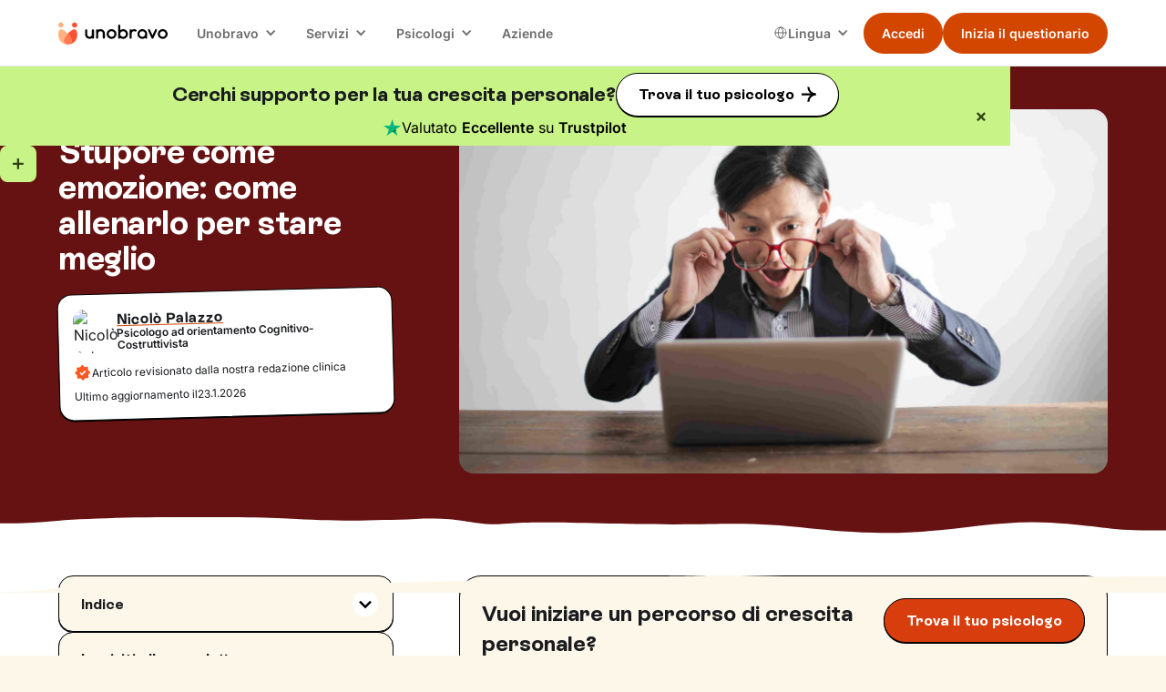

--- FILE ---
content_type: text/html; charset=utf-8
request_url: https://www.unobravo.com/post/imparare-a-stupirsi-un-esercizio-per-il-benessere-psicologico
body_size: 40808
content:
<!DOCTYPE html><!-- Last Published: Fri Jan 23 2026 13:00:57 GMT+0000 (Coordinated Universal Time) --><html data-wf-domain="www.unobravo.com" data-wf-page="6340630bc206e341d77701f2" data-wf-site="6340630bc206e3e9f1770198" data-wf-intellimize-customer-id="117302431" lang="it" data-wf-collection="6340630bc206e3818b770362" data-wf-item-slug="imparare-a-stupirsi-un-esercizio-per-il-benessere-psicologico"><head><meta charset="utf-8"/><title>Stupore: cos’è, benefici psicologici ed esercizi</title><link rel="alternate" hrefLang="x-default" href="https://www.unobravo.com/post/imparare-a-stupirsi-un-esercizio-per-il-benessere-psicologico"/><link rel="alternate" hrefLang="it" href="https://www.unobravo.com/post/imparare-a-stupirsi-un-esercizio-per-il-benessere-psicologico"/><meta content="Scopri cos’è lo stupore, perché fa bene alla mente e 3 esercizi pratici per coltivarlo nella vita quotidiana." name="description"/><meta content="Stupore: cos’è, benefici psicologici ed esercizi" property="og:title"/><meta content="Scopri cos’è lo stupore, perché fa bene alla mente e 3 esercizi pratici per coltivarlo nella vita quotidiana." property="og:description"/><meta content="https://cdn.prod.website-files.com/6340630bc206e31341770199/68b72324d2ba37b35ee3a7d5_20250902T0440-25e11e2c-81c0-468d-b091-3247469e8cb3.jpeg" property="og:image"/><meta content="Stupore: cos’è, benefici psicologici ed esercizi" property="twitter:title"/><meta content="Scopri cos’è lo stupore, perché fa bene alla mente e 3 esercizi pratici per coltivarlo nella vita quotidiana." property="twitter:description"/><meta content="https://cdn.prod.website-files.com/6340630bc206e31341770199/68b72324d2ba37b35ee3a7d5_20250902T0440-25e11e2c-81c0-468d-b091-3247469e8cb3.jpeg" property="twitter:image"/><meta property="og:type" content="website"/><meta content="summary_large_image" name="twitter:card"/><meta content="width=device-width, initial-scale=1" name="viewport"/><meta content="8Zvwn9L-TyW-McahDZzJi3VM4gmNhFzFapbqFnvAv5M" name="google-site-verification"/><link href="https://cdn.prod.website-files.com/6340630bc206e3e9f1770198/css/unobravo-staging.shared.c8b92320c.min.css" rel="stylesheet" type="text/css" integrity="sha384-yLkjIMrkgqYJm090MDBe7fZcQ7MNv2Pd8VOxzccMn4TkznO0dIFCbH7LkFIyUGhs" crossorigin="anonymous"/><link href="https://cdn.prod.website-files.com/6340630bc206e3e9f1770198/css/unobravo-staging.6340630bc206e341d77701f2-98098df3d.min.css" rel="stylesheet" type="text/css" integrity="sha384-7kzrk5Si2oxTmKlNdWa+3iaLIkCZfzfybXB2Rc68J8f3ywGXhqc3sF/zN+EGKvqo" crossorigin="anonymous"/><script type="text/javascript">!function(o,c){var n=c.documentElement,t=" w-mod-";n.className+=t+"js",("ontouchstart"in o||o.DocumentTouch&&c instanceof DocumentTouch)&&(n.className+=t+"touch")}(window,document);</script><link href="https://cdn.prod.website-files.com/6340630bc206e3e9f1770198/6340630bc206e34501770367_Mark.png" rel="shortcut icon" type="image/x-icon"/><link href="https://cdn.prod.website-files.com/6340630bc206e3e9f1770198/6340630bc206e350fb7701d8_Mark.png" rel="apple-touch-icon"/><link href="https://www.unobravo.com/post/imparare-a-stupirsi-un-esercizio-per-il-benessere-psicologico" rel="canonical"/><style>.anti-flicker, .anti-flicker * {visibility: hidden !important; opacity: 0 !important;}</style><style>[data-wf-hidden-variation], [data-wf-hidden-variation] * {
        display: none !important;
      }</style><script type="text/javascript">if (localStorage.getItem('intellimize_data_tracking_type') !== 'optOut') { localStorage.removeItem('intellimize_opt_out_117302431'); } if (localStorage.getItem('intellimize_data_tracking_type') !== 'optOut') { localStorage.setItem('intellimize_data_tracking_type', 'optOut'); }</script><script type="text/javascript">(function(e){var s={r:[]};e.wf={r:s.r,ready:t=>{s.r.push(t)}}})(window)</script><script type="text/javascript">(function(e,t,p){var n=document.documentElement,s={p:[],r:[]},u={p:s.p,r:s.r,push:function(e){s.p.push(e)},ready:function(e){s.r.push(e)}};e.intellimize=u,n.className+=" "+p,setTimeout(function(){n.className=n.className.replace(RegExp(" ?"+p),"")},t)})(window, 4000, 'anti-flicker')</script><link href="https://cdn.intellimize.co/snippet/117302431.js" rel="preload" as="script"/><script type="text/javascript">var wfClientScript=document.createElement("script");wfClientScript.src="https://cdn.intellimize.co/snippet/117302431.js",wfClientScript.async=!0,wfClientScript.onerror=function(){document.documentElement.className=document.documentElement.className.replace(RegExp(" ?anti-flicker"),"")},document.head.appendChild(wfClientScript);</script><link href="https://api.intellimize.co" rel="preconnect" crossorigin="true"/><link href="https://log.intellimize.co" rel="preconnect" crossorigin="true"/><link href="https://117302431.intellimizeio.com" rel="preconnect"/><!-- Global style -->
<style>
.ios-shadow{
	-webkit-appearance: none !important;
}
.no-scrollbar {
    -ms-overflow-style: none !important;  // IE 10+
    overflow: -moz-scrollbars-none !important;  // Firefox
}

.no-scrollbar::-webkit-scrollbar {
    display: none !important; // Safari and Chrome
}
</style>
<!-- End Global style -->


<!-- Google Tag Manager -->
<script>
window.dataLayer = window.dataLayer || [];
function gtag() {
dataLayer.push(arguments);
        }
        gtag("consent", "default", {
        ad_storage: "denied",
        analytics_storage: "denied",
        wait_for_update: 500
        });
    gtag("set", "url_passthrough", true);
    gtag("set", "ads_data_redaction", false);
(function(w,d,s,l,i){w[l]=w[l]||[];w[l].push({'gtm.start':
new Date().getTime(),event:'gtm.js'});var f=d.getElementsByTagName(s)[0],
j=d.createElement(s),dl=l!='dataLayer'?'&l='+l:'';j.async=true;j.src=
'https://www.googletagmanager.com/gtm.js?id='+i+dl+ '&gtm_auth=K0UmcykQv9-9gRFBKufsNg&gtm_preview=env-1&gtm_cookies_win=x';f.parentNode.insertBefore(j,f);
})(window,document,'script','dataLayer','GTM-WR5DV3R');</script>
<!-- End Google Tag Manager -->


<!-- TrustBox script -->
<script type="text/javascript" src="//widget.trustpilot.com/bootstrap/v5/tp.widget.bootstrap.min.js" async></script>
<!-- End TrustBox script --><!-- Finsweet Attributes -->
<script async type="module"
src="https://cdn.jsdelivr.net/npm/@finsweet/attributes@2/attributes.js"
fs-readtime fs-inject
></script></head><body class="background-color-v2"><div class="page-wrapper"><div id="navigation" data-animation="default" data-collapse="medium" data-duration="400" data-easing="ease" data-easing2="ease" role="banner" class="nav w-nav"><div class="padding-global is-z-index"><div class="nav_container"><a href="/" data-wf-native-id-path="0c59191b-a8f2-262f-64ed-b6c9a4561cd1:1fd7c5e4-811a-b8da-c4dd-a4ff22bc994f" data-wf-ao-click-engagement-tracking="true" data-wf-element-id="1fd7c5e4-811a-b8da-c4dd-a4ff22bc994f" data-wf-component-context="%5B%7B%22componentId%22%3A%221fd7c5e4-811a-b8da-c4dd-a4ff22bc994d%22%2C%22instanceId%22%3A%220c59191b-a8f2-262f-64ed-b6c9a4561cd1%22%7D%5D" class="nav_brand w-nav-brand"><img width="80" loading="eager" alt="unobravo logo" src="https://cdn.prod.website-files.com/6340630bc206e3e9f1770198/6340630bc206e31f7b7701dc_logo.svg" class="nav_logo"/></a><nav role="navigation" class="nav_menu w-nav-menu"><div class="nav_wrapper"><div data-delay="0" data-hover="true" class="nav_dropdown w-dropdown"><div data-wf-native-id-path="0c59191b-a8f2-262f-64ed-b6c9a4561cd1:1fd7c5e4-811a-b8da-c4dd-a4ff22bc9953" data-wf-ao-click-engagement-tracking="true" data-wf-element-id="1fd7c5e4-811a-b8da-c4dd-a4ff22bc9953" data-wf-component-context="%5B%7B%22componentId%22%3A%221fd7c5e4-811a-b8da-c4dd-a4ff22bc994d%22%2C%22instanceId%22%3A%220c59191b-a8f2-262f-64ed-b6c9a4561cd1%22%7D%5D" class="nav_dropdown-toggle w-dropdown-toggle"><div class="nav_dropdown-text">Unobravo</div><div class="nav_dropdown-icon w-icon-dropdown-toggle"></div></div><nav class="nav_dropdown-list w-dropdown-list"><a href="/come-funziona-e-prezzi" data-wf-native-id-path="0c59191b-a8f2-262f-64ed-b6c9a4561cd1:1fd7c5e4-811a-b8da-c4dd-a4ff22bc9958" data-wf-ao-click-engagement-tracking="true" data-wf-element-id="1fd7c5e4-811a-b8da-c4dd-a4ff22bc9958" data-wf-component-context="%5B%7B%22componentId%22%3A%221fd7c5e4-811a-b8da-c4dd-a4ff22bc994d%22%2C%22instanceId%22%3A%220c59191b-a8f2-262f-64ed-b6c9a4561cd1%22%7D%5D" class="nav_dropdown-link w-dropdown-link">Come funziona</a><a href="/recensioni" data-wf-native-id-path="0c59191b-a8f2-262f-64ed-b6c9a4561cd1:1fd7c5e4-811a-b8da-c4dd-a4ff22bc995a" data-wf-ao-click-engagement-tracking="true" data-wf-element-id="1fd7c5e4-811a-b8da-c4dd-a4ff22bc995a" data-wf-component-context="%5B%7B%22componentId%22%3A%221fd7c5e4-811a-b8da-c4dd-a4ff22bc994d%22%2C%22instanceId%22%3A%220c59191b-a8f2-262f-64ed-b6c9a4561cd1%22%7D%5D" class="nav_dropdown-link w-dropdown-link">Recensioni</a><a href="/blog" data-wf-native-id-path="0c59191b-a8f2-262f-64ed-b6c9a4561cd1:1fd7c5e4-811a-b8da-c4dd-a4ff22bc995c" data-wf-ao-click-engagement-tracking="true" data-wf-element-id="1fd7c5e4-811a-b8da-c4dd-a4ff22bc995c" data-wf-component-context="%5B%7B%22componentId%22%3A%221fd7c5e4-811a-b8da-c4dd-a4ff22bc994d%22%2C%22instanceId%22%3A%220c59191b-a8f2-262f-64ed-b6c9a4561cd1%22%7D%5D" class="nav_dropdown-link w-dropdown-link">Blog</a><a href="/app-unobravo" data-wf-native-id-path="0c59191b-a8f2-262f-64ed-b6c9a4561cd1:1fd7c5e4-811a-b8da-c4dd-a4ff22bc995e" data-wf-ao-click-engagement-tracking="true" data-wf-element-id="1fd7c5e4-811a-b8da-c4dd-a4ff22bc995e" data-wf-component-context="%5B%7B%22componentId%22%3A%221fd7c5e4-811a-b8da-c4dd-a4ff22bc994d%22%2C%22instanceId%22%3A%220c59191b-a8f2-262f-64ed-b6c9a4561cd1%22%7D%5D" class="nav_dropdown-link w-dropdown-link">App</a><a href="/chi-siamo" data-wf-native-id-path="0c59191b-a8f2-262f-64ed-b6c9a4561cd1:1fd7c5e4-811a-b8da-c4dd-a4ff22bc9960" data-wf-ao-click-engagement-tracking="true" data-wf-element-id="1fd7c5e4-811a-b8da-c4dd-a4ff22bc9960" data-wf-component-context="%5B%7B%22componentId%22%3A%221fd7c5e4-811a-b8da-c4dd-a4ff22bc994d%22%2C%22instanceId%22%3A%220c59191b-a8f2-262f-64ed-b6c9a4561cd1%22%7D%5D" class="nav_dropdown-link w-dropdown-link">Chi siamo</a></nav></div><div data-delay="0" data-hover="true" class="nav_dropdown w-dropdown"><div data-wf-native-id-path="0c59191b-a8f2-262f-64ed-b6c9a4561cd1:1fd7c5e4-811a-b8da-c4dd-a4ff22bc9963" data-wf-ao-click-engagement-tracking="true" data-wf-element-id="1fd7c5e4-811a-b8da-c4dd-a4ff22bc9963" data-wf-component-context="%5B%7B%22componentId%22%3A%221fd7c5e4-811a-b8da-c4dd-a4ff22bc994d%22%2C%22instanceId%22%3A%220c59191b-a8f2-262f-64ed-b6c9a4561cd1%22%7D%5D" class="nav_dropdown-toggle w-dropdown-toggle"><div class="nav_dropdown-text">Servizi</div><div class="nav_dropdown-icon w-icon-dropdown-toggle"></div></div><nav class="nav_dropdown-list w-dropdown-list"><a href="/terapia-individuale" data-wf-native-id-path="0c59191b-a8f2-262f-64ed-b6c9a4561cd1:1fd7c5e4-811a-b8da-c4dd-a4ff22bc9968" data-wf-ao-click-engagement-tracking="true" data-wf-element-id="1fd7c5e4-811a-b8da-c4dd-a4ff22bc9968" data-wf-component-context="%5B%7B%22componentId%22%3A%221fd7c5e4-811a-b8da-c4dd-a4ff22bc994d%22%2C%22instanceId%22%3A%220c59191b-a8f2-262f-64ed-b6c9a4561cd1%22%7D%5D" class="nav_dropdown-link w-dropdown-link">Terapia individuale</a><a href="/terapia-di-coppia" data-wf-native-id-path="0c59191b-a8f2-262f-64ed-b6c9a4561cd1:1fd7c5e4-811a-b8da-c4dd-a4ff22bc996a" data-wf-ao-click-engagement-tracking="true" data-wf-element-id="1fd7c5e4-811a-b8da-c4dd-a4ff22bc996a" data-wf-component-context="%5B%7B%22componentId%22%3A%221fd7c5e4-811a-b8da-c4dd-a4ff22bc994d%22%2C%22instanceId%22%3A%220c59191b-a8f2-262f-64ed-b6c9a4561cd1%22%7D%5D" class="nav_dropdown-link w-dropdown-link">Terapia di coppia</a><a href="/psicologi-italiani-allestero" data-wf-native-id-path="0c59191b-a8f2-262f-64ed-b6c9a4561cd1:1fd7c5e4-811a-b8da-c4dd-a4ff22bc996c" data-wf-ao-click-engagement-tracking="true" data-wf-element-id="1fd7c5e4-811a-b8da-c4dd-a4ff22bc996c" data-wf-component-context="%5B%7B%22componentId%22%3A%221fd7c5e4-811a-b8da-c4dd-a4ff22bc994d%22%2C%22instanceId%22%3A%220c59191b-a8f2-262f-64ed-b6c9a4561cd1%22%7D%5D" class="nav_dropdown-link w-dropdown-link">Psicologo italiano all&#x27;estero</a><a href="/focus" data-wf-native-id-path="0c59191b-a8f2-262f-64ed-b6c9a4561cd1:1fd7c5e4-811a-b8da-c4dd-a4ff22bc9970" data-wf-ao-click-engagement-tracking="true" data-wf-element-id="1fd7c5e4-811a-b8da-c4dd-a4ff22bc9970" data-wf-component-context="%5B%7B%22componentId%22%3A%221fd7c5e4-811a-b8da-c4dd-a4ff22bc994d%22%2C%22instanceId%22%3A%220c59191b-a8f2-262f-64ed-b6c9a4561cd1%22%7D%5D" class="nav_dropdown-link w-dropdown-link">Aree di intervento</a><a href="/test" data-wf-native-id-path="0c59191b-a8f2-262f-64ed-b6c9a4561cd1:1fd7c5e4-811a-b8da-c4dd-a4ff22bc9972" data-wf-ao-click-engagement-tracking="true" data-wf-element-id="1fd7c5e4-811a-b8da-c4dd-a4ff22bc9972" data-wf-component-context="%5B%7B%22componentId%22%3A%221fd7c5e4-811a-b8da-c4dd-a4ff22bc994d%22%2C%22instanceId%22%3A%220c59191b-a8f2-262f-64ed-b6c9a4561cd1%22%7D%5D" class="nav_dropdown-link w-dropdown-link">Test</a></nav></div><div data-delay="0" data-hover="true" class="nav_dropdown w-dropdown"><div data-wf-native-id-path="0c59191b-a8f2-262f-64ed-b6c9a4561cd1:1fd7c5e4-811a-b8da-c4dd-a4ff22bc9975" data-wf-ao-click-engagement-tracking="true" data-wf-element-id="1fd7c5e4-811a-b8da-c4dd-a4ff22bc9975" data-wf-component-context="%5B%7B%22componentId%22%3A%221fd7c5e4-811a-b8da-c4dd-a4ff22bc994d%22%2C%22instanceId%22%3A%220c59191b-a8f2-262f-64ed-b6c9a4561cd1%22%7D%5D" class="nav_dropdown-toggle w-dropdown-toggle"><div class="nav_dropdown-text">Psicologi</div><div class="nav_dropdown-icon w-icon-dropdown-toggle"></div></div><nav class="nav_dropdown-list w-dropdown-list"><a href="/psicologi" data-wf-native-id-path="0c59191b-a8f2-262f-64ed-b6c9a4561cd1:1fd7c5e4-811a-b8da-c4dd-a4ff22bc997a" data-wf-ao-click-engagement-tracking="true" data-wf-element-id="1fd7c5e4-811a-b8da-c4dd-a4ff22bc997a" data-wf-component-context="%5B%7B%22componentId%22%3A%221fd7c5e4-811a-b8da-c4dd-a4ff22bc994d%22%2C%22instanceId%22%3A%220c59191b-a8f2-262f-64ed-b6c9a4561cd1%22%7D%5D" class="nav_dropdown-link w-dropdown-link">I nostri psicologi</a><a href="https://www.unobravo.com/post/tipi-di-psicoterapia" data-wf-native-id-path="0c59191b-a8f2-262f-64ed-b6c9a4561cd1:1fd7c5e4-811a-b8da-c4dd-a4ff22bc997c" data-wf-ao-click-engagement-tracking="true" data-wf-element-id="1fd7c5e4-811a-b8da-c4dd-a4ff22bc997c" data-wf-component-context="%5B%7B%22componentId%22%3A%221fd7c5e4-811a-b8da-c4dd-a4ff22bc994d%22%2C%22instanceId%22%3A%220c59191b-a8f2-262f-64ed-b6c9a4561cd1%22%7D%5D" class="nav_dropdown-link w-dropdown-link">Orientamenti terapeutici</a><a href="/psicologi-italia" data-wf-native-id-path="0c59191b-a8f2-262f-64ed-b6c9a4561cd1:1fd7c5e4-811a-b8da-c4dd-a4ff22bc997e" data-wf-ao-click-engagement-tracking="true" data-wf-element-id="1fd7c5e4-811a-b8da-c4dd-a4ff22bc997e" data-wf-component-context="%5B%7B%22componentId%22%3A%221fd7c5e4-811a-b8da-c4dd-a4ff22bc994d%22%2C%22instanceId%22%3A%220c59191b-a8f2-262f-64ed-b6c9a4561cd1%22%7D%5D" class="nav_dropdown-link w-dropdown-link">Psicologi in Italia</a><a href="/lavora-con-noi" data-wf-native-id-path="0c59191b-a8f2-262f-64ed-b6c9a4561cd1:1fd7c5e4-811a-b8da-c4dd-a4ff22bc9980" data-wf-ao-click-engagement-tracking="true" data-wf-element-id="1fd7c5e4-811a-b8da-c4dd-a4ff22bc9980" data-wf-component-context="%5B%7B%22componentId%22%3A%221fd7c5e4-811a-b8da-c4dd-a4ff22bc994d%22%2C%22instanceId%22%3A%220c59191b-a8f2-262f-64ed-b6c9a4561cd1%22%7D%5D" class="nav_dropdown-link w-dropdown-link">Lavora con noi</a><a href="https://academy.unobravo.com/corsi-ecm" data-wf-native-id-path="0c59191b-a8f2-262f-64ed-b6c9a4561cd1:1fd7c5e4-811a-b8da-c4dd-a4ff22bc9982" data-wf-ao-click-engagement-tracking="true" data-wf-element-id="1fd7c5e4-811a-b8da-c4dd-a4ff22bc9982" data-wf-component-context="%5B%7B%22componentId%22%3A%221fd7c5e4-811a-b8da-c4dd-a4ff22bc994d%22%2C%22instanceId%22%3A%220c59191b-a8f2-262f-64ed-b6c9a4561cd1%22%7D%5D" class="nav_dropdown-link w-dropdown-link">ECM</a></nav></div><a href="/aziende" data-wf-native-id-path="0c59191b-a8f2-262f-64ed-b6c9a4561cd1:1fd7c5e4-811a-b8da-c4dd-a4ff22bc9984" data-wf-ao-click-engagement-tracking="true" data-wf-element-id="1fd7c5e4-811a-b8da-c4dd-a4ff22bc9984" data-wf-component-context="%5B%7B%22componentId%22%3A%221fd7c5e4-811a-b8da-c4dd-a4ff22bc994d%22%2C%22instanceId%22%3A%220c59191b-a8f2-262f-64ed-b6c9a4561cd1%22%7D%5D" class="nav_link w-nav-link">Aziende</a></div><div class="nav_right"><div class="nav_locales w-locales-list"><div data-delay="0" data-hover="true" class="nav_locales-dropdown w-dropdown"><div data-wf-native-id-path="0c59191b-a8f2-262f-64ed-b6c9a4561cd1:1fd7c5e4-811a-b8da-c4dd-a4ff22bc9989" data-wf-ao-click-engagement-tracking="true" data-wf-element-id="1fd7c5e4-811a-b8da-c4dd-a4ff22bc9989" data-wf-component-context="%5B%7B%22componentId%22%3A%221fd7c5e4-811a-b8da-c4dd-a4ff22bc994d%22%2C%22instanceId%22%3A%220c59191b-a8f2-262f-64ed-b6c9a4561cd1%22%7D%5D" class="nav_locales-toggle w-dropdown-toggle"><img loading="eager" src="https://cdn.prod.website-files.com/6340630bc206e3e9f1770198/667c08d134bcf05700e88589_Group.svg" alt="" class="nav_locales-icon"/><div class="nav_locales-text">Lingua<br/></div><div class="nav_dropdown-icon w-icon-dropdown-toggle"></div></div><nav class="nav_dropdown-list w-dropdown-list"><div role="list" class="nav_locales-list w-locales-items"><div role="listitem" class="nav_locale w-locales-item"><img loading="lazy" src="https://cdn.prod.website-files.com/6340630bc206e3e9f1770198/667c334792bf0de80e34376c_ita.png" alt="" class="nav_locale-image"/><a switcher="it" class="nav_locale-link w--current" data-wf-component-context="%5B%7B%22componentId%22%3A%221fd7c5e4-811a-b8da-c4dd-a4ff22bc994d%22%2C%22instanceId%22%3A%220c59191b-a8f2-262f-64ed-b6c9a4561cd1%22%7D%5D" data-wf-element-id="1fd7c5e4-811a-b8da-c4dd-a4ff22bc9993" href="/post/imparare-a-stupirsi-un-esercizio-per-il-benessere-psicologico" aria-current="page" hreflang="it" id="it" data-wf-native-id-path="0c59191b-a8f2-262f-64ed-b6c9a4561cd1:1fd7c5e4-811a-b8da-c4dd-a4ff22bc9993_instance-0" data-wf-ao-click-engagement-tracking="true">Italiano</a></div><div role="listitem" class="nav_locale w-locales-item"><img loading="lazy" src="https://cdn.prod.website-files.com/6340630bc206e3e9f1770198/668bf2567cbdfa3b92be606e_01f1eb_01f1f7.png" alt="" class="nav_locale-image"/><a switcher="fr-FR" class="nav_locale-link" data-wf-component-context="%5B%7B%22componentId%22%3A%221fd7c5e4-811a-b8da-c4dd-a4ff22bc994d%22%2C%22instanceId%22%3A%220c59191b-a8f2-262f-64ed-b6c9a4561cd1%22%7D%5D" data-wf-element-id="1fd7c5e4-811a-b8da-c4dd-a4ff22bc9993" href="/fr" hreflang="fr-FR" id="it" data-wf-native-id-path="0c59191b-a8f2-262f-64ed-b6c9a4561cd1:1fd7c5e4-811a-b8da-c4dd-a4ff22bc9993_instance-1" data-wf-ao-click-engagement-tracking="true">Français</a></div><div role="listitem" class="nav_locale w-locales-item"><img loading="lazy" src="https://cdn.prod.website-files.com/6340630bc206e3e9f1770198/667c3347ba93623344e7b03a_es.png" alt="" class="nav_locale-image"/><a switcher="es-ES" class="nav_locale-link" data-wf-component-context="%5B%7B%22componentId%22%3A%221fd7c5e4-811a-b8da-c4dd-a4ff22bc994d%22%2C%22instanceId%22%3A%220c59191b-a8f2-262f-64ed-b6c9a4561cd1%22%7D%5D" data-wf-element-id="1fd7c5e4-811a-b8da-c4dd-a4ff22bc9993" href="/es" hreflang="es-ES" id="it" data-wf-native-id-path="0c59191b-a8f2-262f-64ed-b6c9a4561cd1:1fd7c5e4-811a-b8da-c4dd-a4ff22bc9993_instance-2" data-wf-ao-click-engagement-tracking="true">Español</a></div></div></nav></div></div><div class="button-group is-dropdown is-main"><div class="nav_button-secondary is-desktop"><a class="button w-variant-7c790066-5995-5ebc-4b2e-c800912ff8cb is-small is-nav w-button" data-wf-component-context="%5B%7B%22componentId%22%3A%221fd7c5e4-811a-b8da-c4dd-a4ff22bc994d%22%2C%22instanceId%22%3A%220c59191b-a8f2-262f-64ed-b6c9a4561cd1%22%7D%2C%7B%22componentId%22%3A%227c790066-5995-5ebc-4b2e-c800912ff8c8%22%2C%22instanceId%22%3A%22fed5a4ea-e79d-a82e-8c04-45bc56d09d87%22%7D%5D" data-wf-element-id="7c790066-5995-5ebc-4b2e-c800912ff8c8" data-wf-event-ids="157062753" data-wf--button-nav--variant="secondary" href="https://app.unobravo.com/login" data-cta="" data-wf-native-id-path="0c59191b-a8f2-262f-64ed-b6c9a4561cd1:fed5a4ea-e79d-a82e-8c04-45bc56d09d87:7c790066-5995-5ebc-4b2e-c800912ff8c8" data-wf-ao-click-engagement-tracking="true">Accedi</a></div><div class="nav_button-primary is-desktop"><a class="button is-small is-nav w-button clickquestheader" data-wf-component-context="%5B%7B%22componentId%22%3A%221fd7c5e4-811a-b8da-c4dd-a4ff22bc994d%22%2C%22instanceId%22%3A%220c59191b-a8f2-262f-64ed-b6c9a4561cd1%22%7D%2C%7B%22componentId%22%3A%227c790066-5995-5ebc-4b2e-c800912ff8c8%22%2C%22instanceId%22%3A%226acc8253-22f1-ab29-d09f-504abd475d10%22%7D%5D" data-wf-element-id="7c790066-5995-5ebc-4b2e-c800912ff8c8" data-wf-event-ids="157062752-157062753-157062922" data-wf--button-nav--variant="primary" href="https://app.unobravo.com/signup" data-cta="questionario" id="clickquestheader" data-wf-native-id-path="0c59191b-a8f2-262f-64ed-b6c9a4561cd1:6acc8253-22f1-ab29-d09f-504abd475d10:7c790066-5995-5ebc-4b2e-c800912ff8c8" data-wf-ao-click-engagement-tracking="true">Inizia il questionario</a></div></div></div></nav><div class="nav_mobile"><div class="button-group is-nav is-mobile"><div class="nav_button-secondary is-mobile"><a class="button w-variant-7c790066-5995-5ebc-4b2e-c800912ff8cb is-small is-nav w-button" data-wf-component-context="%5B%7B%22componentId%22%3A%221fd7c5e4-811a-b8da-c4dd-a4ff22bc994d%22%2C%22instanceId%22%3A%220c59191b-a8f2-262f-64ed-b6c9a4561cd1%22%7D%2C%7B%22componentId%22%3A%227c790066-5995-5ebc-4b2e-c800912ff8c8%22%2C%22instanceId%22%3A%22fa58ef78-6990-3b51-0129-5cf998448b95%22%7D%5D" data-wf-element-id="7c790066-5995-5ebc-4b2e-c800912ff8c8" data-wf-event-ids="157062753" data-wf--button-nav--variant="secondary" href="https://app.unobravo.com/login" data-cta="" data-wf-native-id-path="0c59191b-a8f2-262f-64ed-b6c9a4561cd1:fa58ef78-6990-3b51-0129-5cf998448b95:7c790066-5995-5ebc-4b2e-c800912ff8c8" data-wf-ao-click-engagement-tracking="true">Accedi</a></div><div class="nav_button-primary is-mobile"><a class="button is-small is-nav w-button clickquestheader" data-wf-component-context="%5B%7B%22componentId%22%3A%221fd7c5e4-811a-b8da-c4dd-a4ff22bc994d%22%2C%22instanceId%22%3A%220c59191b-a8f2-262f-64ed-b6c9a4561cd1%22%7D%2C%7B%22componentId%22%3A%227c790066-5995-5ebc-4b2e-c800912ff8c8%22%2C%22instanceId%22%3A%22fa58ef78-6990-3b51-0129-5cf998448b97%22%7D%5D" data-wf-element-id="7c790066-5995-5ebc-4b2e-c800912ff8c8" data-wf-event-ids="157062753" data-wf--button-nav--variant="primary" href="https://app.unobravo.com/signup" data-cta="questionario" data-wf-native-id-path="0c59191b-a8f2-262f-64ed-b6c9a4561cd1:fa58ef78-6990-3b51-0129-5cf998448b97:7c790066-5995-5ebc-4b2e-c800912ff8c8" data-wf-ao-click-engagement-tracking="true">Inizia il questionario</a></div></div><div class="nav_menu-button w-nav-button"><div class="nav_menu-icon"><div class="nav_menu-icon-line"></div><div class="nav_menu-icon-line"></div><div class="nav_menu-icon-line"></div></div></div></div></div></div><div class="nav_breakpoint-code w-embed"><style>
@media screen and (min-width: 992px) and (max-width: 1064px) {
	.nav_dropdown-toggle {
		padding-left: 0.5rem;
    padding-right: 1.75rem;
  }
  .nav_locales-toggle {
		padding-left: 0.5rem;
    padding-right: 1.5rem;
  }
  .nav_dropdown-icon {
  	margin-right: 0.55rem;
  }
  .nav_link {
  	padding-left: 0.55rem;
    padding-right: 0.55rem;
  }
  /* French-specific styles */
	:lang(fr) .button.is-small.is-nav {
    font-size: 0.875rem;
    padding-left: 1rem;
    padding-right: 1rem;
	}
  .nav_logo {
    width: 6.75rem;
	}
  :lang(fr) .nav_logo {
    width: 6rem;
	}
}
@media screen and (min-width: 1065px) and (max-width: 1120px) {
	:lang(fr) .nav_dropdown-toggle {
		padding-left: 0.5rem;
    padding-right: 1.75rem;
  }
  :lang(fr) .nav_locales-toggle {
		padding-left: 0.5rem;
    padding-right: 1.5rem;
  }
  :lang(fr) .nav_dropdown-icon {
  	margin-right: 0.55rem;
  }
  .nav_logo {
    width: 6.75rem;
	}
}
</style></div><div class="nav_line"></div></div><div class="global-styles w-embed"><style>

/* Ensure all elements inherit the color from its parent */
body * {
    color: inherit;
}

a,
.w-input,
.w-select,
.w-tab-link,
.w-nav-link,
.w-slider-arrow-left,
.w-slider-arrow-right,
.w-dropdown-btn,
.w-dropdown-toggle,
.w-dropdown-link {
  color: inherit;
  text-decoration: inherit;
  font-size: inherit;
}

/* Focus state style for keyboard navigation for the focusable elements */
*[tabindex]:focus-visible,
  input[type="file"]:focus-visible {
   outline: 0.125rem solid #4d65ff;
   outline-offset: 0.125rem;
}

/* Get rid of top margin on first element in any rich text element */
.w-richtext > :not(div):first-child, .w-richtext > div:first-child > :first-child {
  margin-top: 0 !important;
}

/* Get rid of bottom margin on last element in any rich text element */
.w-richtext>:last-child, .w-richtext ol li:last-child, .w-richtext ul li:last-child {
	margin-bottom: 0 !important;
}

/* Prevent all click and hover interaction with an element */
.pointer-events-off {
	pointer-events: none;
}

/* Enables all click and hover interaction with an element */
.pointer-events-on {
  pointer-events: auto;
}

/* Create a class of .div-square which maintains a 1:1 dimension of a div */
.div-square::after {
	content: "";
	display: block;
	padding-bottom: 100%;
}

/* Make sure containers never lose their center alignment */
.container-medium,.container-small, .container-large {
	margin-right: auto !important;
  margin-left: auto !important;
}


/* Apply "..." after 3 lines of text */
.text-style-3lines {
	display: -webkit-box;
	overflow: hidden;
	-webkit-line-clamp: 3;
	-webkit-box-orient: vertical;
}

/* Apply "..." after 2 lines of text */
.text-style-2lines {
	display: -webkit-box;
	overflow: hidden;
	-webkit-line-clamp: 2;
	-webkit-box-orient: vertical;
}

/* Adds inline flex display */
.display-inlineflex {
  display: inline-flex;
}

/* These classes are never overwritten */
.hide {
  display: none !important;
}

@media screen and (max-width: 991px) {
    .hide, .hide-tablet {
        display: none !important;
    }
}
  @media screen and (max-width: 767px) {
    .hide-mobile-landscape{
      display: none !important;
    }
}
  @media screen and (max-width: 479px) {
    .hide-mobile{
      display: none !important;
    }
}
 
.margin-0 {
  margin: 0rem !important;
}
  
.padding-0 {
  padding: 0rem !important;
}

.spacing-clean {
padding: 0rem !important;
margin: 0rem !important;
}

.margin-top {
  margin-right: 0rem !important;
  margin-bottom: 0rem !important;
  margin-left: 0rem !important;
}

.padding-top {
  padding-right: 0rem !important;
  padding-bottom: 0rem !important;
  padding-left: 0rem !important;
}
  
.margin-right {
  margin-top: 0rem !important;
  margin-bottom: 0rem !important;
  margin-left: 0rem !important;
}

.padding-right {
  padding-top: 0rem !important;
  padding-bottom: 0rem !important;
  padding-left: 0rem !important;
}

.margin-bottom {
  margin-top: 0rem !important;
  margin-right: 0rem !important;
  margin-left: 0rem !important;
}

.padding-bottom {
  padding-top: 0rem !important;
  padding-right: 0rem !important;
  padding-left: 0rem !important;
}

.margin-left {
  margin-top: 0rem !important;
  margin-right: 0rem !important;
  margin-bottom: 0rem !important;
}
  
.padding-left {
  padding-top: 0rem !important;
  padding-right: 0rem !important;
  padding-bottom: 0rem !important;
}
  
.margin-horizontal {
  margin-top: 0rem !important;
  margin-bottom: 0rem !important;
}

.padding-horizontal {
  padding-top: 0rem !important;
  padding-bottom: 0rem !important;
}

.margin-vertical {
  margin-right: 0rem !important;
  margin-left: 0rem !important;
}
  
.padding-vertical {
  padding-right: 0rem !important;
  padding-left: 0rem !important;
}

/* Apply "..." at 100% width */
.truncate-width { 
		width: 100%; 
    white-space: nowrap; 
    overflow: hidden; 
    text-overflow: ellipsis; 
}
/* Removes native scrollbar */
.no-scrollbar {
    -ms-overflow-style: none;
    overflow: -moz-scrollbars-none; 
}

.no-scrollbar::-webkit-scrollbar {
    display: none;
}

</style>


<!-- PER PAGE CSS STYLES OVERRIDES -->
<style>
.badge-hp {
  color: #f46338;
  text-align: center;
  margin-bottom: 10px;
  font-size: 31px;
  font-weight: 700;
  line-height: 22.4px;
}
.padding {
  padding-top: 10px;
}

.faq_title {
  flex: 1;
  padding-top: .25rem;
  font-size: 1.125rem;
  font-weight: 600;
  line-height: 1.5;
}

@media screen and (max-width: 1280px) {
  .badge-hp {
    margin-bottom: 10px;
  }
}

@media screen and (max-width: 479px) {
  .badge-hp {
    font-size: 17.6px;
  }
  .padding {
    text-align: left;
    font-size: 14px;
    line-height: 23px;
	}
}
</style></div><div aria-hidden="true" class="nav_shadow"><div class="nav_shadow-nav"></div></div><div class="post-banner_component"><div class="post-banner_box"><div class="post-banner_title-wrapper"><div class="heading-style-h6-v2 text-align-center">Cerchi supporto per la tua crescita personale?</div></div><a data-wf-native-id-path="8040216e-dfd3-cd00-ee22-d7a34991ea69" data-wf-ao-click-engagement-tracking="true" data-wf-element-id="8040216e-dfd3-cd00-ee22-d7a34991ea69" href="https://app.unobravo.com/signup" class="button is-v2 is-white is-arrow is-fullwidth-mobile w-button">Trova il tuo psicologo</a><div class="v2-hero_trustpilot is-post-cta"><div class="v2-hero_trustpilot-icon w-embed"><svg width="20" height="19" viewBox="0 0 20 19" fill="none" xmlns="http://www.w3.org/2000/svg">
<path d="M19.1272 6.94693H11.8232L9.56715 0.0351562L7.30403 6.94693L0 6.93992L5.91513 11.216L3.65201 18.1207L9.56715 13.8517L15.4752 18.1207L13.2192 11.216L19.1272 6.94693Z" fill="#00B67A"/>
<path d="M13.727 12.7792L13.2194 11.2158L9.56738 13.8518L13.727 12.7792Z" fill="#005128"/>
</svg></div><div>Valutato <strong>Eccellente</strong> su <strong>Trustpilot</strong></div></div><a data-wf-native-id-path="8040216e-dfd3-cd00-ee22-d7a34991ea74" data-wf-ao-click-engagement-tracking="true" data-wf-element-id="8040216e-dfd3-cd00-ee22-d7a34991ea74" href="#" class="post-banner_close w-inline-block"><div class="svg w-embed"><svg width="24" height="24" viewBox="0 0 24 24" fill="none" xmlns="http://www.w3.org/2000/svg">
<path d="M13.6499 12.2497L16.9497 8.94987L15.2998 7.29995L12 10.5998L8.70017 7.29995L7.05025 8.94987L10.3501 12.2497L7.05025 15.5495L8.70017 17.1994L12 13.8996L15.2998 17.1994L16.9497 15.5495L13.6499 12.2497Z" fill="#2F4015"/>
</svg></div></a></div><a data-w-id="8040216e-dfd3-cd00-ee22-d7a34991ea76" data-wf-native-id-path="8040216e-dfd3-cd00-ee22-d7a34991ea76" data-wf-ao-click-engagement-tracking="true" data-wf-element-id="8040216e-dfd3-cd00-ee22-d7a34991ea76" href="#" class="post-banner_open w-inline-block"><div class="svg w-embed"><svg width="12" height="12" viewBox="0 0 12 12" fill="none" xmlns="http://www.w3.org/2000/svg">
<path d="M7 4.66667V0L4.66667 0V4.66667H0L0 7H4.66667L4.66667 11.6667H7L7 7L11.6667 7V4.66667L7 4.66667Z" fill="#2F4015"/>
</svg></div></a></div><main class="main-wrapper"><section class="section_post-hero"><div class="padding-global"><div class="container-large is-guide"><div class="padding-section-small"><div class="w-layout-grid post-grid"><div class="post-hero_content"><div class="post-hero_top"><div class="post-hero_top-link"><a data-wf-native-id-path="8095c0de-8793-2cdc-6937-0ec36045121c" data-wf-ao-click-engagement-tracking="true" data-wf-element-id="8095c0de-8793-2cdc-6937-0ec36045121c" href="/blog" class="text-size-tiny">Blog</a><div class="text-size-tiny is-post-divider">/</div><div class="tagline-wrapper"><div class="text-size-medium tagline">Crescita personale</div></div></div><div class="post-hero_read-time"><div fs-readtime-element="time" class="text-size-small text-weight-semibold">5</div><div class="text-size-small text-weight-semibold">minuti di lettura</div></div></div><h1 class="heading-style-h4-v2 is-mobile-h3 text-color-white">Stupore come emozione: come allenarlo per stare meglio</h1><div class="post-hero_image-wrapper is-tablet"><img src="https://cdn.prod.website-files.com/6340630bc206e31341770199/68d264a484e542148a7a7ecd_20250923T0858-c3f2b6ab-cd19-4264-bab1-0992b2db43e0.jpeg" loading="eager" fetchpriority="high" alt="Stupore come emozione: come allenarlo per stare meglio" class="post-hero_image"/></div><div class="post-hero_box"><div class="post-hero_author"><div class="post-hero_author-image-wrapper"><img src="https://cdn.prod.website-files.com/6340630bc206e31341770199/66549f19415a10eb84f63a82_6340630cc206e3d27e7727b6_61a50f7a3c32a1c6eeec9af5_DSCF0509.avif" loading="eager" alt="Nicolò Palazzo" class="post-hero_author-image"/><img src="https://cdn.prod.website-files.com/6340630bc206e3e9f1770198/68593f7c275d131a0969e31e_unobravo-placeholder.svg" loading="eager" alt="" class="post-hero_author-image w-condition-invisible"/><div class="post-hero_image-border"></div></div><div class="post-hero_author-info"><div class="heading-style-tagline-v2 is-link">Nicolò Palazzo</div><div class="text-size-tiny text-weight-semibold is-custom-height">Psicologo ad orientamento Cognitivo-Costruttivista</div></div></div><div class="post-hero_author w-condition-invisible"><div class="post-hero_author-image-wrapper"><img src="https://cdn.prod.website-files.com/6340630bc206e3e9f1770198/68593f7c275d131a0969e31e_unobravo-placeholder.svg" loading="eager" alt="" class="post-hero_author-image"/><div class="post-hero_image-border"></div></div><div class="post-hero_author-info"><div class="heading-style-tagline-v2">Redazione</div><div class="text-size-tiny text-weight-semibold is-custom-height">Unobravo</div></div></div><div class="post-hero_revised"><div class="svg w-embed"><svg width="19" height="19" viewBox="0 0 19 19" fill="none" xmlns="http://www.w3.org/2000/svg">
<path d="M8.15618 1.31351C8.59173 0.755084 9.42873 0.733165 9.89291 1.26803L11.1619 2.73024C11.4074 3.01319 11.7777 3.15534 12.1496 3.10938L14.071 2.87185C14.7739 2.78497 15.3812 3.36132 15.3312 4.06775L15.1946 5.99899C15.1681 6.3727 15.3295 6.73506 15.6249 6.96547L17.1515 8.15618C17.7099 8.59173 17.7319 9.42873 17.197 9.89291L15.7348 11.1619C15.4518 11.4074 15.3097 11.7777 15.3556 12.1496L15.5932 14.071C15.6801 14.7739 15.1037 15.3812 14.3973 15.3312L12.466 15.1946C12.0923 15.1681 11.73 15.3295 11.4995 15.6249L10.3088 17.1515C9.87329 17.7099 9.03628 17.7319 8.5721 17.197L7.30313 15.7348C7.05757 15.4518 6.68727 15.3097 6.31545 15.3556L4.39401 15.5932C3.69116 15.6801 3.08381 15.1037 3.13379 14.3973L3.27043 12.466C3.29687 12.0923 3.13554 11.73 2.84013 11.4995L1.31351 10.3088C0.755084 9.87329 0.733165 9.03628 1.26803 8.5721L2.73024 7.30313C3.01319 7.05757 3.15534 6.68727 3.10938 6.31545L2.87185 4.39401C2.78497 3.69116 3.36132 3.08381 4.06775 3.13379L5.99899 3.27043C6.3727 3.29687 6.73506 3.13554 6.96547 2.84013L8.15618 1.31351Z" fill="#FF5722"/>
<path d="M6.70921 9.57998L8.44066 11.2227L11.7262 7.76053" stroke="white" stroke-width="1.6875" stroke-linecap="round" stroke-linejoin="round"/>
</svg></div><div class="text-size-tiny is-sidebar">Articolo revisionato dalla nostra redazione clinica</div></div><div class="post-hero_published"><div class="post-hero_published-item"><div class="text-size-tiny is-blog">Ultimo aggiornamento il</div><div class="text-size-tiny is-blog">23.1.2026</div></div></div></div></div><div class="post-hero_image-wrapper is-desktop"><img src="https://cdn.prod.website-files.com/6340630bc206e31341770199/68b72324d2ba37b35ee3a7d5_20250902T0440-25e11e2c-81c0-468d-b091-3247469e8cb3.jpeg" loading="eager" fetchpriority="high" alt="Stupore come emozione: come allenarlo per stare meglio" class="post-hero_image"/></div></div></div></div></div></section><section class="section_post-main"><svg viewbox="0 0 1440 19" preserveAspectRatio="none" fill="var(--deep-maroon)" class="svg-top"><path d="M1440 0L0 0L0 7.84014C21.4416 8.00503 43.2708 7.46234 64.0979 5.55371C126.63 -0.176913 298.891 -0.218989 355.013 2.44922C398.493 4.51655 431.619 5.44268 474.119 4.01855L473.835 4.02148C486.194 3.83805 499.349 3.47095 513.784 2.89941C577.885 0.361278 582.65 11.7887 627.788 8.00879C672.929 4.23006 774.365 10.5212 875.742 8.45215C977.125 6.38276 990.384 15.5804 1078.91 18.0313C1167.43 20.482 1224.61 3.14247 1297.24 7.06543C1364.06 10.6748 1369.56 16.9078 1440 15.3761V0Z" class="svg-path"></path></svg><svg viewbox="0 0 1440 20" preserveAspectRatio="none" fill="currentColor" class="svg-bottom"><path d="M1184.99 2.48337C1075.32 4.44863 934.811 -0.996368 867.519 0.164035C800.226 1.32443 702.814 2.55797 525.118 7.39157C347.425 12.225 347.999 5.95129 313.052 4.72654C278.105 3.50244 249.857 14.1379 189.909 9.45798C129.958 4.77756 109.775 7.86276 62.2861 15.9043C46.9029 18.5087 25.6133 18.7969 0 19.2871L0 20L1440 20V1.1581C1348.79 1.46896 1248.12 1.35218 1184.99 2.48337Z" class="svg-path"></path></svg><div class="padding-global"><div class="container-large"><div class="w-layout-grid post-grid"><div class="post-main_sidebar"><div class="post-main_sidebar-box is-tos"><div data-click="accordion" role="region" data-w-id="8921e7f6-44cb-e1c4-4b6c-f87421367aad" class="faq_item is-sidebar"><a aria-expanded="false" role="button" data-wf-native-id-path="8921e7f6-44cb-e1c4-4b6c-f87421367aae" data-wf-ao-click-engagement-tracking="true" data-wf-element-id="8921e7f6-44cb-e1c4-4b6c-f87421367aae" href="#" class="faq_title-wrapper is-center w-inline-block"><h5 class="heading-style-tagline-v2">Indice</h5><div style="-webkit-transform:translate3d(0, 0, 0) scale3d(1, 1, 1) rotateX(0) rotateY(0) rotateZ(0deg) skew(0, 0);-moz-transform:translate3d(0, 0, 0) scale3d(1, 1, 1) rotateX(0) rotateY(0) rotateZ(0deg) skew(0, 0);-ms-transform:translate3d(0, 0, 0) scale3d(1, 1, 1) rotateX(0) rotateY(0) rotateZ(0deg) skew(0, 0);transform:translate3d(0, 0, 0) scale3d(1, 1, 1) rotateX(0) rotateY(0) rotateZ(0deg) skew(0, 0)" class="faq_arrow is-index"><div class="svg w-embed"><svg width="28" height="28" viewBox="0 0 28 28" fill="none" xmlns="http://www.w3.org/2000/svg">
<g clip-path="url(#clip0_13313_11752)">
<path d="M19.1514 10.7516L13.9998 15.9032L8.84817 10.7516L7.15137 12.4484L13.9998 19.2968L20.8482 12.4484L19.1514 10.7516Z" fill="black"/>
</g>
<defs>
<clipPath id="clip0_13313_11752">
<rect width="28" height="28" rx="14" fill="white"/>
</clipPath>
</defs>
</svg></div></div></a><div style="height:0px" class="faq_description-wrapper"><div id="toc"></div></div></div></div><div class="post-main_sidebar-box is-subscribe-top"><h5 class="heading-style-tagline-v2">Iscriviti alla newsletter</h5><div class="margin-top margin-xsmall"><div class="footer_form-block it w-form"><form id="wf-form-ITA-newsletter-form" name="wf-form-ITA-newsletter-form" data-name="ITA newsletter form" method="get" class="footer_form" data-wf-page-id="6340630bc206e341d77701f2" data-wf-element-id="14d9eb65-2ccd-d52e-1d86-19fef8520b6b"><div class="footer_wrapper is-alt"><input class="post-main_email-field w-input" maxlength="256" name="Email" data-name="Email" placeholder="La tua email" title="Questo campo è obbligatorio" type="email" id="ITA-email" required=""/><input type="submit" data-wait="In corso..." data-wf-native-id-path="14d9eb65-2ccd-d52e-1d86-19fef8520b6e" data-wf-ao-click-engagement-tracking="true" data-wf-element-id="14d9eb65-2ccd-d52e-1d86-19fef8520b6e" class="button is-small is-v2 w-button" value="Iscriviti"/></div><div class="text-size-tiny">Iscrivendoti accetti la nostra <a href="/user-privacy-policy" data-wf-native-id-path="f3e56e30-8380-3f1d-7f6e-c1a813e5c947" data-wf-ao-click-engagement-tracking="true" data-wf-element-id="f3e56e30-8380-3f1d-7f6e-c1a813e5c947" class="is-link">Informativa sulla privacy</a></div></form><div class="success-message-4 w-form-done"><div class="text-block-115"><strong>Grazie!🧡 </strong>Abbiamo ricevuto la tua richiesta, da oggi riceverai Aurora ogni mese. Se vuoi già leggerci, scopri il nostro <a href="https://www.unobravo.com/blog" data-wf-native-id-path="14d9eb65-2ccd-d52e-1d86-19fef8520b7c" data-wf-ao-click-engagement-tracking="true" data-wf-element-id="14d9eb65-2ccd-d52e-1d86-19fef8520b7c">blog</a>!</div></div><div class="error-message-2 w-form-fail"><div class="text-block-114">Ops, c&#x27;è un errore! Riprova a compilare i campi correttamente</div></div></div><div class="footer_form-block es w-form"><form id="wf-form-ES-newsletter-form" name="wf-form-ES-newsletter-form" data-name="ES newsletter form" method="get" class="footer_form" data-wf-page-id="6340630bc206e341d77701f2" data-wf-element-id="3683cc5d-dc8f-a0ab-49a6-78e54728bd6a"><div class="footer_wrapper"><input class="post-main_email-field w-input" maxlength="256" name="email-ES-2" data-name="Email ES 2" placeholder="Tu dirección de email" title="Este campo es obligatorio" type="email" id="email-ES-2" required=""/><input type="submit" data-wait="En proceso…" data-wf-native-id-path="3683cc5d-dc8f-a0ab-49a6-78e54728bd6d" data-wf-ao-click-engagement-tracking="true" data-wf-element-id="3683cc5d-dc8f-a0ab-49a6-78e54728bd6d" class="button is-small is-v2 w-button" value="Suscríbete"/></div><div class="text-size-tiny">Iscrivendoti accetti la nostra <a href="/user-privacy-policy" data-wf-native-id-path="5961315d-3b93-b77f-7d47-75bdda31d8bc" data-wf-ao-click-engagement-tracking="true" data-wf-element-id="5961315d-3b93-b77f-7d47-75bdda31d8bc" class="is-link">Informativa sulla privacy</a></div></form><div class="footer_success w-form-done"><div class="text-block-115"><strong>¡Gracias! </strong>🧡Hemos recibido tu solicitud, a partir de hoy recibirás Aurora cada mes. Si quieres leernos ya, descubre nuestro <a href="https://www.unobravo.com/es/blog" data-wf-native-id-path="3683cc5d-dc8f-a0ab-49a6-78e54728bd7b" data-wf-ao-click-engagement-tracking="true" data-wf-element-id="3683cc5d-dc8f-a0ab-49a6-78e54728bd7b">blog</a>.</div></div><div class="error-message-2 w-form-fail"><div class="text-block-114">Ups, se ha producido un error. Prueba a volver a rellenar los campos correctamente</div></div></div></div></div><div class="post-main_sidebar-box is-share-top"><h5 class="heading-style-tagline-v2 z-index-1">Se ti è piaciuto, condividilo</h5><div class="post-main_social-list"><a aria-label="Facebook" data-share-facebook="true" data-wf-native-id-path="a540af27-684d-09a9-28de-a7c966b1c154" data-wf-ao-click-engagement-tracking="true" data-wf-element-id="a540af27-684d-09a9-28de-a7c966b1c154" href="#" class="post-main_social-item is-facebook w-inline-block"><div class="svg w-embed"><svg width="24" height="24" viewBox="0 0 24 24" fill="none" xmlns="http://www.w3.org/2000/svg">
<path d="M22 12.3038C22 6.74719 17.5229 2.24268 12 2.24268C6.47715 2.24268 2 6.74719 2 12.3038C2 17.3255 5.65684 21.4879 10.4375 22.2427V15.2121H7.89844V12.3038H10.4375V10.0872C10.4375 7.56564 11.9305 6.1728 14.2146 6.1728C15.3088 6.1728 16.4531 6.36931 16.4531 6.36931V8.84529H15.1922C13.95 8.84529 13.5625 9.6209 13.5625 10.4166V12.3038H16.3359L15.8926 15.2121H13.5625V22.2427C18.3432 21.4879 22 17.3257 22 12.3038Z" fill="#27110A"/>
</svg></div></a><a aria-label="X" data-share-twitter="true" data-wf-native-id-path="42c29c49-cd29-3b8a-2daf-c66c2d5e3810" data-wf-ao-click-engagement-tracking="true" data-wf-element-id="42c29c49-cd29-3b8a-2daf-c66c2d5e3810" href="#" class="post-main_social-item w-inline-block"><div class="svg w-embed"><svg width="24" height="24" viewBox="0 0 24 24" fill="none" xmlns="http://www.w3.org/2000/svg">
<path d="M17.1761 4.24268H19.9362L13.9061 11.0201L21 20.2427H15.4456L11.0951 14.6493L6.11723 20.2427H3.35544L9.80517 12.9935L3 4.24268H8.69545L12.6279 9.3553L17.1761 4.24268ZM16.2073 18.6181H17.7368L7.86441 5.78196H6.2232L16.2073 18.6181Z" fill="#27110A"/>
</svg></div></a><a aria-label="Linkedin" data-share-linkedin="true" data-wf-native-id-path="c8d22fe2-6a97-915d-32b8-f021ec17f932" data-wf-ao-click-engagement-tracking="true" data-wf-element-id="c8d22fe2-6a97-915d-32b8-f021ec17f932" href="#" class="post-main_social-item is-linkedin w-inline-block"><div class="svg w-embed"><svg width="24" height="24" viewBox="0 0 24 24" fill="none" xmlns="http://www.w3.org/2000/svg">
<path fill-rule="evenodd" clip-rule="evenodd" d="M4.5 3.24268C3.67157 3.24268 3 3.91425 3 4.74268V19.7427C3 20.5711 3.67157 21.2427 4.5 21.2427H19.5C20.3284 21.2427 21 20.5711 21 19.7427V4.74268C21 3.91425 20.3284 3.24268 19.5 3.24268H4.5ZM8.52076 7.2454C8.52639 8.20165 7.81061 8.79087 6.96123 8.78665C6.16107 8.78243 5.46357 8.1454 5.46779 7.24681C5.47201 6.40165 6.13998 5.72243 7.00764 5.74212C7.88795 5.76181 8.52639 6.40728 8.52076 7.2454ZM12.2797 10.0044H9.75971H9.7583V18.5643H12.4217V18.3646C12.4217 17.9847 12.4214 17.6047 12.4211 17.2246C12.4203 16.2108 12.4194 15.1959 12.4246 14.1824C12.426 13.9363 12.4372 13.6804 12.5005 13.4455C12.7381 12.568 13.5271 12.0013 14.4074 12.1406C14.9727 12.2291 15.3467 12.5568 15.5042 13.0898C15.6013 13.423 15.6449 13.7816 15.6491 14.129C15.6605 15.1766 15.6589 16.2242 15.6573 17.2719C15.6567 17.6417 15.6561 18.0117 15.6561 18.3815V18.5629H18.328V18.3576C18.328 17.9056 18.3278 17.4537 18.3275 17.0018C18.327 15.8723 18.3264 14.7428 18.3294 13.6129C18.3308 13.1024 18.276 12.599 18.1508 12.1054C17.9638 11.3713 17.5771 10.7638 16.9485 10.3251C16.5027 10.0129 16.0133 9.81178 15.4663 9.78928C15.404 9.78669 15.3412 9.7833 15.2781 9.77989C14.9984 9.76477 14.7141 9.74941 14.4467 9.80334C13.6817 9.95662 13.0096 10.3068 12.5019 10.9241C12.4429 10.9949 12.3852 11.0668 12.2991 11.1741L12.2797 11.1984V10.0044ZM5.68164 18.5671H8.33242V10.01H5.68164V18.5671Z" fill="#27110A"/>
</svg></div></a><a aria-label="Whatsapp" data-share-whatsapp="true" data-wf-native-id-path="81a449d8-b62a-b685-e5e1-b9b4929cb0ee" data-wf-ao-click-engagement-tracking="true" data-wf-element-id="81a449d8-b62a-b685-e5e1-b9b4929cb0ee" href="#" class="post-main_social-item w-inline-block"><div class="svg w-embed"><svg width="24" height="24" viewBox="0 0 24 24" fill="none" xmlns="http://www.w3.org/2000/svg">
<path d="M19.1 4.9C17.2 3 14.7 2 12 2C6.5 2 2.1 6.4 2.1 11.9C2.1 13.6 2.6 15.3 3.4 16.9L2 22L7.3 20.6C8.8 21.4 10.4 21.8 12 21.8C17.5 21.8 21.9 17.4 21.9 11.9C22 9.3 20.9 6.8 19.1 4.9Z" stroke="#27110A" stroke-width="1.7" stroke-linecap="round" stroke-linejoin="round"/>
<path d="M13.2002 13.8L13.7002 13.3C14.1002 12.9 14.8002 12.8 15.3002 13.2C15.8002 13.5 16.2002 13.8 16.6002 14.1C17.2002 14.5 17.3002 15.4 16.8002 16L16.4002 16.4" stroke="#27110A" stroke-width="1.7" stroke-linecap="round" stroke-linejoin="round"/>
<path d="M7.60059 7.70006L8.00059 7.20006C8.50059 6.70006 9.40059 6.70006 9.90059 7.40006C10.2006 7.80006 10.5006 8.20006 10.8006 8.70006C11.1006 9.20006 11.1006 9.90006 10.7006 10.3001L10.2006 10.8001" stroke="#27110A" stroke-width="1.7" stroke-linecap="round" stroke-linejoin="round"/>
<path d="M16.3006 16.4C14.6006 18.1 11.8006 16.7 9.60059 14.4" stroke="#27110A" stroke-width="1.7" stroke-linecap="round" stroke-linejoin="round"/>
<path d="M9.60265 14.4001C7.40265 12.2001 5.90265 9.30007 7.60265 7.70007" stroke="#27110A" stroke-width="1.7" stroke-linecap="round" stroke-linejoin="round"/>
<path d="M10.2002 10.8C10.6002 11.4 11.0002 11.9 11.6002 12.5C12.1002 13 12.7002 13.5 13.3002 13.9" stroke="#27110A" stroke-width="1.7" stroke-linecap="round" stroke-linejoin="round"/>
</svg></div></a><a aria-label="condividi il link" data-wf-native-id-path="9262fb97-2e72-cefb-19be-ea803cfe44d6" data-wf-ao-click-engagement-tracking="true" data-wf-element-id="9262fb97-2e72-cefb-19be-ea803cfe44d6" href="#" class="post-main_social-item is-share w-inline-block"><div class="svg w-embed"><svg width="24" height="24" viewBox="0 0 24 24" fill="none" xmlns="http://www.w3.org/2000/svg">
<path d="M4.22172 19.778C4.68559 20.2425 5.23669 20.6108 5.84334 20.8617C6.44999 21.1126 7.10023 21.2411 7.75672 21.24C8.41335 21.2411 9.06374 21.1125 9.67054 20.8617C10.2774 20.6108 10.8286 20.2425 11.2927 19.778L14.1207 16.949L12.7067 15.535L9.87872 18.364C9.31519 18.925 8.55239 19.2399 7.75722 19.2399C6.96205 19.2399 6.19925 18.925 5.63572 18.364C5.07422 17.8007 4.75892 17.0378 4.75892 16.2425C4.75892 15.4471 5.07422 14.6842 5.63572 14.121L8.46472 11.293L7.05072 9.87896L4.22172 12.707C3.28552 13.6454 2.75977 14.9169 2.75977 16.2425C2.75977 17.568 3.28552 18.8395 4.22172 19.778ZM19.7777 11.293C20.7134 10.3542 21.2388 9.08288 21.2388 7.75746C21.2388 6.43204 20.7134 5.16068 19.7777 4.22196C18.8393 3.28577 17.5678 2.76001 16.2422 2.76001C14.9166 2.76001 13.6452 3.28577 12.7067 4.22196L9.87872 7.05096L11.2927 8.46496L14.1207 5.63596C14.6842 5.07495 15.447 4.75999 16.2422 4.75999C17.0374 4.75999 17.8002 5.07495 18.3637 5.63596C18.9252 6.19923 19.2405 6.96213 19.2405 7.75746C19.2405 8.55279 18.9252 9.31569 18.3637 9.87896L15.5347 12.707L16.9487 14.121L19.7777 11.293Z" fill="#27110A"/>
<path d="M8.46371 16.95L7.04871 15.536L15.5357 7.05005L16.9497 8.46505L8.46371 16.95Z" fill="#27110A"/>
</svg></div></a></div><div class="share"><div class="margin-top margin-xxsmall z-index-1"><div class="text-size-small">Link copiato correttamente</div></div></div><img src="https://cdn.prod.website-files.com/6340630bc206e3e9f1770198/68f7569ba3159a00ea128647_social-bg.svg" loading="eager" alt="" class="image-1345"/></div></div><div class="post-main_main"><div class="margin-bottom margin-small w-condition-invisible"><div class="faq_list-wrapper is-v2"><div class="faq_item-wrapper"><div data-click="takeaway" role="region" data-w-id="e1d87dfd-0785-4f84-133f-3ed74db4d6e1" class="faq_item is-takeaway"><a aria-expanded="false" role="button" data-wf-native-id-path="e1d87dfd-0785-4f84-133f-3ed74db4d6e2" data-wf-ao-click-engagement-tracking="true" data-wf-element-id="e1d87dfd-0785-4f84-133f-3ed74db4d6e2" href="#" class="faq_title-wrapper w-inline-block"><h3 class="faq_title is-heading-v2">Punti chiave da ricordare</h3><div data-w-id="c5e80bbe-3622-8b33-8898-3ec905d5eaa9" style="-webkit-transform:translate3d(0, 0, 0) scale3d(1, 1, 1) rotateX(0) rotateY(0) rotateZ(180deg) skew(0, 0);-moz-transform:translate3d(0, 0, 0) scale3d(1, 1, 1) rotateX(0) rotateY(0) rotateZ(180deg) skew(0, 0);-ms-transform:translate3d(0, 0, 0) scale3d(1, 1, 1) rotateX(0) rotateY(0) rotateZ(180deg) skew(0, 0);transform:translate3d(0, 0, 0) scale3d(1, 1, 1) rotateX(0) rotateY(0) rotateZ(180deg) skew(0, 0)" class="svg w-embed"><svg width="28" height="28" viewBox="0 0 28 28" fill="none" xmlns="http://www.w3.org/2000/svg">
<g clip-path="url(#clip0_13313_11752)">
<path d="M19.1514 10.7516L13.9998 15.9032L8.84817 10.7516L7.15137 12.4484L13.9998 19.2968L20.8482 12.4484L19.1514 10.7516Z" fill="black"/>
</g>
<defs>
<clipPath id="clip0_13313_11752">
<rect width="28" height="28" rx="14" fill="white"/>
</clipPath>
</defs>
</svg></div></a><div aria-hidden="true" data-w-id="e1d87dfd-0785-4f84-133f-3ed74db4d6e6" class="faq_description-wrapper"><div class="bulletpoints-rich-text w-dyn-bind-empty w-richtext"></div></div></div></div></div></div><div class="margin-bottom margin-small"><div class="post-main_banner-1"><div><h3 class="heading-style-h5 is-h4-mobile">Vuoi iniziare un percorso di crescita personale?</h3><div class="spacer-tiny"></div><p class="text-size-small">Unobravo è la piattaforma di psicologia online leader in Italia. Compila il questionario per trovare lo psicologo più adatto alle tue esigenze.</p></div><a id="w-node-_5b2c36a1-16e8-690f-ed2d-93b332d60c39-d77701f2" data-wf-native-id-path="5b2c36a1-16e8-690f-ed2d-93b332d60c39" data-wf-ao-click-engagement-tracking="true" data-wf-element-id="5b2c36a1-16e8-690f-ed2d-93b332d60c39" href="https://app.unobravo.com/signup" class="button is-v2 w-button">Trova il tuo psicologo</a><div id="w-node-_5b2c36a1-16e8-690f-ed2d-93b332d60c3a-d77701f2" class="div-block-31862"><div class="spacer-tiny"></div><div class="div-block-31859"><div class="w-dyn-list"><div role="list" class="w-dyn-items"><div role="listitem" class="w-dyn-item"><div class="w-embed"><ul class="post-main_banner-list text-size-small"><li class="post-main_banner-list-item">100% online, flessibile e sicuro</li><li class="post-main_banner-list-item">Incontro conoscitivo gratuito</li><li class="post-main_banner-list-item">Già scelto da oltre 400.000 pazienti</li></ul></div></div></div></div><div class="div-block-31861"><div class="div-block-31860"><img src="https://cdn.prod.website-files.com/6340630bc206e3e9f1770198/68baaef59e74c6b09bfa6e9c_headshots.png" loading="lazy" width="116" alt="" class="image-1333"/><div class="w-dyn-list"><div role="list" class="w-dyn-items"><div role="listitem" class="w-dyn-item"><div class="w-embed"><div class="text-size-small"><b>9.000+</b> psicologi sulla piattaforma</div></div></div></div></div></div><div class="div-block-31863"><div class="trustpilot w-embed"><!-- TrustBox widget - Mini -->
<div class="trustpilot-widget" data-locale="it-IT" data-template-id="53aa8807dec7e10d38f59f32" data-businessunit-id="61964ef8832d786be3e6a234" data-style-height="58px" data-style-width="100%" data-theme="light">
  <a href="https://it.trustpilot.com/review/unobravo.com" target="_blank" rel="nofollow" rel="noopener">Trustpilot</a>
</div>
<!-- End TrustBox widget -->

<style>
.tp-widget-wrapper {
  margin-bottom: 0 !important;
  padding-bottom: 0 !important;
  height: 58px !important;
}
.trustpilot-widget {
  height: 58px !important;
  max-height: 58px !important;
  overflow: hidden; /* Prevents content from overflowing */
}

.trustpilot-widget iframe {
  height: 58px !important;
  max-height: 58px !important;
}
</style></div></div></div></div></div></div></div><div id="content" fs-readtime-element="contents" class="post-rich-text w-richtext"><p>Lo <strong>stupore</strong> è un’emozione complessa che può emergere quando ci troviamo di fronte a qualcosa che percepiamo come <strong>più grande di noi</strong> e che mette in discussione il nostro modo abituale di vedere il mondo. Lo psicologo Dacher Keltner, docente di psicologia, lo descrive come la sensazione di essere in presenza di qualcosa di vasto che trascende la nostra comprensione.</p><p>Per capire meglio lo stupore, può essere utile distinguerlo da altre emozioni vicine:</p><ul role="list"><li><strong>Sorpresa</strong>: è una reazione rapida a qualcosa di inaspettato, che può essere piacevole o spiacevole, e dura pochi istanti.</li><li><strong>Meraviglia</strong>: è una forma di sorpresa positiva, spesso legata a qualcosa di bello o piacevole.</li><li><strong>Stupore</strong>: va oltre entrambe, perché non riguarda solo il “non me l’aspettavo”, ma anche il “questo cambia il modo in cui capisco le cose”. Coinvolge la mente, il corpo e spesso anche il senso di significato personale.</li></ul><h2>Stupore e modelli delle emozioni di base</h2><p>Nei modelli classici delle <strong>emozioni di base</strong> (come quelli proposti dallo psicologo Paul Ekman, esperto di emozioni e micro-espressioni facciali) si parla di emozioni universali come gioia, tristezza, rabbia, paura, disgusto e sorpresa. Lo stupore non compare sempre in queste liste, ma la ricerca recente lo considera un’<strong>emozione distinta</strong>.</p><p>Lo stupore condivide con la sorpresa l’elemento dell’inaspettato, ma se ne differenzia per alcuni aspetti chiave:</p><ul role="list"><li><strong>Durata maggiore</strong>: lo stupore può protrarsi per minuti, lasciando una scia di riflessione.</li><li><strong>Ristrutturazione mentale</strong>: ci spinge a rivedere le nostre idee, ampliando le categorie con cui interpretiamo la realtà.</li><li><strong>Orientamento relazionale</strong>: spesso ci fa sentire parte di qualcosa di più grande, riducendo il senso di isolamento.</li></ul><p>Per questo molti studiosi lo considerano un’<strong>emozione di espansione</strong>, capace di allargare il nostro modo di pensare e di sentire.</p><h2>Cosa succede nel corpo quando proviamo stupore</h2><p>Lo stupore non è solo un’esperienza mentale: coinvolge profondamente il <strong>corpo</strong>. Quando viviamo un momento di autentico stupore, il sistema nervoso attiva una risposta particolare, diversa da quella di allarme tipica di stress e paura. Alcune persone descrivono questa sensazione come un “rimpicciolirsi” di fronte a qualcosa di immensamente più grande di loro, ma senza sentirsi sminuite o meno importanti: in quattro esperimenti entro-soggetto è emerso che, dopo l’induzione di stupore, le persone tendono infatti a percepirsi metaforicamente più piccole rispetto a prima e rispetto alle condizioni di controllo, senza però riportare una riduzione del proprio significato personale (Edwards et al., 2025).</p><p>Alcuni elementi chiave di questa risposta sono:</p><ul role="list"><li><strong>Nervo vago</strong>: è un grande nervo che collega cervello, cuore, polmoni e intestino. Nello stupore tende ad attivarsi la sua componente “calmante”, favorendo rallentamento del battito e sensazione di distensione.</li><li><strong>Sistema limbico</strong>: le aree cerebrali coinvolte nelle emozioni e nella memoria integrano ciò che stiamo vivendo, collegandolo a ricordi e significati personali.</li><li><strong>Ossitocina</strong>: questa sostanza, spesso associata al legame e alla fiducia, può aumentare durante esperienze di connessione e stupore condiviso, facilitando il senso di vicinanza agli altri.</li></ul><p>Il risultato è una combinazione particolare: ci si può sentire <strong>piccoli ma non minacciati</strong>, più calmi e allo stesso tempo mentalmente vigili, come se qualcosa di più grande di noi ci mettesse al nostro posto, ma con delicatezza, senza toglierci valore.</p><p>Lo stupore può sembrare un’emozione “decorativa”, legata solo ai momenti speciali. In realtà può avere effetti profondi sul <strong>benessere psicologico</strong>, anche nella vita di tutti i giorni. Quando ci stupiamo, diversi processi interni lavorano a nostro favore. Tra i più importanti troviamo:</p><ul role="list"><li><strong>Ampliamento dell’attenzione</strong>: lo sguardo si allarga, notiamo più dettagli, ci spostiamo dal “pilota automatico” a una presenza più piena.</li><li><strong>Riduzione della ruminazione</strong>: la mente smette, anche solo per un momento, di girare in tondo su problemi e preoccupazioni.</li><li><strong>Senso di sé meno centrato sull’ego</strong>: ci percepiamo parte di un contesto più grande, e i problemi personali possono apparire meno schiaccianti.</li><li><strong>Aumento della connessione</strong>: sentirsi piccoli di fronte a qualcosa di vasto può paradossalmente farci sentire più uniti agli altri esseri umani.</li></ul><p>Questi meccanismi spiegano perché lo stupore sia associato a una maggiore <strong>resilienza emotiva</strong> e a una migliore regolazione dello stress. Diverse ricerche mostrano, ad esempio, che le persone che provano più spesso stupore nella quotidianità, o che tendono a sperimentarlo come tratto stabile, riportano livelli più bassi di stress giornaliero, anche quando si tiene conto di altre emozioni positive (Bai et al., 2021). Inoltre, in una serie di studi è emerso che lo stupore aumenta l’<strong>equanimità</strong>, cioè una disposizione mentale più equilibrata sia verso le esperienze piacevoli sia verso quelle difficili, anche perché aiuta a collocare gli eventi in una prospettiva temporale più ampia, favorendo una forma di “distanziamento” che li rende più gestibili (Pan et al., 2024). In questo modo, lo stupore assume la forma di una vera e propria risorsa psicologica che può sostenerci nei momenti di stress e di cambiamento.</p><h2>Cosa ci dicono gli studi sullo stupore</h2><p>Negli ultimi anni la ricerca psicologica ha iniziato a studiare lo stupore in modo sistematico. Dacher Keltner, psicologo e ricercatore, ha raccolto numerose evidenze sul ruolo di questa emozione nel promuovere benessere, senso di significato e comportamenti prosociali. In alcuni studi sperimentali sulle cosiddette <strong>“awe walks”</strong> (passeggiate dello stupore), persone invitate a coltivare consapevolmente lo stupore durante brevi camminate hanno riportato, nel corso delle settimane, una riduzione dei sintomi depressivi e dell’ansia percepita, insieme a un aumento delle emozioni positive e del senso di connessione con gli altri (Sturm et al., 2020).</p><p>Altri dati mostrano che lo stupore non agisce solo sul benessere momentaneo, ma anche sul modo in cui le persone sentono la propria storia di vita: in sei studi con un campione complessivo di 1.384 partecipanti, lo stupore è risultato positivamente associato al senso di continuità globale del sé (Global Self-Continuity) e ne costituisce un predittore significativo, favorendo la percezione di connessione tra il proprio passato, presente e futuro (Pan &amp; Jiang, 2023).</p><p>Nel complesso, questi risultati suggeriscono che lo stupore non è solo un’esperienza piacevole e intensa, ma può diventare una <strong>risorsa psicologica</strong> allenabile, capace di sostenere sia il benessere emotivo sia il senso di identità nel tempo, e di affiancarsi in modo complementare ad altri percorsi di cura e supporto.</p><h2>Micro-esercizio: la camminata dello stupore</h2><p>Allenare lo stupore non richiede luoghi straordinari. Può bastare una breve <strong>camminata</strong> in un contesto quotidiano, con un’attenzione diversa.</p><p>Puoi provare così:</p><ul role="list"><li><strong>Scegli un percorso semplice</strong>: 10–15 minuti a piedi, in un luogo che conosci (strada di casa, parco, quartiere).</li><li><strong>Datti un’intenzione</strong>: prima di iniziare, ricordati che l’obiettivo è notare qualcosa che ti sembri “più grande di te” (per dimensione, complessità, storia, bellezza).</li><li><strong>Rallenta il passo</strong>: cammina leggermente più piano del solito, lasciando che lo sguardo esplori.</li><li><strong>Soffermati su un dettaglio</strong>: quando qualcosa ti colpisce, fermati qualche istante e osserva forme, colori, suoni, sensazioni nel corpo.</li><li><strong>Nota l’effetto</strong>: a fine camminata, chiediti come ti senti rispetto a prima, senza giudicare.</li></ul><p>Ripetere questo esercizio una o due volte a settimana può favorire la presenza dello stupore nella vita quotidiana.</p><h2>Micro-esercizio: osservazione verticale</h2><p>Un modo semplice per evocare stupore è cambiare <strong>prospettiva visiva</strong>, soprattutto guardando verso l’alto. Questo gesto, apparentemente banale, può attivare la sensazione di vastità tipica dello stupore.</p><p>Puoi sperimentarlo così:</p><ul role="list"><li><strong>Trova un elemento verticale</strong>: un albero, un edificio, una montagna, anche un semplice lampione.</li><li><strong>Posizionati in sicurezza</strong>: fermati, con i piedi ben appoggiati a terra.</li><li><strong>Alza lentamente lo sguardo</strong>: segui con gli occhi la linea che sale, fino alla cima o al cielo.</li><li><strong>Osserva i dettagli</strong>: texture, giochi di luce, movimento delle foglie, linee architettoniche.</li><li><strong>Ascolta il corpo</strong>: nota se cambia il respiro, se senti apertura nel petto, se emerge una sensazione di piccolezza o di ampiezza.</li></ul><p>Pochi minuti di questa pratica possono bastare per introdurre una breve esperienza di stupore nella giornata, soprattutto nei momenti di tensione o di pensieri ripetitivi.</p><h2>Micro-esercizio: tre momenti di stupore al giorno</h2><p>Per trasformare lo stupore in una <strong>abitudine emotiva</strong>, può essere utile allenare la capacità di riconoscerlo anche nelle piccole cose.</p><p>Un esercizio semplice consiste nel:</p><ul role="list"><li><strong>Notare durante la giornata</strong>: prova a cogliere tre momenti in cui qualcosa ti colpisce, anche solo per un istante (un colore del cielo, una frase, un gesto gentile).</li><li><strong>Dare un nome all’esperienza</strong>: chiediti “cosa mi ha stupito esattamente?” e prova a descriverlo in poche parole.</li><li><strong>Annotare la sera</strong>: scrivi questi tre momenti su un quaderno o sul telefono, insieme a come ti sei sentito nel corpo e nell’umore.</li></ul><p>Con il tempo, questo allenamento può rafforzare la <strong>sensibilità allo stupore</strong>, rendendo più facile accorgersi di ciò che, pur essendo ordinario, può aprire uno spazio di respiro mentale ed emotivo.</p><h2>Coltivare lo stupore, anche con l’aiuto di uno psicologo online</h2><p>Allenare lo stupore può essere un modo gentile per prenderti cura della tua mente: in alcuni casi ti aiuta a rallentare, a respirare meglio dentro le giornate difficili e a sentirti parte di qualcosa di più grande dei tuoi pensieri e delle tue preoccupazioni. A volte, però, non è semplice farlo da soli, soprattutto se ti senti sopraffatto, bloccato o se l’ansia e la tristezza occupano troppo spazio. In questi casi, il supporto di uno psicologo può diventare un alleato prezioso per provare a ritrovare uno sguardo più aperto e curioso sulla tua vita, e integrare, quando opportuno, esercizi come quelli sullo stupore in un percorso pensato su misura per te. Se senti che è il momento di farti accompagnare, puoi <a href="https://app.unobravo.com/signup" data-wf-native-id-path="cbda1544-e919-772b-a209-9cc43c62de3d" data-wf-ao-click-engagement-tracking="true" data-wf-element-id="cbda1544-e919-772b-a209-9cc43c62de3d">iniziare il questionario per trovare il tuo psicologo online</a> e scoprire il professionista Unobravo più adatto alle tue esigenze. Un piccolo passo oggi può contribuire, con calma, ad aprire uno spazio nuovo di benessere e possibilità.</p></div><div class="margin-top margin-small"></div><div class="post-main_cta"><div id="w-node-_3c2ee394-b591-bd62-eae0-7f272cd0ac37-d77701f2" class="post-cta_box is-post"><div class="post-cta_mobile-top"><div class="post-cta_mobile-image"></div><div class="tagline-wrapper"><h3 class="heading-style-h5-v2 tagline is-post-cta">Come possiamo aiutarti?</h3></div></div><div class="post-cta_left-top"><div class="tagline-wrapper is-post-cta"><h3 class="heading-style-h6-v2 tagline">Come possiamo aiutarti?</h3></div><h4 class="heading-style-h5-v2 is-post-cta">Trovare supporto per la tua salute mentale dovrebbe essere semplice</h4></div><div class="v2-hero_trustpilot is-post-cta is-smaller"><div class="v2-hero_trustpilot-icon w-embed"><svg width="20" height="19" viewBox="0 0 20 19" fill="none" xmlns="http://www.w3.org/2000/svg">
<path d="M19.1272 6.94693H11.8232L9.56715 0.0351562L7.30403 6.94693L0 6.93992L5.91513 11.216L3.65201 18.1207L9.56715 13.8517L15.4752 18.1207L13.2192 11.216L19.1272 6.94693Z" fill="#00B67A"/>
<path d="M13.727 12.7792L13.2194 11.2158L9.56738 13.8518L13.727 12.7792Z" fill="#005128"/>
</svg></div><div>Valutato <strong>Eccellente</strong> su <strong>Trustpilot</strong></div></div></div><div id="w-node-_3c2ee394-b591-bd62-eae0-7f272cd0ac4a-d77701f2" class="post-cta_right"><div class="button-group is-post-cta"><div class="margin-bottom margin-xxsmall text-align-center"><div class="text-weight-semibold is-heading-v2">Vorrei...</div></div><a href="https://app.unobravo.com/signup" data-wf-native-id-path="3c2ee394-b591-bd62-eae0-7f272cd0ac4f" data-wf-ao-click-engagement-tracking="true" data-wf-element-id="3c2ee394-b591-bd62-eae0-7f272cd0ac4f" class="button is-v2 is-arrow is-post-cta is-first w-button">Iniziare un percorso</a><a href="/come-funziona-e-prezzi" data-wf-native-id-path="3c2ee394-b591-bd62-eae0-7f272cd0ac51" data-wf-ao-click-engagement-tracking="true" data-wf-element-id="3c2ee394-b591-bd62-eae0-7f272cd0ac51" class="button is-v2 is-white is-arrow is-post-cta w-button">Esplorare la terapia online</a><div class="collection-list-wrapper-49 w-dyn-list"><div role="list" class="w-dyn-items"><div role="listitem" class="w-dyn-item"><a href="https://www.unobravo.com/test" data-wf-native-id-path="3c2ee394-b591-bd62-eae0-7f272cd0ac56_instance-0" data-wf-ao-click-engagement-tracking="true" data-wf-element-id="3c2ee394-b591-bd62-eae0-7f272cd0ac56" data-wf-cms-context="%5B%7B%22collectionId%22%3A%22656f308aa00e5e914b3a280a%22%2C%22itemId%22%3A%226583fa5e28c412d24b91989f%22%7D%5D" class="button is-v2 is-white is-arrow is-post-cta w-button">Fare un test</a></div></div></div><a href="/focus/crescita-personale" data-wf-native-id-path="3c2ee394-b591-bd62-eae0-7f272cd0ac59" data-wf-ao-click-engagement-tracking="true" data-wf-element-id="3c2ee394-b591-bd62-eae0-7f272cd0ac59" class="button is-v2 is-white is-arrow is-post-cta w-button">Leggere di più sul tema</a></div></div></div><div class="post-main_faq"><h4 class="heading-style-h4-v2">FAQ</h4><div class="spacer-medium"></div><div class="faq_list-wrapper is-v2"><div class="faq_item-wrapper"><div data-click="accordion" role="region" class="faq_item is-v2"><a aria-expanded="false" role="button" data-wf-native-id-path="9c647d4b-91a3-00a3-4847-d0ea6a545a5c" data-wf-ao-click-engagement-tracking="true" data-wf-element-id="9c647d4b-91a3-00a3-4847-d0ea6a545a5c" href="#" class="faq_title-wrapper w-inline-block"><h3 class="faq_title is-heading-v2">Che cos’è lo stupore in psicologia?</h3><div class="faq_arrow is-v2 w-embed"><svg width="34" height="35" viewBox="0 0 34 35" fill="none" xmlns="http://www.w3.org/2000/svg">
<g clip-path="url(#clip0_576_15307)">
<path d="M9.92893 10.5066C13.8573 6.57824 20.1427 6.57824 24.0711 10.5066C27.9995 14.435 27.9994 20.7204 24.0711 24.6487C20.1427 28.5772 13.8573 28.5772 9.92893 24.6487C6.00056 20.7204 6.00053 14.435 9.92893 10.5066ZM18.4142 17.5777L21.2426 14.7493L19.8284 13.335L17 16.1635L14.1716 13.335L12.7574 14.7493L15.5858 17.5777L12.7574 20.4061L14.1716 21.8203L17 18.9919L19.8284 21.8203L21.2426 20.4061L18.4142 17.5777Z" fill="#2F4015"/>
</g>
<defs>
<clipPath id="clip0_576_15307">
<rect width="24" height="24" fill="white" transform="translate(17 0.607422) rotate(45)"/>
</clipPath>
</defs>
</svg></div></a><div aria-hidden="true" class="faq_description-wrapper"><div class="faq_description text-rich-text w-richtext">In psicologia lo stupore è un’emozione complessa che nasce davanti a qualcosa percepito come vasto e più grande di noi, capace di mettere in discussione il nostro modo abituale di vedere il mondo.</div></div></div></div><div class="faq_item-wrapper"><div data-click="accordion" role="region" class="faq_item is-v2"><a aria-expanded="false" role="button" data-wf-native-id-path="9c647d4b-91a3-00a3-4847-d0ea6a545a63" data-wf-ao-click-engagement-tracking="true" data-wf-element-id="9c647d4b-91a3-00a3-4847-d0ea6a545a63" href="#" class="faq_title-wrapper w-inline-block"><h3 class="faq_title is-heading-v2">Qual è la differenza tra stupore, sorpresa e meraviglia?</h3><div class="faq_arrow is-v2 w-embed"><svg width="34" height="35" viewBox="0 0 34 35" fill="none" xmlns="http://www.w3.org/2000/svg">
<g clip-path="url(#clip0_576_15307)">
<path d="M9.92893 10.5066C13.8573 6.57824 20.1427 6.57824 24.0711 10.5066C27.9995 14.435 27.9994 20.7204 24.0711 24.6487C20.1427 28.5772 13.8573 28.5772 9.92893 24.6487C6.00056 20.7204 6.00053 14.435 9.92893 10.5066ZM18.4142 17.5777L21.2426 14.7493L19.8284 13.335L17 16.1635L14.1716 13.335L12.7574 14.7493L15.5858 17.5777L12.7574 20.4061L14.1716 21.8203L17 18.9919L19.8284 21.8203L21.2426 20.4061L18.4142 17.5777Z" fill="#2F4015"/>
</g>
<defs>
<clipPath id="clip0_576_15307">
<rect width="24" height="24" fill="white" transform="translate(17 0.607422) rotate(45)"/>
</clipPath>
</defs>
</svg></div></a><div aria-hidden="true" class="faq_description-wrapper"><div class="faq_description text-rich-text w-richtext">La sorpresa è una reazione rapida a qualcosa di inaspettato, la meraviglia è una sorpresa positiva, mentre lo stupore implica anche una ristrutturazione mentale, cioè un cambiamento nel modo in cui comprendiamo la realtà.</div></div></div></div><div class="faq_item-wrapper"><div data-click="accordion" role="region" class="faq_item is-v2"><a aria-expanded="false" role="button" data-wf-native-id-path="9c647d4b-91a3-00a3-4847-d0ea6a545a6a" data-wf-ao-click-engagement-tracking="true" data-wf-element-id="9c647d4b-91a3-00a3-4847-d0ea6a545a6a" href="#" class="faq_title-wrapper w-inline-block"><h3 class="faq_title is-heading-v2">Lo stupore è un’emozione di base?</h3><div class="faq_arrow is-v2 w-embed"><svg width="34" height="35" viewBox="0 0 34 35" fill="none" xmlns="http://www.w3.org/2000/svg">
<g clip-path="url(#clip0_576_15307)">
<path d="M9.92893 10.5066C13.8573 6.57824 20.1427 6.57824 24.0711 10.5066C27.9995 14.435 27.9994 20.7204 24.0711 24.6487C20.1427 28.5772 13.8573 28.5772 9.92893 24.6487C6.00056 20.7204 6.00053 14.435 9.92893 10.5066ZM18.4142 17.5777L21.2426 14.7493L19.8284 13.335L17 16.1635L14.1716 13.335L12.7574 14.7493L15.5858 17.5777L12.7574 20.4061L14.1716 21.8203L17 18.9919L19.8284 21.8203L21.2426 20.4061L18.4142 17.5777Z" fill="#2F4015"/>
</g>
<defs>
<clipPath id="clip0_576_15307">
<rect width="24" height="24" fill="white" transform="translate(17 0.607422) rotate(45)"/>
</clipPath>
</defs>
</svg></div></a><div aria-hidden="true" class="faq_description-wrapper"><div class="faq_description text-rich-text w-richtext">Nei modelli classici delle emozioni di base lo stupore non è sempre incluso, ma la ricerca recente lo considera un’emozione distinta, legata all’inaspettato e alla sensazione di vastità che espande il nostro modo di pensare.</div></div></div></div><div class="faq_item-wrapper"><div data-click="accordion" role="region" class="faq_item is-v2"><a aria-expanded="false" role="button" data-wf-native-id-path="9c647d4b-91a3-00a3-4847-d0ea6a545a71" data-wf-ao-click-engagement-tracking="true" data-wf-element-id="9c647d4b-91a3-00a3-4847-d0ea6a545a71" href="#" class="faq_title-wrapper w-inline-block"><h3 class="faq_title is-heading-v2">Cosa succede nel corpo quando proviamo stupore?</h3><div class="faq_arrow is-v2 w-embed"><svg width="34" height="35" viewBox="0 0 34 35" fill="none" xmlns="http://www.w3.org/2000/svg">
<g clip-path="url(#clip0_576_15307)">
<path d="M9.92893 10.5066C13.8573 6.57824 20.1427 6.57824 24.0711 10.5066C27.9995 14.435 27.9994 20.7204 24.0711 24.6487C20.1427 28.5772 13.8573 28.5772 9.92893 24.6487C6.00056 20.7204 6.00053 14.435 9.92893 10.5066ZM18.4142 17.5777L21.2426 14.7493L19.8284 13.335L17 16.1635L14.1716 13.335L12.7574 14.7493L15.5858 17.5777L12.7574 20.4061L14.1716 21.8203L17 18.9919L19.8284 21.8203L21.2426 20.4061L18.4142 17.5777Z" fill="#2F4015"/>
</g>
<defs>
<clipPath id="clip0_576_15307">
<rect width="24" height="24" fill="white" transform="translate(17 0.607422) rotate(45)"/>
</clipPath>
</defs>
</svg></div></a><div aria-hidden="true" class="faq_description-wrapper"><div class="faq_description text-rich-text w-richtext">Quando proviamo stupore si attiva il nervo vago in modalità calmante, il sistema limbico integra l’esperienza con i nostri significati personali e possono aumentare sostanze come l’ossitocina, favorendo calma, connessione e vigilanza mentale.</div></div></div></div><div class="faq_item-wrapper"><div data-click="accordion" role="region" class="faq_item is-v2"><a aria-expanded="false" role="button" data-wf-native-id-path="9c647d4b-91a3-00a3-4847-d0ea6a545a78" data-wf-ao-click-engagement-tracking="true" data-wf-element-id="9c647d4b-91a3-00a3-4847-d0ea6a545a78" href="#" class="faq_title-wrapper w-inline-block"><h3 class="faq_title is-heading-v2">Perché lo stupore fa bene al benessere psicologico?</h3><div class="faq_arrow is-v2 w-embed"><svg width="34" height="35" viewBox="0 0 34 35" fill="none" xmlns="http://www.w3.org/2000/svg">
<g clip-path="url(#clip0_576_15307)">
<path d="M9.92893 10.5066C13.8573 6.57824 20.1427 6.57824 24.0711 10.5066C27.9995 14.435 27.9994 20.7204 24.0711 24.6487C20.1427 28.5772 13.8573 28.5772 9.92893 24.6487C6.00056 20.7204 6.00053 14.435 9.92893 10.5066ZM18.4142 17.5777L21.2426 14.7493L19.8284 13.335L17 16.1635L14.1716 13.335L12.7574 14.7493L15.5858 17.5777L12.7574 20.4061L14.1716 21.8203L17 18.9919L19.8284 21.8203L21.2426 20.4061L18.4142 17.5777Z" fill="#2F4015"/>
</g>
<defs>
<clipPath id="clip0_576_15307">
<rect width="24" height="24" fill="white" transform="translate(17 0.607422) rotate(45)"/>
</clipPath>
</defs>
</svg></div></a><div aria-hidden="true" class="faq_description-wrapper"><div class="faq_description text-rich-text w-richtext">Lo stupore fa bene al benessere psicologico perché amplia l’attenzione, riduce la ruminazione, rende il senso di sé meno centrato sull’ego, aumenta la connessione con gli altri e sostiene resilienza emotiva ed equanimità di fronte alle difficoltà.</div></div></div></div><div class="faq_item-wrapper"><div data-click="accordion" role="region" class="faq_item is-v2"><a aria-expanded="false" role="button" data-wf-native-id-path="9c647d4b-91a3-00a3-4847-d0ea6a545a7f" data-wf-ao-click-engagement-tracking="true" data-wf-element-id="9c647d4b-91a3-00a3-4847-d0ea6a545a7f" href="#" class="faq_title-wrapper w-inline-block"><h3 class="faq_title is-heading-v2">Come allenare lo stupore nella vita quotidiana?</h3><div class="faq_arrow is-v2 w-embed"><svg width="34" height="35" viewBox="0 0 34 35" fill="none" xmlns="http://www.w3.org/2000/svg">
<g clip-path="url(#clip0_576_15307)">
<path d="M9.92893 10.5066C13.8573 6.57824 20.1427 6.57824 24.0711 10.5066C27.9995 14.435 27.9994 20.7204 24.0711 24.6487C20.1427 28.5772 13.8573 28.5772 9.92893 24.6487C6.00056 20.7204 6.00053 14.435 9.92893 10.5066ZM18.4142 17.5777L21.2426 14.7493L19.8284 13.335L17 16.1635L14.1716 13.335L12.7574 14.7493L15.5858 17.5777L12.7574 20.4061L14.1716 21.8203L17 18.9919L19.8284 21.8203L21.2426 20.4061L18.4142 17.5777Z" fill="#2F4015"/>
</g>
<defs>
<clipPath id="clip0_576_15307">
<rect width="24" height="24" fill="white" transform="translate(17 0.607422) rotate(45)"/>
</clipPath>
</defs>
</svg></div></a><div aria-hidden="true" class="faq_description-wrapper"><div class="faq_description text-rich-text w-richtext">Lo stupore si può allenare con micro-esercizi come le camminate dello stupore, l’osservazione verticale di elementi che evocano vastità e l’abitudine di annotare ogni giorno tre piccoli momenti in cui qualcosa ci ha colpito profondamente.</div></div></div></div><div class="faq_item-wrapper"><div data-click="accordion" role="region" class="faq_item is-v2"><a aria-expanded="false" role="button" data-wf-native-id-path="9c647d4b-91a3-00a3-4847-d0ea6a545a86" data-wf-ao-click-engagement-tracking="true" data-wf-element-id="9c647d4b-91a3-00a3-4847-d0ea6a545a86" href="#" class="faq_title-wrapper w-inline-block"><h3 class="faq_title is-heading-v2">Che cos’è una camminata dello stupore?</h3><div class="faq_arrow is-v2 w-embed"><svg width="34" height="35" viewBox="0 0 34 35" fill="none" xmlns="http://www.w3.org/2000/svg">
<g clip-path="url(#clip0_576_15307)">
<path d="M9.92893 10.5066C13.8573 6.57824 20.1427 6.57824 24.0711 10.5066C27.9995 14.435 27.9994 20.7204 24.0711 24.6487C20.1427 28.5772 13.8573 28.5772 9.92893 24.6487C6.00056 20.7204 6.00053 14.435 9.92893 10.5066ZM18.4142 17.5777L21.2426 14.7493L19.8284 13.335L17 16.1635L14.1716 13.335L12.7574 14.7493L15.5858 17.5777L12.7574 20.4061L14.1716 21.8203L17 18.9919L19.8284 21.8203L21.2426 20.4061L18.4142 17.5777Z" fill="#2F4015"/>
</g>
<defs>
<clipPath id="clip0_576_15307">
<rect width="24" height="24" fill="white" transform="translate(17 0.607422) rotate(45)"/>
</clipPath>
</defs>
</svg></div></a><div aria-hidden="true" class="faq_description-wrapper"><div class="faq_description text-rich-text w-richtext">La camminata dello stupore è un breve percorso a piedi in cui ci si propone di notare intenzionalmente qualcosa di più grande di sé, rallentando il passo, osservando i dettagli e registrando come cambia il proprio stato interno.</div></div></div></div><div class="faq_item-wrapper"><div data-click="accordion" role="region" class="faq_item is-v2"><a aria-expanded="false" role="button" data-wf-native-id-path="9c647d4b-91a3-00a3-4847-d0ea6a545a8d" data-wf-ao-click-engagement-tracking="true" data-wf-element-id="9c647d4b-91a3-00a3-4847-d0ea6a545a8d" href="#" class="faq_title-wrapper w-inline-block"><h3 class="faq_title is-heading-v2">Lo stupore può aiutare contro stress, ansia e umore basso?</h3><div class="faq_arrow is-v2 w-embed"><svg width="34" height="35" viewBox="0 0 34 35" fill="none" xmlns="http://www.w3.org/2000/svg">
<g clip-path="url(#clip0_576_15307)">
<path d="M9.92893 10.5066C13.8573 6.57824 20.1427 6.57824 24.0711 10.5066C27.9995 14.435 27.9994 20.7204 24.0711 24.6487C20.1427 28.5772 13.8573 28.5772 9.92893 24.6487C6.00056 20.7204 6.00053 14.435 9.92893 10.5066ZM18.4142 17.5777L21.2426 14.7493L19.8284 13.335L17 16.1635L14.1716 13.335L12.7574 14.7493L15.5858 17.5777L12.7574 20.4061L14.1716 21.8203L17 18.9919L19.8284 21.8203L21.2426 20.4061L18.4142 17.5777Z" fill="#2F4015"/>
</g>
<defs>
<clipPath id="clip0_576_15307">
<rect width="24" height="24" fill="white" transform="translate(17 0.607422) rotate(45)"/>
</clipPath>
</defs>
</svg></div></a><div aria-hidden="true" class="faq_description-wrapper"><div class="faq_description text-rich-text w-richtext">Sì, studi sperimentali mostrano che coltivare lo stupore è associato a minore stress quotidiano, riduzione di sintomi depressivi e ansiosi e aumento delle emozioni positive e del senso di connessione con gli altri.</div></div></div></div><div class="faq_item-wrapper"><div data-click="accordion" role="region" class="faq_item is-v2"><a aria-expanded="false" role="button" data-wf-native-id-path="9c647d4b-91a3-00a3-4847-d0ea6a545a94" data-wf-ao-click-engagement-tracking="true" data-wf-element-id="9c647d4b-91a3-00a3-4847-d0ea6a545a94" href="#" class="faq_title-wrapper w-inline-block"><h3 class="faq_title is-heading-v2">Lo stupore ha effetti sul senso di identità?</h3><div class="faq_arrow is-v2 w-embed"><svg width="34" height="35" viewBox="0 0 34 35" fill="none" xmlns="http://www.w3.org/2000/svg">
<g clip-path="url(#clip0_576_15307)">
<path d="M9.92893 10.5066C13.8573 6.57824 20.1427 6.57824 24.0711 10.5066C27.9995 14.435 27.9994 20.7204 24.0711 24.6487C20.1427 28.5772 13.8573 28.5772 9.92893 24.6487C6.00056 20.7204 6.00053 14.435 9.92893 10.5066ZM18.4142 17.5777L21.2426 14.7493L19.8284 13.335L17 16.1635L14.1716 13.335L12.7574 14.7493L15.5858 17.5777L12.7574 20.4061L14.1716 21.8203L17 18.9919L19.8284 21.8203L21.2426 20.4061L18.4142 17.5777Z" fill="#2F4015"/>
</g>
<defs>
<clipPath id="clip0_576_15307">
<rect width="24" height="24" fill="white" transform="translate(17 0.607422) rotate(45)"/>
</clipPath>
</defs>
</svg></div></a><div aria-hidden="true" class="faq_description-wrapper"><div class="faq_description text-rich-text w-richtext">Lo stupore favorisce la continuità globale del sé, cioè la percezione di connessione tra passato, presente e futuro, aiutando a sentire la propria storia di vita come più coerente e significativa nel tempo.</div></div></div></div><div class="faq_item-wrapper"><div data-click="accordion" role="region" class="faq_item is-v2"><a aria-expanded="false" role="button" data-wf-native-id-path="9c647d4b-91a3-00a3-4847-d0ea6a545a9b" data-wf-ao-click-engagement-tracking="true" data-wf-element-id="9c647d4b-91a3-00a3-4847-d0ea6a545a9b" href="#" class="faq_title-wrapper w-inline-block"><h3 class="faq_title is-heading-v2">Quando può essere utile uno psicologo per coltivare lo stupore?</h3><div class="faq_arrow is-v2 w-embed"><svg width="34" height="35" viewBox="0 0 34 35" fill="none" xmlns="http://www.w3.org/2000/svg">
<g clip-path="url(#clip0_576_15307)">
<path d="M9.92893 10.5066C13.8573 6.57824 20.1427 6.57824 24.0711 10.5066C27.9995 14.435 27.9994 20.7204 24.0711 24.6487C20.1427 28.5772 13.8573 28.5772 9.92893 24.6487C6.00056 20.7204 6.00053 14.435 9.92893 10.5066ZM18.4142 17.5777L21.2426 14.7493L19.8284 13.335L17 16.1635L14.1716 13.335L12.7574 14.7493L15.5858 17.5777L12.7574 20.4061L14.1716 21.8203L17 18.9919L19.8284 21.8203L21.2426 20.4061L18.4142 17.5777Z" fill="#2F4015"/>
</g>
<defs>
<clipPath id="clip0_576_15307">
<rect width="24" height="24" fill="white" transform="translate(17 0.607422) rotate(45)"/>
</clipPath>
</defs>
</svg></div></a><div aria-hidden="true" class="faq_description-wrapper"><div class="faq_description text-rich-text w-richtext">Uno psicologo può essere utile quando ci si sente sopraffatti, bloccati o molto ansiosi o tristi, integrando esercizi sullo stupore in un percorso personalizzato per ampliare lo sguardo su di sé e sulle proprie esperienze.</div></div></div></div><div class="faq_code-collapse w-embed w-script"><script src="https://code.jquery.com/jquery-3.7.1.min.js"></script>
<script>
	$(document).ready(function() {
  	$('[data-click="accordion"]').click(function(){
    	if(!$(this).is('.open')){
      	$('[data-click="accordion"].open').each((i, item)=>{
        	item.click();
        });
        $(this).addClass('open');
        }
        else {
          $(this).removeClass('open');
        }
		});
	});
</script>

<!-- FOR KEY TAKEAWAYS-->
<script>
$(document).ready(function () {
  const $takeaway = $('[data-click="takeaway"]');

  // Open by default
  $takeaway.addClass('open');

  // Toggle on click
  $takeaway.on('click', function () {
    $(this).toggleClass('open');
  });
});
</script></div></div><div class="margin-top margin-medium"><h5 class="heading-style-h6-v2">Hai altre domande?</h5><div class="margin-top margin-xsmall"><div>Parlare con un professionista potrebbe aiutarti a risolvere ulteriori dubbi.</div></div><div class="margin-top margin-small"><a data-wf-native-id-path="c42cfb50-cb2d-827e-cdbc-67ac4395e1f1" data-wf-ao-click-engagement-tracking="true" data-wf-element-id="c42cfb50-cb2d-827e-cdbc-67ac4395e1f1" href="https://app.unobravo.com/signup" class="button is-small is-v2 w-button">Trova il tuo psicologo</a></div></div></div><div class="post-main_bibliography"><div class="faq_list-wrapper is-v2"><div class="faq_item-wrapper"><div data-click="accordion" role="region" class="faq_item is-v2"><a aria-expanded="false" role="button" data-wf-native-id-path="a85a9707-a90f-ef4e-de39-26bd32037445" data-wf-ao-click-engagement-tracking="true" data-wf-element-id="a85a9707-a90f-ef4e-de39-26bd32037445" href="#" class="faq_title-wrapper w-inline-block"><h3 class="faq_title is-heading-v2">Bibliografia</h3><div class="faq_arrow is-v2 w-embed"><svg width="34" height="35" viewBox="0 0 34 35" fill="none" xmlns="http://www.w3.org/2000/svg">
<g clip-path="url(#clip0_576_15307)">
<path d="M9.92893 10.5066C13.8573 6.57824 20.1427 6.57824 24.0711 10.5066C27.9995 14.435 27.9994 20.7204 24.0711 24.6487C20.1427 28.5772 13.8573 28.5772 9.92893 24.6487C6.00056 20.7204 6.00053 14.435 9.92893 10.5066ZM18.4142 17.5777L21.2426 14.7493L19.8284 13.335L17 16.1635L14.1716 13.335L12.7574 14.7493L15.5858 17.5777L12.7574 20.4061L14.1716 21.8203L17 18.9919L19.8284 21.8203L21.2426 20.4061L18.4142 17.5777Z" fill="#2F4015"/>
</g>
<defs>
<clipPath id="clip0_576_15307">
<rect width="24" height="24" fill="white" transform="translate(17 0.607422) rotate(45)"/>
</clipPath>
</defs>
</svg></div></a><div aria-hidden="true" class="faq_description-wrapper"><div class="bulletpoints-rich-text w-richtext"><ul><li>Bai, Y., Ocampo, J., Jin, G., Chen, S., Benet-Martinez, V., Monroy, M., Anderson, C., &amp; Keltner, D. (2021). Awe, daily stress, and elevated life satisfaction. <a href="https://pubmed.ncbi.nlm.nih.gov/33764120/">https://pubmed.ncbi.nlm.nih.gov/33764120/</a></li><li>Edwards, M. E., Mendenhall, K., Sanders, C., &amp; King, L. A. (2025). Small but still significant: Awe and the self. <a href="https://pubmed.ncbi.nlm.nih.gov/40814281/">https://pubmed.ncbi.nlm.nih.gov/40814281/</a></li><li>Pan, X., &amp; Jiang, T. (2023). Awe fosters global self-continuity: The mediating effect of global processing and narrative. <a href="https://pubmed.ncbi.nlm.nih.gov/36355671/">https://pubmed.ncbi.nlm.nih.gov/36355671/</a></li><li>Pan, X., Jiang, T., Yuan, W., Hao, C., Bai, Y., &amp; Keltner, D. (2024). A balanced mind: Awe fosters equanimity via temporal distancing. <a href="https://pubmed.ncbi.nlm.nih.gov/39699609">https://pubmed.ncbi.nlm.nih.gov/39699609</a></li><li>Yuan, W., Du, Y., &amp; Jiang, T. (2024). How and when awe improves meaning in life: The role of authentic-self pursuit and trait authenticity. <a href="https://pubmed.ncbi.nlm.nih.gov/37535566/">https://pubmed.ncbi.nlm.nih.gov/37535566/</a></li></ul><hr></div></div></div></div></div></div><div class="post-main_breadcrumbs"><ul typof="BreadcrumbList" vocab="https://schema.org/" role="list" class="post-main_breadcrumb w-list-unstyled"><li typeof="ListItem" property="itemListElement" class="post-main_breadcrumb-item"><a typeof="WebPage" property="item" data-wf-native-id-path="b91ecc5b-3882-469d-51c6-c67b57fbd318" data-wf-ao-click-engagement-tracking="true" data-wf-element-id="b91ecc5b-3882-469d-51c6-c67b57fbd318" href="/" class="post-main_home-link">Home</a><div class="post-main_meta-tag w-embed"><meta property="position" content="1"></div><div class="post-main_divider">/</div></li><li typeof="ListItem" property="itemListElement" class="post-main_breadcrumb-item"><a typeof="WebPage" property="item" data-wf-native-id-path="b91ecc5b-3882-469d-51c6-c67b57fbd31e" data-wf-ao-click-engagement-tracking="true" data-wf-element-id="b91ecc5b-3882-469d-51c6-c67b57fbd31e" href="/blog" class="post-main_blog-link">Blog</a><div class="post-main_meta-tag w-embed"><meta property="position" content="2"></div><div class="post-main_divider">/</div></li><li typeof="ListItem" property="itemListElement" class="post-main_breadcrumb-item"><a typeof="WebPage" property="item" data-wf-native-id-path="b91ecc5b-3882-469d-51c6-c67b57fbd324" data-wf-ao-click-engagement-tracking="true" data-wf-element-id="b91ecc5b-3882-469d-51c6-c67b57fbd324" href="/focus/crescita-personale" class="post-main_cluster-page-link">Crescita personale</a><a href="https://www.unobravo.com/focus/terapia-online" typeof="WebPage" property="item" data-wf-native-id-path="b91ecc5b-3882-469d-51c6-c67b57fbd325" data-wf-ao-click-engagement-tracking="true" data-wf-element-id="b91ecc5b-3882-469d-51c6-c67b57fbd325" class="post-main_default-cluster-page w-condition-invisible">Terapia online</a><div class="post-main_meta-tag w-embed"><meta property="position" content="3"></div><div class="post-main_divider">/</div></li><li typeof="ListItem" property="itemListElement" class="post-main_breadcrumb-item"><div property="name" class="post-main_breadcrumb-title">Stupore come emozione: come allenarlo per stare meglio</div><div class="post-main_meta-tag w-embed"><meta property="position" content="4"></div></li></ul></div><div><div class="div-block-31908"></div><div class="div-block-31907"><h4 class="heading-style-h4-v2">Collaboratori</h4><div class="spacer-xsmall"></div><div class="contributors"><div class="post-hero_author is-contributor"><div class="post-hero_author-image-wrapper is-large"><img src="https://cdn.prod.website-files.com/6340630bc206e31341770199/66549f19415a10eb84f63a82_6340630cc206e3d27e7727b6_61a50f7a3c32a1c6eeec9af5_DSCF0509.avif" loading="eager" alt="Nicolò Palazzo" class="post-hero_author-image"/><img src="https://cdn.prod.website-files.com/6340630bc206e3e9f1770198/68593f7c275d131a0969e31e_unobravo-placeholder.svg" loading="eager" alt="" class="post-hero_author-image"/><div class="post-hero_image-border"></div></div><div class="post-hero_author-info"><div class="post-hero_revised is-top"><div class="svg w-embed"><svg width="19" height="19" viewBox="0 0 19 19" fill="none" xmlns="http://www.w3.org/2000/svg">
<path d="M8.15618 1.31351C8.59173 0.755084 9.42873 0.733165 9.89291 1.26803L11.1619 2.73024C11.4074 3.01319 11.7777 3.15534 12.1496 3.10938L14.071 2.87185C14.7739 2.78497 15.3812 3.36132 15.3312 4.06775L15.1946 5.99899C15.1681 6.3727 15.3295 6.73506 15.6249 6.96547L17.1515 8.15618C17.7099 8.59173 17.7319 9.42873 17.197 9.89291L15.7348 11.1619C15.4518 11.4074 15.3097 11.7777 15.3556 12.1496L15.5932 14.071C15.6801 14.7739 15.1037 15.3812 14.3973 15.3312L12.466 15.1946C12.0923 15.1681 11.73 15.3295 11.4995 15.6249L10.3088 17.1515C9.87329 17.7099 9.03628 17.7319 8.5721 17.197L7.30313 15.7348C7.05757 15.4518 6.68727 15.3097 6.31545 15.3556L4.39401 15.5932C3.69116 15.6801 3.08381 15.1037 3.13379 14.3973L3.27043 12.466C3.29687 12.0923 3.13554 11.73 2.84013 11.4995L1.31351 10.3088C0.755084 9.87329 0.733165 9.03628 1.26803 8.5721L2.73024 7.30313C3.01319 7.05757 3.15534 6.68727 3.10938 6.31545L2.87185 4.39401C2.78497 3.69116 3.36132 3.08381 4.06775 3.13379L5.99899 3.27043C6.3727 3.29687 6.73506 3.13554 6.96547 2.84013L8.15618 1.31351Z" fill="#FF5722"/>
<path d="M6.70921 9.57998L8.44066 11.2227L11.7262 7.76053" stroke="white" stroke-width="1.6875" stroke-linecap="round" stroke-linejoin="round"/>
</svg></div><div class="text-size-tiny is-sidebar text-weight-semibold">Professionista selezionato dal nostro team clinico</div></div><div class="heading-style-h6-v2 is-link">Nicolò Palazzo</div><div class="text-size-tiny text-weight-semibold is-custom-height">Psicologo ad orientamento Cognitivo-Costruttivista</div></div></div></div><div class="w-dyn-list"><div class="contributors_empty w-dyn-empty"><div>No items found.</div></div></div></div></div><div class="post-main_share"><div class="spacer-large"></div><div class="post-main_sidebar is-tablet"><h4 class="heading-style-h4-v2">Condividi</h4><div class="post-main_sidebar-box"><h5 class="heading-style-tagline-v2 z-index-1">Se ti è piaciuto, condividilo</h5><div class="post-main_social-list"><a aria-label="Facebook" data-share-facebook="true" data-wf-native-id-path="11388fa6-ff61-229e-db4a-06f1f4439769" data-wf-ao-click-engagement-tracking="true" data-wf-element-id="11388fa6-ff61-229e-db4a-06f1f4439769" href="#" class="post-main_social-item is-facebook w-inline-block"><div class="svg w-embed"><svg width="24" height="24" viewBox="0 0 24 24" fill="none" xmlns="http://www.w3.org/2000/svg">
<path d="M22 12.3038C22 6.74719 17.5229 2.24268 12 2.24268C6.47715 2.24268 2 6.74719 2 12.3038C2 17.3255 5.65684 21.4879 10.4375 22.2427V15.2121H7.89844V12.3038H10.4375V10.0872C10.4375 7.56564 11.9305 6.1728 14.2146 6.1728C15.3088 6.1728 16.4531 6.36931 16.4531 6.36931V8.84529H15.1922C13.95 8.84529 13.5625 9.6209 13.5625 10.4166V12.3038H16.3359L15.8926 15.2121H13.5625V22.2427C18.3432 21.4879 22 17.3257 22 12.3038Z" fill="#27110A"/>
</svg></div></a><a aria-label="X" data-share-twitter="true" data-wf-native-id-path="11388fa6-ff61-229e-db4a-06f1f443976b" data-wf-ao-click-engagement-tracking="true" data-wf-element-id="11388fa6-ff61-229e-db4a-06f1f443976b" href="#" class="post-main_social-item w-inline-block"><div class="svg w-embed"><svg width="24" height="24" viewBox="0 0 24 24" fill="none" xmlns="http://www.w3.org/2000/svg">
<path d="M17.1761 4.24268H19.9362L13.9061 11.0201L21 20.2427H15.4456L11.0951 14.6493L6.11723 20.2427H3.35544L9.80517 12.9935L3 4.24268H8.69545L12.6279 9.3553L17.1761 4.24268ZM16.2073 18.6181H17.7368L7.86441 5.78196H6.2232L16.2073 18.6181Z" fill="#27110A"/>
</svg></div></a><a aria-label="Linkedin" data-share-linkedin="true" data-wf-native-id-path="11388fa6-ff61-229e-db4a-06f1f443976d" data-wf-ao-click-engagement-tracking="true" data-wf-element-id="11388fa6-ff61-229e-db4a-06f1f443976d" href="#" class="post-main_social-item is-linkedin w-inline-block"><div class="svg w-embed"><svg width="24" height="24" viewBox="0 0 24 24" fill="none" xmlns="http://www.w3.org/2000/svg">
<path fill-rule="evenodd" clip-rule="evenodd" d="M4.5 3.24268C3.67157 3.24268 3 3.91425 3 4.74268V19.7427C3 20.5711 3.67157 21.2427 4.5 21.2427H19.5C20.3284 21.2427 21 20.5711 21 19.7427V4.74268C21 3.91425 20.3284 3.24268 19.5 3.24268H4.5ZM8.52076 7.2454C8.52639 8.20165 7.81061 8.79087 6.96123 8.78665C6.16107 8.78243 5.46357 8.1454 5.46779 7.24681C5.47201 6.40165 6.13998 5.72243 7.00764 5.74212C7.88795 5.76181 8.52639 6.40728 8.52076 7.2454ZM12.2797 10.0044H9.75971H9.7583V18.5643H12.4217V18.3646C12.4217 17.9847 12.4214 17.6047 12.4211 17.2246C12.4203 16.2108 12.4194 15.1959 12.4246 14.1824C12.426 13.9363 12.4372 13.6804 12.5005 13.4455C12.7381 12.568 13.5271 12.0013 14.4074 12.1406C14.9727 12.2291 15.3467 12.5568 15.5042 13.0898C15.6013 13.423 15.6449 13.7816 15.6491 14.129C15.6605 15.1766 15.6589 16.2242 15.6573 17.2719C15.6567 17.6417 15.6561 18.0117 15.6561 18.3815V18.5629H18.328V18.3576C18.328 17.9056 18.3278 17.4537 18.3275 17.0018C18.327 15.8723 18.3264 14.7428 18.3294 13.6129C18.3308 13.1024 18.276 12.599 18.1508 12.1054C17.9638 11.3713 17.5771 10.7638 16.9485 10.3251C16.5027 10.0129 16.0133 9.81178 15.4663 9.78928C15.404 9.78669 15.3412 9.7833 15.2781 9.77989C14.9984 9.76477 14.7141 9.74941 14.4467 9.80334C13.6817 9.95662 13.0096 10.3068 12.5019 10.9241C12.4429 10.9949 12.3852 11.0668 12.2991 11.1741L12.2797 11.1984V10.0044ZM5.68164 18.5671H8.33242V10.01H5.68164V18.5671Z" fill="#27110A"/>
</svg></div></a><a aria-label="Whatsapp" data-share-whatsapp="true" data-wf-native-id-path="11388fa6-ff61-229e-db4a-06f1f443976f" data-wf-ao-click-engagement-tracking="true" data-wf-element-id="11388fa6-ff61-229e-db4a-06f1f443976f" href="#" class="post-main_social-item w-inline-block"><div class="svg w-embed"><svg width="24" height="24" viewBox="0 0 24 24" fill="none" xmlns="http://www.w3.org/2000/svg">
<path d="M19.1 4.9C17.2 3 14.7 2 12 2C6.5 2 2.1 6.4 2.1 11.9C2.1 13.6 2.6 15.3 3.4 16.9L2 22L7.3 20.6C8.8 21.4 10.4 21.8 12 21.8C17.5 21.8 21.9 17.4 21.9 11.9C22 9.3 20.9 6.8 19.1 4.9Z" stroke="#27110A" stroke-width="1.7" stroke-linecap="round" stroke-linejoin="round"/>
<path d="M13.2002 13.8L13.7002 13.3C14.1002 12.9 14.8002 12.8 15.3002 13.2C15.8002 13.5 16.2002 13.8 16.6002 14.1C17.2002 14.5 17.3002 15.4 16.8002 16L16.4002 16.4" stroke="#27110A" stroke-width="1.7" stroke-linecap="round" stroke-linejoin="round"/>
<path d="M7.60059 7.70006L8.00059 7.20006C8.50059 6.70006 9.40059 6.70006 9.90059 7.40006C10.2006 7.80006 10.5006 8.20006 10.8006 8.70006C11.1006 9.20006 11.1006 9.90006 10.7006 10.3001L10.2006 10.8001" stroke="#27110A" stroke-width="1.7" stroke-linecap="round" stroke-linejoin="round"/>
<path d="M16.3006 16.4C14.6006 18.1 11.8006 16.7 9.60059 14.4" stroke="#27110A" stroke-width="1.7" stroke-linecap="round" stroke-linejoin="round"/>
<path d="M9.60265 14.4001C7.40265 12.2001 5.90265 9.30007 7.60265 7.70007" stroke="#27110A" stroke-width="1.7" stroke-linecap="round" stroke-linejoin="round"/>
<path d="M10.2002 10.8C10.6002 11.4 11.0002 11.9 11.6002 12.5C12.1002 13 12.7002 13.5 13.3002 13.9" stroke="#27110A" stroke-width="1.7" stroke-linecap="round" stroke-linejoin="round"/>
</svg></div></a><a aria-label="condividi il link" data-wf-native-id-path="11388fa6-ff61-229e-db4a-06f1f4439771" data-wf-ao-click-engagement-tracking="true" data-wf-element-id="11388fa6-ff61-229e-db4a-06f1f4439771" href="#" class="post-main_social-item is-share w-inline-block"><div class="svg w-embed"><svg width="24" height="24" viewBox="0 0 24 24" fill="none" xmlns="http://www.w3.org/2000/svg">
<path d="M4.22172 19.778C4.68559 20.2425 5.23669 20.6108 5.84334 20.8617C6.44999 21.1126 7.10023 21.2411 7.75672 21.24C8.41335 21.2411 9.06374 21.1125 9.67054 20.8617C10.2774 20.6108 10.8286 20.2425 11.2927 19.778L14.1207 16.949L12.7067 15.535L9.87872 18.364C9.31519 18.925 8.55239 19.2399 7.75722 19.2399C6.96205 19.2399 6.19925 18.925 5.63572 18.364C5.07422 17.8007 4.75892 17.0378 4.75892 16.2425C4.75892 15.4471 5.07422 14.6842 5.63572 14.121L8.46472 11.293L7.05072 9.87896L4.22172 12.707C3.28552 13.6454 2.75977 14.9169 2.75977 16.2425C2.75977 17.568 3.28552 18.8395 4.22172 19.778ZM19.7777 11.293C20.7134 10.3542 21.2388 9.08288 21.2388 7.75746C21.2388 6.43204 20.7134 5.16068 19.7777 4.22196C18.8393 3.28577 17.5678 2.76001 16.2422 2.76001C14.9166 2.76001 13.6452 3.28577 12.7067 4.22196L9.87872 7.05096L11.2927 8.46496L14.1207 5.63596C14.6842 5.07495 15.447 4.75999 16.2422 4.75999C17.0374 4.75999 17.8002 5.07495 18.3637 5.63596C18.9252 6.19923 19.2405 6.96213 19.2405 7.75746C19.2405 8.55279 18.9252 9.31569 18.3637 9.87896L15.5347 12.707L16.9487 14.121L19.7777 11.293Z" fill="#27110A"/>
<path d="M8.46371 16.95L7.04871 15.536L15.5357 7.05005L16.9497 8.46505L8.46371 16.95Z" fill="#27110A"/>
</svg></div></a></div><div class="share"><div class="margin-top margin-xxsmall z-index-1"><div class="text-size-small">Link copiato correttamente</div></div></div><img src="https://cdn.prod.website-files.com/6340630bc206e3e9f1770198/68f7569ba3159a00ea128647_social-bg.svg" loading="lazy" alt="" class="image-1345"/></div><div class="post-main_sidebar-box"><h5 class="heading-style-tagline-v2">Iscriviti alla newsletter</h5><div class="margin-top margin-xsmall"><div class="footer_form-block it w-form"><form id="wf-form-ITA-newsletter-form" name="wf-form-ITA-newsletter-form" data-name="ITA newsletter form" method="get" class="footer_form" data-wf-page-id="6340630bc206e341d77701f2" data-wf-element-id="11388fa6-ff61-229e-db4a-06f1f443973a"><div class="footer_wrapper is-alt"><input class="post-main_email-field w-input" maxlength="256" name="Email" data-name="Email" placeholder="La tua email" title="Questo campo è obbligatorio" type="email" id="ITA-email" required=""/><input type="submit" data-wait="In corso..." data-wf-native-id-path="11388fa6-ff61-229e-db4a-06f1f443973d" data-wf-ao-click-engagement-tracking="true" data-wf-element-id="11388fa6-ff61-229e-db4a-06f1f443973d" class="button is-small is-v2 w-button" value="Iscriviti"/></div><div class="text-size-tiny">By subscribing you agree to with our <a href="/family-privacy-policy" data-wf-native-id-path="11388fa6-ff61-229e-db4a-06f1f4439740" data-wf-ao-click-engagement-tracking="true" data-wf-element-id="11388fa6-ff61-229e-db4a-06f1f4439740" class="is-link">Privacy Policy</a></div></form><div class="success-message-4 w-form-done"><div class="text-block-115"><strong>Grazie!🧡 </strong>Abbiamo ricevuto la tua richiesta, da oggi riceverai Aurora ogni mese. Se vuoi già leggerci, scopri il nostro <a href="https://www.unobravo.com/blog" data-wf-native-id-path="11388fa6-ff61-229e-db4a-06f1f4439747" data-wf-ao-click-engagement-tracking="true" data-wf-element-id="11388fa6-ff61-229e-db4a-06f1f4439747">blog</a>!</div></div><div class="error-message-2 w-form-fail"><div class="text-block-114">Ops, c&#x27;è un errore! Riprova a compilare i campi correttamente</div></div></div><div class="footer_form-block es w-form"><form id="wf-form-ES-newsletter-form" name="wf-form-ES-newsletter-form" data-name="ES newsletter form" method="get" class="footer_form" data-wf-page-id="6340630bc206e341d77701f2" data-wf-element-id="11388fa6-ff61-229e-db4a-06f1f443974e"><div class="footer_wrapper"><input class="post-main_email-field w-input" maxlength="256" name="email-ES-2" data-name="Email ES 2" placeholder="Tu dirección de email" title="Este campo es obligatorio" type="email" id="email-ES-2" required=""/><input type="submit" data-wait="En proceso…" data-wf-native-id-path="11388fa6-ff61-229e-db4a-06f1f4439751" data-wf-ao-click-engagement-tracking="true" data-wf-element-id="11388fa6-ff61-229e-db4a-06f1f4439751" class="button is-footer w-button" value="Suscríbete"/></div><label data-wf-native-id-path="11388fa6-ff61-229e-db4a-06f1f4439752" data-wf-ao-click-engagement-tracking="true" data-wf-element-id="11388fa6-ff61-229e-db4a-06f1f4439752" class="w-checkbox"><input type="checkbox" name="Privacy_Policy-3" id="Privacy_Policy-3" data-name="Privacy Policy 3" required="" class="w-checkbox-input"/><span class="checkbox-label w-form-label" for="Privacy_Policy-3">He leído la <a href="https://www.unobravo.com/es/user-privacy-policy" data-wf-native-id-path="11388fa6-ff61-229e-db4a-06f1f4439756" data-wf-ao-click-engagement-tracking="true" data-wf-element-id="11388fa6-ff61-229e-db4a-06f1f4439756" class="text-link-style">política de privacidad</a> y acepto la recepción de comunicaciones informativas y promocionales conforme al punto 4.C de la misma.</span><div class="footer_form-code w-embed w-script"><input type="hidden" id="txt_url_pagina" name="txt_url_pagina" value="">
<script>
document.getElementById('txt_url_pagina').value = location.href;
</script></div></label></form><div class="footer_success w-form-done"><div class="text-block-115"><strong>¡Gracias! </strong>🧡Hemos recibido tu solicitud, a partir de hoy recibirás Aurora cada mes. Si quieres leernos ya, descubre nuestro <a href="https://www.unobravo.com/es/blog" data-wf-native-id-path="11388fa6-ff61-229e-db4a-06f1f443975f" data-wf-ao-click-engagement-tracking="true" data-wf-element-id="11388fa6-ff61-229e-db4a-06f1f443975f">blog</a>.</div></div><div class="error-message-2 w-form-fail"><div class="text-block-114">Ups, se ha producido un error. Prueba a volver a rellenar los campos correctamente</div></div></div></div></div></div></div><div class="post-main_components"><div fs-inject-instance="INLINEBANNER" fs-inject-element="element" class="post-main_inline-cta"><div class="post-main_inline-xx"><div class="post-main_inline-yy"><div class="svg w-embed"><svg width="18" height="21" viewBox="0 0 18 21" fill="none" xmlns="http://www.w3.org/2000/svg">
<path d="M17.998 12.0362C17.9872 11.8613 17.4191 10.2988 17.3049 10.0138C16.1068 7.0211 13.9933 4.22061 11.727 1.99501C11.145 1.42326 10.0102 0.271874 9.28618 0.0655387C8.65784 -0.114021 8.40156 0.0923151 7.9029 0.47821C5.46209 2.36358 2.42382 6.84784 0.9896 9.62786C0.821322 9.95548 0.00154384 11.5983 0 11.8031C0 11.9275 0.00308937 12.0724 0.112702 12.148C1.49289 12.4583 2.86073 12.0551 4.22703 11.8582L2.32039 14.9548C1.5037 16.4936 0.705536 18.3963 0.895428 20.1888C0.938655 20.5983 0.978795 20.7401 1.40181 20.7999C4.65467 21.2583 8.52661 20.7826 11.8397 20.8046C12.8941 20.8125 14.0813 21.0409 15.1728 20.9307C16.0374 20.8424 15.7348 20.2833 15.5927 19.5824C15.2022 17.6466 14.1971 15.8022 13.3526 14.0491L12.2241 12.3134C12.6842 12.3291 13.1504 12.2882 13.6105 12.3134C14.5399 12.3669 17.027 12.8473 17.7757 12.4835C17.8483 12.4488 17.9008 12.3795 17.9456 12.3118C17.998 12.2267 18.0042 12.137 17.998 12.0393V12.0362Z" fill="#FF5722"/>
</svg></div></div><div class="w-dyn-bind-empty"></div></div><a href="#" data-wf-native-id-path="d84c009e-cfa8-3a5c-17b2-020001f12d35" data-wf-ao-click-engagement-tracking="true" data-wf-element-id="d84c009e-cfa8-3a5c-17b2-020001f12d35" class="button is-v2 is-small w-condition-invisible w-dyn-bind-empty w-button"></a><a href="https://app.unobravo.com/signup" data-wf-native-id-path="8849a75c-290d-8a07-4959-fe204020f167" data-wf-ao-click-engagement-tracking="true" data-wf-element-id="8849a75c-290d-8a07-4959-fe204020f167" class="button is-v2 is-small w-button">Trova il tuo psicologo</a></div></div></div></div></div></div></section><div class="w-dyn-list"><div role="list" class="w-dyn-items"><div role="listitem" class="w-dyn-item"><div class="padding-global"><div class="container-large"><div class="padding-section-medium"><div class="v2-learn_box"><div class="z-index-1"><h4 class="heading-style-h4-v2">Vuoi saperne di più sul tuo benessere psicologico?</h4><div class="margin-top margin-xsmall"><div class="max-width-40rem"><p class="text-size-medium">Fare un test psicologico può aiutare ad avere maggiore consapevolezza del proprio benessere.</p></div></div><div class="margin-top margin-large"><div class="button-group"><a data-wf-native-id-path="aba85a1a-35d6-be54-5c99-a76cfe575131_instance-0" data-wf-ao-click-engagement-tracking="true" data-wf-element-id="aba85a1a-35d6-be54-5c99-a76cfe575131" data-wf-cms-context="%5B%7B%22collectionId%22%3A%22656f308aa00e5e914b3a280a%22%2C%22itemId%22%3A%226583fa5e28c412d24b91989f%22%7D%5D" href="https://www.unobravo.com/test" class="button is-v2 is-arrow is-fullwidth-mobile w-button">TEST PSICOLOGICI</a></div></div></div><img src="https://cdn.prod.website-files.com/6340630bc206e3e9f1770198/68d3ca8efdc0f4dde807cf10_v2-learn-bg-image.svg" loading="lazy" alt="" class="v2-learn_image"/></div></div></div></div></div></div></div><section class="section_v2-blog"><div class="padding-global"><div class="container-large"><div class="padding-section-medium"><div class="margin-bottom margin-xlarge"><div class="tagline-wrapper is-bottom-margin text-align-center"><h3 class="heading-style-h5-v2 tagline">Il nostro blog</h3></div><div class="max-width-52rem align-center"><h2 class="heading-style-h2-v2 text-align-center">Articoli correlati</h2></div><div class="margin-top margin-xsmall"><div class="max-width-34rem align-center text-align-center"><p class="text-size-medium">Articoli scritti dal nostro team clinico per aiutarti a orientarti tra i temi che riguardano la salute mentale.</p></div></div></div><div class="w-condition-invisible"><div class="w-dyn-list"><div role="list" class="v2-blog_list w-dyn-items"><div role="listitem" class="v2-blog_item w-dyn-item"><a data-wf-native-id-path="1eb1bb3c-573c-04a1-34a1-0ef359789af8_instance-0" data-wf-ao-click-engagement-tracking="true" data-wf-element-id="1eb1bb3c-573c-04a1-34a1-0ef359789af8" data-wf-cms-context="%5B%7B%22collectionId%22%3A%226340630bc206e3818b770362%22%2C%22itemId%22%3A%22664db8445a63bbb909cba5a9%22%7D%5D" href="/post/comfort-zone-e-cambiamento" class="v2-blog_link w-inline-block"><div class="v2-blog_image-wrapper"><img loading="lazy" src="https://cdn.prod.website-files.com/6340630bc206e31341770199/68d265cf5f18af06dea1d57e_20250923T0859-c1fe7bef-2fc3-4dbe-80f2-cd2c67e8edd4.jpeg" alt="" class="v2-blog_image"/></div></a><div class="v2-blog_bottom"><a data-wf-native-id-path="1eb1bb3c-573c-04a1-34a1-0ef359789afc_instance-0" data-wf-ao-click-engagement-tracking="true" data-wf-element-id="1eb1bb3c-573c-04a1-34a1-0ef359789afc" data-wf-cms-context="%5B%7B%22collectionId%22%3A%226340630bc206e3818b770362%22%2C%22itemId%22%3A%22664db8445a63bbb909cba5a9%22%7D%5D" href="/post/comfort-zone-e-cambiamento" class="w-inline-block"><h3 class="heading-style-h6-v2">Comfort zone e cambiamento</h3></a><a aria-label="Link al blog" data-wf-native-id-path="1eb1bb3c-573c-04a1-34a1-0ef359789afe_instance-0" data-wf-ao-click-engagement-tracking="true" data-wf-element-id="1eb1bb3c-573c-04a1-34a1-0ef359789afe" data-wf-cms-context="%5B%7B%22collectionId%22%3A%226340630bc206e3818b770362%22%2C%22itemId%22%3A%22664db8445a63bbb909cba5a9%22%7D%5D" href="/post/comfort-zone-e-cambiamento" class="button is-v2 is-blog w-button">leggi l&#x27;articolo</a></div></div><div role="listitem" class="v2-blog_item w-dyn-item"><a data-wf-native-id-path="1eb1bb3c-573c-04a1-34a1-0ef359789af8_instance-1" data-wf-ao-click-engagement-tracking="true" data-wf-element-id="1eb1bb3c-573c-04a1-34a1-0ef359789af8" data-wf-cms-context="%5B%7B%22collectionId%22%3A%226340630bc206e3818b770362%22%2C%22itemId%22%3A%22664db820654fefdbb3ee56e2%22%7D%5D" href="/post/aggressivita-e-violenza-conoscere-la-prima-per-evitare-la-seconda" class="v2-blog_link w-inline-block"><div class="v2-blog_image-wrapper"><img loading="lazy" src="https://cdn.prod.website-files.com/6340630bc206e31341770199/68d26648840e4f6b7f6048f0_20250923T0859-c44fd146-ae68-43d0-83bd-c294997c3bc2.webp" alt="" class="v2-blog_image"/></div></a><div class="v2-blog_bottom"><a data-wf-native-id-path="1eb1bb3c-573c-04a1-34a1-0ef359789afc_instance-1" data-wf-ao-click-engagement-tracking="true" data-wf-element-id="1eb1bb3c-573c-04a1-34a1-0ef359789afc" data-wf-cms-context="%5B%7B%22collectionId%22%3A%226340630bc206e3818b770362%22%2C%22itemId%22%3A%22664db820654fefdbb3ee56e2%22%7D%5D" href="/post/aggressivita-e-violenza-conoscere-la-prima-per-evitare-la-seconda" class="w-inline-block"><h3 class="heading-style-h6-v2">Aggressività e violenza: conoscere la prima per evitare la seconda</h3></a><a aria-label="Link al blog" data-wf-native-id-path="1eb1bb3c-573c-04a1-34a1-0ef359789afe_instance-1" data-wf-ao-click-engagement-tracking="true" data-wf-element-id="1eb1bb3c-573c-04a1-34a1-0ef359789afe" data-wf-cms-context="%5B%7B%22collectionId%22%3A%226340630bc206e3818b770362%22%2C%22itemId%22%3A%22664db820654fefdbb3ee56e2%22%7D%5D" href="/post/aggressivita-e-violenza-conoscere-la-prima-per-evitare-la-seconda" class="button is-v2 is-blog w-button">leggi l&#x27;articolo</a></div></div><div role="listitem" class="v2-blog_item w-dyn-item"><a data-wf-native-id-path="1eb1bb3c-573c-04a1-34a1-0ef359789af8_instance-2" data-wf-ao-click-engagement-tracking="true" data-wf-element-id="1eb1bb3c-573c-04a1-34a1-0ef359789af8" data-wf-cms-context="%5B%7B%22collectionId%22%3A%226340630bc206e3818b770362%22%2C%22itemId%22%3A%22664db8ac3c2832602b3fbb77%22%7D%5D" href="/post/introspezione" class="v2-blog_link w-inline-block"><div class="v2-blog_image-wrapper"><img loading="lazy" src="https://cdn.prod.website-files.com/6340630bc206e31341770199/68d2646767b799a4b5bf5e43_20250923T0857-e7206c7d-9d17-42c5-83c3-6de380371c13.jpeg" alt="" class="v2-blog_image"/></div></a><div class="v2-blog_bottom"><a data-wf-native-id-path="1eb1bb3c-573c-04a1-34a1-0ef359789afc_instance-2" data-wf-ao-click-engagement-tracking="true" data-wf-element-id="1eb1bb3c-573c-04a1-34a1-0ef359789afc" data-wf-cms-context="%5B%7B%22collectionId%22%3A%226340630bc206e3818b770362%22%2C%22itemId%22%3A%22664db8ac3c2832602b3fbb77%22%7D%5D" href="/post/introspezione" class="w-inline-block"><h3 class="heading-style-h6-v2">Introspezione psicologica: come guardarsi dentro senza perdersi</h3></a><a aria-label="Link al blog" data-wf-native-id-path="1eb1bb3c-573c-04a1-34a1-0ef359789afe_instance-2" data-wf-ao-click-engagement-tracking="true" data-wf-element-id="1eb1bb3c-573c-04a1-34a1-0ef359789afe" data-wf-cms-context="%5B%7B%22collectionId%22%3A%226340630bc206e3818b770362%22%2C%22itemId%22%3A%22664db8ac3c2832602b3fbb77%22%7D%5D" href="/post/introspezione" class="button is-v2 is-blog w-button">leggi l&#x27;articolo</a></div></div></div></div></div><div><div class="w-dyn-list"><div role="list" class="v2-blog_list w-dyn-items"><div role="listitem" class="v2-blog_item w-dyn-item"><a data-wf-native-id-path="1eb1bb3c-573c-04a1-34a1-0ef359789b07_instance-0" data-wf-ao-click-engagement-tracking="true" data-wf-element-id="1eb1bb3c-573c-04a1-34a1-0ef359789b07" data-wf-cms-context="%5B%7B%22collectionId%22%3A%226340630bc206e3818b770362%22%2C%22itemId%22%3A%22664db858a70d22a53c534477%22%7D%5D" href="/post/dottore-ho-paura-delle-mie-emozioni" class="v2-blog_link w-inline-block"><div class="v2-blog_image-wrapper"><img alt="Dottore, ho paura delle mie emozioni!" loading="lazy" src="https://cdn.prod.website-files.com/6340630bc206e31341770199/68d265570bef97ac5e0f6b02_20250923T0859-e4df416a-7861-478f-a787-e53a2255e972.jpeg" class="v2-blog_image"/></div></a><div class="v2-blog_bottom"><a data-wf-native-id-path="1eb1bb3c-573c-04a1-34a1-0ef359789b0b_instance-0" data-wf-ao-click-engagement-tracking="true" data-wf-element-id="1eb1bb3c-573c-04a1-34a1-0ef359789b0b" data-wf-cms-context="%5B%7B%22collectionId%22%3A%226340630bc206e3818b770362%22%2C%22itemId%22%3A%22664db858a70d22a53c534477%22%7D%5D" href="/post/dottore-ho-paura-delle-mie-emozioni" class="w-inline-block"><h3 class="heading-style-h6-v2">Dottore, ho paura delle mie emozioni!</h3></a><a aria-label="Link al blog" data-wf-native-id-path="1eb1bb3c-573c-04a1-34a1-0ef359789b0d_instance-0" data-wf-ao-click-engagement-tracking="true" data-wf-element-id="1eb1bb3c-573c-04a1-34a1-0ef359789b0d" data-wf-cms-context="%5B%7B%22collectionId%22%3A%226340630bc206e3818b770362%22%2C%22itemId%22%3A%22664db858a70d22a53c534477%22%7D%5D" href="/post/dottore-ho-paura-delle-mie-emozioni" class="button is-v2 is-blog w-button">leggi l&#x27;articolo</a></div></div><div role="listitem" class="v2-blog_item w-dyn-item"><a data-wf-native-id-path="1eb1bb3c-573c-04a1-34a1-0ef359789b07_instance-1" data-wf-ao-click-engagement-tracking="true" data-wf-element-id="1eb1bb3c-573c-04a1-34a1-0ef359789b07" data-wf-cms-context="%5B%7B%22collectionId%22%3A%226340630bc206e3818b770362%22%2C%22itemId%22%3A%2267d3e90c43a8d2c64a589afa%22%7D%5D" href="/post/tristezza" class="v2-blog_link w-inline-block"><div class="v2-blog_image-wrapper"><img alt="La tristezza: un’emozione che è importante accettare" loading="lazy" src="https://cdn.prod.website-files.com/6340630bc206e31341770199/68d261d5842e76356a76e87f_20250923T0854-bbb16ff5-586a-4efc-9b7d-c0f04c395389.webp" class="v2-blog_image"/></div></a><div class="v2-blog_bottom"><a data-wf-native-id-path="1eb1bb3c-573c-04a1-34a1-0ef359789b0b_instance-1" data-wf-ao-click-engagement-tracking="true" data-wf-element-id="1eb1bb3c-573c-04a1-34a1-0ef359789b0b" data-wf-cms-context="%5B%7B%22collectionId%22%3A%226340630bc206e3818b770362%22%2C%22itemId%22%3A%2267d3e90c43a8d2c64a589afa%22%7D%5D" href="/post/tristezza" class="w-inline-block"><h3 class="heading-style-h6-v2">La tristezza: un’emozione che è importante accettare</h3></a><a aria-label="Link al blog" data-wf-native-id-path="1eb1bb3c-573c-04a1-34a1-0ef359789b0d_instance-1" data-wf-ao-click-engagement-tracking="true" data-wf-element-id="1eb1bb3c-573c-04a1-34a1-0ef359789b0d" data-wf-cms-context="%5B%7B%22collectionId%22%3A%226340630bc206e3818b770362%22%2C%22itemId%22%3A%2267d3e90c43a8d2c64a589afa%22%7D%5D" href="/post/tristezza" class="button is-v2 is-blog w-button">leggi l&#x27;articolo</a></div></div><div role="listitem" class="v2-blog_item w-dyn-item"><a data-wf-native-id-path="1eb1bb3c-573c-04a1-34a1-0ef359789b07_instance-2" data-wf-ao-click-engagement-tracking="true" data-wf-element-id="1eb1bb3c-573c-04a1-34a1-0ef359789b07" data-wf-cms-context="%5B%7B%22collectionId%22%3A%226340630bc206e3818b770362%22%2C%22itemId%22%3A%22664db8e17ffa3440b5db8ff0%22%7D%5D" href="/post/la-rabbia-maschera-di-altre-emozioni" class="v2-blog_link w-inline-block"><div class="v2-blog_image-wrapper"><img alt="La rabbia: maschera di altre emozioni" loading="lazy" src="https://cdn.prod.website-files.com/6340630bc206e31341770199/68d263f1842e76356a78fefb_20250923T0857-d3da9186-ee84-4ca2-b9c4-62f80e29a167.webp" class="v2-blog_image"/></div></a><div class="v2-blog_bottom"><a data-wf-native-id-path="1eb1bb3c-573c-04a1-34a1-0ef359789b0b_instance-2" data-wf-ao-click-engagement-tracking="true" data-wf-element-id="1eb1bb3c-573c-04a1-34a1-0ef359789b0b" data-wf-cms-context="%5B%7B%22collectionId%22%3A%226340630bc206e3818b770362%22%2C%22itemId%22%3A%22664db8e17ffa3440b5db8ff0%22%7D%5D" href="/post/la-rabbia-maschera-di-altre-emozioni" class="w-inline-block"><h3 class="heading-style-h6-v2">La rabbia: maschera di altre emozioni</h3></a><a aria-label="Link al blog" data-wf-native-id-path="1eb1bb3c-573c-04a1-34a1-0ef359789b0d_instance-2" data-wf-ao-click-engagement-tracking="true" data-wf-element-id="1eb1bb3c-573c-04a1-34a1-0ef359789b0d" data-wf-cms-context="%5B%7B%22collectionId%22%3A%226340630bc206e3818b770362%22%2C%22itemId%22%3A%22664db8e17ffa3440b5db8ff0%22%7D%5D" href="/post/la-rabbia-maschera-di-altre-emozioni" class="button is-v2 is-blog w-button">leggi l&#x27;articolo</a></div></div></div></div></div></div></div></div></section></main><footer class="section_footer is-v2"><img src="https://cdn.prod.website-files.com/6340630bc206e3e9f1770198/68ca62a5ad1328012f005c25_v2-footer-shape1.svg" loading="lazy" alt="" class="footer_shape-1"/><img src="https://cdn.prod.website-files.com/6340630bc206e3e9f1770198/68ca62a502c99e9bf88ced44_v2-footer-shape2.svg" loading="lazy" alt="" class="footer_shape-2"/><div class="padding-section-medium"><div class="padding-global"><div class="container-large"><div class="footer_top is-v2"><div class="w-layout-grid footer_top-grid"><div class="max-width-small"><div class="margin-bottom margin-xxsmall"><div class="text-size-xlarge text-weight-semibold is-heading-v2">Iscriviti alla newsletter</div></div><p class="margin-0">Con Aurora ricevi nella tua email tanti spunti per coltivare il tuo benessere psicologico. Iscriviti subito!</p></div><div class="footer_form-block it w-form"><form id="wf-form-ITA-newsletter-form" name="wf-form-ITA-newsletter-form" data-name="ITA newsletter form" method="get" class="footer_form" data-wf-page-id="6340630bc206e341d77701f2" data-wf-element-id="d2151ed6-0fd6-c7eb-659e-7cdb91a9d558"><div class="footer_wrapper is-alt"><input class="footer_text-field is-v2 w-input" maxlength="256" name="Email" data-name="Email" placeholder="La tua email" title="Questo campo è obbligatorio" type="email" id="ITA-email" required=""/><input type="submit" data-wait="In corso..." data-wf-native-id-path="3aab2009-e8eb-92c4-0670-fa5a0f0975dc:d2151ed6-0fd6-c7eb-659e-7cdb91a9d55b" data-wf-ao-click-engagement-tracking="true" data-wf-element-id="d2151ed6-0fd6-c7eb-659e-7cdb91a9d55b" data-wf-component-context="%5B%7B%22componentId%22%3A%22d2151ed6-0fd6-c7eb-659e-7cdb91a9d548%22%2C%22instanceId%22%3A%223aab2009-e8eb-92c4-0670-fa5a0f0975dc%22%7D%5D" class="button is-v2 is-grey w-button" value="Iscriviti"/></div><label data-wf-native-id-path="3aab2009-e8eb-92c4-0670-fa5a0f0975dc:d2151ed6-0fd6-c7eb-659e-7cdb91a9d55c" data-wf-ao-click-engagement-tracking="true" data-wf-element-id="d2151ed6-0fd6-c7eb-659e-7cdb91a9d55c" data-wf-component-context="%5B%7B%22componentId%22%3A%22d2151ed6-0fd6-c7eb-659e-7cdb91a9d548%22%2C%22instanceId%22%3A%223aab2009-e8eb-92c4-0670-fa5a0f0975dc%22%7D%5D" class="w-checkbox"><input type="checkbox" name="Privacy_Policy-4" id="Privacy_Policy-4" data-name="Privacy Policy 4" required="" class="w-checkbox-input"/><span class="checkbox-label w-form-label" for="Privacy_Policy-4">Letta l&#x27;<a href="/user-privacy-policy" data-wf-native-id-path="3aab2009-e8eb-92c4-0670-fa5a0f0975dc:d2151ed6-0fd6-c7eb-659e-7cdb91a9d560" data-wf-ao-click-engagement-tracking="true" data-wf-element-id="d2151ed6-0fd6-c7eb-659e-7cdb91a9d560" data-wf-component-context="%5B%7B%22componentId%22%3A%22d2151ed6-0fd6-c7eb-659e-7cdb91a9d548%22%2C%22instanceId%22%3A%223aab2009-e8eb-92c4-0670-fa5a0f0975dc%22%7D%5D" target="_blank" class="text-link-style">informativa</a> acconsento alla ricezione di comunicazioni informative e promozionali di cui al punto 4.C della stessa</span><div class="footer_form-code w-embed w-script"><input type="hidden" id="txt_url_pagina" name="txt_url_pagina" value="">
<script>
document.getElementById('txt_url_pagina').value = location.href;
</script></div></label></form><div class="success-message-4 w-form-done"><div class="text-block-115"><strong>Grazie!🧡 </strong>Abbiamo ricevuto la tua richiesta, da oggi riceverai Aurora ogni mese. Se vuoi già leggerci, scopri il nostro <a href="https://www.unobravo.com/blog" data-wf-native-id-path="3aab2009-e8eb-92c4-0670-fa5a0f0975dc:d2151ed6-0fd6-c7eb-659e-7cdb91a9d569" data-wf-ao-click-engagement-tracking="true" data-wf-element-id="d2151ed6-0fd6-c7eb-659e-7cdb91a9d569" data-wf-component-context="%5B%7B%22componentId%22%3A%22d2151ed6-0fd6-c7eb-659e-7cdb91a9d548%22%2C%22instanceId%22%3A%223aab2009-e8eb-92c4-0670-fa5a0f0975dc%22%7D%5D">blog</a>!</div></div><div class="error-message-2 w-form-fail"><div class="text-block-114">Ops, c&#x27;è un errore! Riprova a compilare i campi correttamente</div></div></div><div class="footer_form-block es w-form"><form id="wf-form-ES-newsletter-form" name="wf-form-ES-newsletter-form" data-name="ES newsletter form" method="get" class="footer_form" data-wf-page-id="6340630bc206e341d77701f2" data-wf-element-id="d2151ed6-0fd6-c7eb-659e-7cdb91a9d570"><div class="footer_wrapper"><input class="footer_text-field w-input" maxlength="256" name="email-ES-2" data-name="Email ES 2" placeholder="Tu dirección de email" title="Este campo es obligatorio" type="email" id="email-ES-2" required=""/><input type="submit" data-wait="En proceso…" data-wf-native-id-path="3aab2009-e8eb-92c4-0670-fa5a0f0975dc:d2151ed6-0fd6-c7eb-659e-7cdb91a9d573" data-wf-ao-click-engagement-tracking="true" data-wf-element-id="d2151ed6-0fd6-c7eb-659e-7cdb91a9d573" data-wf-component-context="%5B%7B%22componentId%22%3A%22d2151ed6-0fd6-c7eb-659e-7cdb91a9d548%22%2C%22instanceId%22%3A%223aab2009-e8eb-92c4-0670-fa5a0f0975dc%22%7D%5D" class="button is-footer w-button" value="Suscríbete"/></div><label data-wf-native-id-path="3aab2009-e8eb-92c4-0670-fa5a0f0975dc:d2151ed6-0fd6-c7eb-659e-7cdb91a9d574" data-wf-ao-click-engagement-tracking="true" data-wf-element-id="d2151ed6-0fd6-c7eb-659e-7cdb91a9d574" data-wf-component-context="%5B%7B%22componentId%22%3A%22d2151ed6-0fd6-c7eb-659e-7cdb91a9d548%22%2C%22instanceId%22%3A%223aab2009-e8eb-92c4-0670-fa5a0f0975dc%22%7D%5D" class="w-checkbox"><input type="checkbox" name="Privacy_Policy-3" id="Privacy_Policy-3" data-name="Privacy Policy 3" required="" class="w-checkbox-input"/><span class="checkbox-label w-form-label" for="Privacy_Policy-3">He leído la <a href="https://www.unobravo.com/es/user-privacy-policy" data-wf-native-id-path="3aab2009-e8eb-92c4-0670-fa5a0f0975dc:d2151ed6-0fd6-c7eb-659e-7cdb91a9d578" data-wf-ao-click-engagement-tracking="true" data-wf-element-id="d2151ed6-0fd6-c7eb-659e-7cdb91a9d578" data-wf-component-context="%5B%7B%22componentId%22%3A%22d2151ed6-0fd6-c7eb-659e-7cdb91a9d548%22%2C%22instanceId%22%3A%223aab2009-e8eb-92c4-0670-fa5a0f0975dc%22%7D%5D" class="text-link-style">política de privacidad</a> y acepto la recepción de comunicaciones informativas y promocionales conforme al punto 4.C de la misma.</span><div class="footer_form-code w-embed w-script"><input type="hidden" id="txt_url_pagina" name="txt_url_pagina" value="">
<script>
document.getElementById('txt_url_pagina').value = location.href;
</script></div></label></form><div class="footer_success w-form-done"><div class="text-block-115"><strong>¡Gracias! </strong>🧡Hemos recibido tu solicitud, a partir de hoy recibirás Aurora cada mes. Si quieres leernos ya, descubre nuestro <a href="https://www.unobravo.com/es/blog" data-wf-native-id-path="3aab2009-e8eb-92c4-0670-fa5a0f0975dc:d2151ed6-0fd6-c7eb-659e-7cdb91a9d581" data-wf-ao-click-engagement-tracking="true" data-wf-element-id="d2151ed6-0fd6-c7eb-659e-7cdb91a9d581" data-wf-component-context="%5B%7B%22componentId%22%3A%22d2151ed6-0fd6-c7eb-659e-7cdb91a9d548%22%2C%22instanceId%22%3A%223aab2009-e8eb-92c4-0670-fa5a0f0975dc%22%7D%5D">blog</a>.</div></div><div class="error-message-2 w-form-fail"><div class="text-block-114">Ups, se ha producido un error. Prueba a volver a rellenar los campos correctamente</div></div></div></div></div><div class="footer_main is-v2"><div class="div-block-31827 is-v2"><div class="footer_logo-tablet"><div class="margin-bottom margin-small"><a data-wf-native-id-path="3aab2009-e8eb-92c4-0670-fa5a0f0975dc:d2151ed6-0fd6-c7eb-659e-7cdb91a9d58b" data-wf-ao-click-engagement-tracking="true" data-wf-element-id="d2151ed6-0fd6-c7eb-659e-7cdb91a9d58b" data-wf-component-context="%5B%7B%22componentId%22%3A%22d2151ed6-0fd6-c7eb-659e-7cdb91a9d548%22%2C%22instanceId%22%3A%223aab2009-e8eb-92c4-0670-fa5a0f0975dc%22%7D%5D" href="/" class="w-inline-block"><img loading="eager" src="https://cdn.prod.website-files.com/6340630bc206e3e9f1770198/6340630bc206e31f7b7701dc_logo.svg" alt="unobravo logo"/></a></div></div><div id="w-node-d2151ed6-0fd6-c7eb-659e-7cdb91a9d58d-91a9d548" class="footer_first"><div><div class="margin-bottom margin-small"><a data-wf-native-id-path="3aab2009-e8eb-92c4-0670-fa5a0f0975dc:d2151ed6-0fd6-c7eb-659e-7cdb91a9d590" data-wf-ao-click-engagement-tracking="true" data-wf-element-id="d2151ed6-0fd6-c7eb-659e-7cdb91a9d590" data-wf-component-context="%5B%7B%22componentId%22%3A%22d2151ed6-0fd6-c7eb-659e-7cdb91a9d548%22%2C%22instanceId%22%3A%223aab2009-e8eb-92c4-0670-fa5a0f0975dc%22%7D%5D" href="/" class="w-inline-block"><img loading="eager" src="https://cdn.prod.website-files.com/6340630bc206e3e9f1770198/6340630bc206e31f7b7701dc_logo.svg" alt="unobravo logo"/></a></div><div class="text-weight-semibold">UNOBRAVO s.r.l. Società Benefit</div><div class="text-size-small">via Giovanni Porzio, 4 Isola B2 - Napoli 80143<br/>Partita IVA 09516691210 Iscrizione al REA N°1037793. Capitale sociale euro 14.125,04 sottoscritto e versato. PEC: <a href="mailto:unobravo@pec.it" data-wf-native-id-path="3aab2009-e8eb-92c4-0670-fa5a0f0975dc:d2151ed6-0fd6-c7eb-659e-7cdb91a9d598" data-wf-ao-click-engagement-tracking="true" data-wf-element-id="d2151ed6-0fd6-c7eb-659e-7cdb91a9d598" data-wf-component-context="%5B%7B%22componentId%22%3A%22d2151ed6-0fd6-c7eb-659e-7cdb91a9d548%22%2C%22instanceId%22%3A%223aab2009-e8eb-92c4-0670-fa5a0f0975dc%22%7D%5D">unobravo@pec.it<br/>‍</a>Centro sanitario sito in Corso Vercelli 55, Milano CAP 20144. Autorizzazione sanitaria ATS Milano n. I-762/2022. Direttore Sanitario Dott.ssa Barbara Mantellini iscritta all&#x27;albo dei. Medici Chirurghi della provincia di Milano, n° 37532<br/>©Unobravo 2026 / All Rights Reserved</div><div class="div-block-31830"><a href="https://www.facebook.com/unobravo.net/" target="_blank" aria-label="Facebook" data-wf-native-id-path="3aab2009-e8eb-92c4-0670-fa5a0f0975dc:d2151ed6-0fd6-c7eb-659e-7cdb91a9d5a0" data-wf-ao-click-engagement-tracking="true" data-wf-element-id="d2151ed6-0fd6-c7eb-659e-7cdb91a9d5a0" data-wf-component-context="%5B%7B%22componentId%22%3A%22d2151ed6-0fd6-c7eb-659e-7cdb91a9d548%22%2C%22instanceId%22%3A%223aab2009-e8eb-92c4-0670-fa5a0f0975dc%22%7D%5D" class="footer_social is-facebook w-button"></a><a href="https://www.instagram.com/unobravo_net/" target="_blank" aria-label="Instagram" data-wf-native-id-path="3aab2009-e8eb-92c4-0670-fa5a0f0975dc:d2151ed6-0fd6-c7eb-659e-7cdb91a9d5a1" data-wf-ao-click-engagement-tracking="true" data-wf-element-id="d2151ed6-0fd6-c7eb-659e-7cdb91a9d5a1" data-wf-component-context="%5B%7B%22componentId%22%3A%22d2151ed6-0fd6-c7eb-659e-7cdb91a9d548%22%2C%22instanceId%22%3A%223aab2009-e8eb-92c4-0670-fa5a0f0975dc%22%7D%5D" class="footer_social is-instagram w-button"></a><a href="https://www.linkedin.com/company/20481542/" target="_blank" aria-label="LinkedIn" data-wf-native-id-path="3aab2009-e8eb-92c4-0670-fa5a0f0975dc:d2151ed6-0fd6-c7eb-659e-7cdb91a9d5a2" data-wf-ao-click-engagement-tracking="true" data-wf-element-id="d2151ed6-0fd6-c7eb-659e-7cdb91a9d5a2" data-wf-component-context="%5B%7B%22componentId%22%3A%22d2151ed6-0fd6-c7eb-659e-7cdb91a9d548%22%2C%22instanceId%22%3A%223aab2009-e8eb-92c4-0670-fa5a0f0975dc%22%7D%5D" class="footer_social is-linkedin w-button"></a><a href="https://www.youtube.com/@unobravo_net" target="_blank" aria-label="Youtube" data-wf-native-id-path="3aab2009-e8eb-92c4-0670-fa5a0f0975dc:d2151ed6-0fd6-c7eb-659e-7cdb91a9d5a3" data-wf-ao-click-engagement-tracking="true" data-wf-element-id="d2151ed6-0fd6-c7eb-659e-7cdb91a9d5a3" data-wf-component-context="%5B%7B%22componentId%22%3A%22d2151ed6-0fd6-c7eb-659e-7cdb91a9d548%22%2C%22instanceId%22%3A%223aab2009-e8eb-92c4-0670-fa5a0f0975dc%22%7D%5D" class="footer_social is-youtube w-button"></a></div></div><div class="margin-top margin-large"><div class="text-size-small text-weight-semibold">Scarica l&#x27;app di Unobravo</div><div class="v2-features_tab"><img loading="lazy" src="https://cdn.prod.website-files.com/6340630bc206e3e9f1770198/663e2315f56b809fdf69a00f_Deep_Link_App.png" alt="Unobravo QR Code" class="v2-features_tab-qr"/></div></div></div><div><div class="footer_dropdown-title"><div class="text-weight-semibold">Unobravo</div><div class="footer_dropdown-arrow w-embed"><svg width="16" height="17" viewBox="0 0 16 17" fill="none" xmlns="http://www.w3.org/2000/svg">
<path d="M3.5 6.4375L8 10.9375L12.5 6.4375" stroke="#0A0A0A" stroke-linecap="round" stroke-linejoin="round"/>
</svg></div></div><div class="footer_dropdown-content"><a data-wf-native-id-path="3aab2009-e8eb-92c4-0670-fa5a0f0975dc:d2151ed6-0fd6-c7eb-659e-7cdb91a9d5af" data-wf-ao-click-engagement-tracking="true" data-wf-element-id="d2151ed6-0fd6-c7eb-659e-7cdb91a9d5af" data-wf-component-context="%5B%7B%22componentId%22%3A%22d2151ed6-0fd6-c7eb-659e-7cdb91a9d548%22%2C%22instanceId%22%3A%223aab2009-e8eb-92c4-0670-fa5a0f0975dc%22%7D%5D" href="/chi-siamo" class="footer_link">Chi siamo</a><a data-wf-native-id-path="3aab2009-e8eb-92c4-0670-fa5a0f0975dc:d2151ed6-0fd6-c7eb-659e-7cdb91a9d5b1" data-wf-ao-click-engagement-tracking="true" data-wf-element-id="d2151ed6-0fd6-c7eb-659e-7cdb91a9d5b1" data-wf-component-context="%5B%7B%22componentId%22%3A%22d2151ed6-0fd6-c7eb-659e-7cdb91a9d548%22%2C%22instanceId%22%3A%223aab2009-e8eb-92c4-0670-fa5a0f0975dc%22%7D%5D" href="/colloquio-conoscitivo-gratuito" class="footer_link">Colloquio conoscitivo gratuito</a><a data-wf-native-id-path="3aab2009-e8eb-92c4-0670-fa5a0f0975dc:d2151ed6-0fd6-c7eb-659e-7cdb91a9d5b3" data-wf-ao-click-engagement-tracking="true" data-wf-element-id="d2151ed6-0fd6-c7eb-659e-7cdb91a9d5b3" data-wf-component-context="%5B%7B%22componentId%22%3A%22d2151ed6-0fd6-c7eb-659e-7cdb91a9d548%22%2C%22instanceId%22%3A%223aab2009-e8eb-92c4-0670-fa5a0f0975dc%22%7D%5D" href="/psicologo-online-chat" class="footer_link">Psicologo in chat</a><a data-wf-native-id-path="3aab2009-e8eb-92c4-0670-fa5a0f0975dc:d2151ed6-0fd6-c7eb-659e-7cdb91a9d5b5" data-wf-ao-click-engagement-tracking="true" data-wf-element-id="d2151ed6-0fd6-c7eb-659e-7cdb91a9d5b5" data-wf-component-context="%5B%7B%22componentId%22%3A%22d2151ed6-0fd6-c7eb-659e-7cdb91a9d548%22%2C%22instanceId%22%3A%223aab2009-e8eb-92c4-0670-fa5a0f0975dc%22%7D%5D" href="/psicologi-online" class="footer_link">Psicologi per aree di intervento</a><a data-wf-native-id-path="3aab2009-e8eb-92c4-0670-fa5a0f0975dc:d2151ed6-0fd6-c7eb-659e-7cdb91a9d5b7" data-wf-ao-click-engagement-tracking="true" data-wf-element-id="d2151ed6-0fd6-c7eb-659e-7cdb91a9d5b7" data-wf-component-context="%5B%7B%22componentId%22%3A%22d2151ed6-0fd6-c7eb-659e-7cdb91a9d548%22%2C%22instanceId%22%3A%223aab2009-e8eb-92c4-0670-fa5a0f0975dc%22%7D%5D" href="/emergency-numbers" class="footer_link">Aiuto urgente</a><a data-wf-native-id-path="3aab2009-e8eb-92c4-0670-fa5a0f0975dc:d2151ed6-0fd6-c7eb-659e-7cdb91a9d5bf" data-wf-ao-click-engagement-tracking="true" data-wf-element-id="d2151ed6-0fd6-c7eb-659e-7cdb91a9d5bf" data-wf-component-context="%5B%7B%22componentId%22%3A%22d2151ed6-0fd6-c7eb-659e-7cdb91a9d548%22%2C%22instanceId%22%3A%223aab2009-e8eb-92c4-0670-fa5a0f0975dc%22%7D%5D" href="/faq" class="footer_link">FAQ</a><a data-wf-native-id-path="3aab2009-e8eb-92c4-0670-fa5a0f0975dc:d2151ed6-0fd6-c7eb-659e-7cdb91a9d5b9" data-wf-ao-click-engagement-tracking="true" data-wf-element-id="d2151ed6-0fd6-c7eb-659e-7cdb91a9d5b9" data-wf-component-context="%5B%7B%22componentId%22%3A%22d2151ed6-0fd6-c7eb-659e-7cdb91a9d548%22%2C%22instanceId%22%3A%223aab2009-e8eb-92c4-0670-fa5a0f0975dc%22%7D%5D" href="/blog" class="footer_link">Blog</a><a data-wf-native-id-path="3aab2009-e8eb-92c4-0670-fa5a0f0975dc:63bafbca-2bc8-86a9-809d-2d5a8198f9ae" data-wf-ao-click-engagement-tracking="true" data-wf-element-id="63bafbca-2bc8-86a9-809d-2d5a8198f9ae" data-wf-component-context="%5B%7B%22componentId%22%3A%22d2151ed6-0fd6-c7eb-659e-7cdb91a9d548%22%2C%22instanceId%22%3A%223aab2009-e8eb-92c4-0670-fa5a0f0975dc%22%7D%5D" href="/test" class="footer_link">Test psicologici</a><a data-wf-native-id-path="3aab2009-e8eb-92c4-0670-fa5a0f0975dc:e27388f5-736b-56c9-6865-ff2faa87b51e" data-wf-ao-click-engagement-tracking="true" data-wf-element-id="e27388f5-736b-56c9-6865-ff2faa87b51e" data-wf-component-context="%5B%7B%22componentId%22%3A%22d2151ed6-0fd6-c7eb-659e-7cdb91a9d548%22%2C%22instanceId%22%3A%223aab2009-e8eb-92c4-0670-fa5a0f0975dc%22%7D%5D" href="/podcast" class="footer_link">Podcast di psicologia</a><a data-wf-native-id-path="3aab2009-e8eb-92c4-0670-fa5a0f0975dc:1dba1976-ec32-e405-934f-29869acd06e6" data-wf-ao-click-engagement-tracking="true" data-wf-element-id="1dba1976-ec32-e405-934f-29869acd06e6" data-wf-component-context="%5B%7B%22componentId%22%3A%22d2151ed6-0fd6-c7eb-659e-7cdb91a9d548%22%2C%22instanceId%22%3A%223aab2009-e8eb-92c4-0670-fa5a0f0975dc%22%7D%5D" href="/unobravo-corporate-responsability" class="footer_link">Corporate</a><a data-wf-native-id-path="3aab2009-e8eb-92c4-0670-fa5a0f0975dc:fba82386-7b62-6461-2d1a-d98bbed62870" data-wf-ao-click-engagement-tracking="true" data-wf-element-id="fba82386-7b62-6461-2d1a-d98bbed62870" data-wf-component-context="%5B%7B%22componentId%22%3A%22d2151ed6-0fd6-c7eb-659e-7cdb91a9d548%22%2C%22instanceId%22%3A%223aab2009-e8eb-92c4-0670-fa5a0f0975dc%22%7D%5D" href="/psicologi-italiani-allestero" class="footer_link">Psicologo italiano all&#x27;estero</a><a data-wf-native-id-path="3aab2009-e8eb-92c4-0670-fa5a0f0975dc:7c17b026-58fb-e3fa-4f5e-d3727a5fb45d" data-wf-ao-click-engagement-tracking="true" data-wf-element-id="7c17b026-58fb-e3fa-4f5e-d3727a5fb45d" data-wf-component-context="%5B%7B%22componentId%22%3A%22d2151ed6-0fd6-c7eb-659e-7cdb91a9d548%22%2C%22instanceId%22%3A%223aab2009-e8eb-92c4-0670-fa5a0f0975dc%22%7D%5D" href="/rassegna-stampa" class="footer_link">Sala stampa</a><a data-wf-native-id-path="3aab2009-e8eb-92c4-0670-fa5a0f0975dc:0ad13816-63ce-424a-7527-56cc334da237" data-wf-ao-click-engagement-tracking="true" data-wf-element-id="0ad13816-63ce-424a-7527-56cc334da237" data-wf-component-context="%5B%7B%22componentId%22%3A%22d2151ed6-0fd6-c7eb-659e-7cdb91a9d548%22%2C%22instanceId%22%3A%223aab2009-e8eb-92c4-0670-fa5a0f0975dc%22%7D%5D" href="/progetti" class="footer_link">Bandi e premi</a><a data-wf-native-id-path="3aab2009-e8eb-92c4-0670-fa5a0f0975dc:99aa9aa2-c4d1-bd23-59ff-b8b2b6441292" data-wf-ao-click-engagement-tracking="true" data-wf-element-id="99aa9aa2-c4d1-bd23-59ff-b8b2b6441292" data-wf-component-context="%5B%7B%22componentId%22%3A%22d2151ed6-0fd6-c7eb-659e-7cdb91a9d548%22%2C%22instanceId%22%3A%223aab2009-e8eb-92c4-0670-fa5a0f0975dc%22%7D%5D" href="https://unobravointernational.teamtailor.com/?_gl=1*o74q22*_gcl_au*MjEzNjEyMDIxMS4xNzU0OTE1NTkx" target="_blank" class="footer_link">Posizioni aperte</a><a data-wf-native-id-path="3aab2009-e8eb-92c4-0670-fa5a0f0975dc:d2151ed6-0fd6-c7eb-659e-7cdb91a9d5bd" data-wf-ao-click-engagement-tracking="true" data-wf-element-id="d2151ed6-0fd6-c7eb-659e-7cdb91a9d5bd" data-wf-component-context="%5B%7B%22componentId%22%3A%22d2151ed6-0fd6-c7eb-659e-7cdb91a9d548%22%2C%22instanceId%22%3A%223aab2009-e8eb-92c4-0670-fa5a0f0975dc%22%7D%5D" href="/contatti" class="footer_link">Contattaci</a></div></div><div class="div-block-31880"><div class="footer_dropdown-title"><div class="text-weight-semibold">Legale</div><div class="footer_dropdown-arrow w-embed"><svg width="16" height="17" viewBox="0 0 16 17" fill="none" xmlns="http://www.w3.org/2000/svg">
<path d="M3.5 6.4375L8 10.9375L12.5 6.4375" stroke="#0A0A0A" stroke-linecap="round" stroke-linejoin="round"/>
</svg></div></div><div class="footer_dropdown-content"><a rel="nofollow" data-wf-native-id-path="3aab2009-e8eb-92c4-0670-fa5a0f0975dc:d2151ed6-0fd6-c7eb-659e-7cdb91a9d5df" data-wf-ao-click-engagement-tracking="true" data-wf-element-id="d2151ed6-0fd6-c7eb-659e-7cdb91a9d5df" data-wf-component-context="%5B%7B%22componentId%22%3A%22d2151ed6-0fd6-c7eb-659e-7cdb91a9d548%22%2C%22instanceId%22%3A%223aab2009-e8eb-92c4-0670-fa5a0f0975dc%22%7D%5D" href="/lavora-con-noi/privacy-policy-calendario" class="footer_link">Informativa privacy calendario </a><a rel="nofollow" data-wf-native-id-path="3aab2009-e8eb-92c4-0670-fa5a0f0975dc:d2151ed6-0fd6-c7eb-659e-7cdb91a9d5e1" data-wf-ao-click-engagement-tracking="true" data-wf-element-id="d2151ed6-0fd6-c7eb-659e-7cdb91a9d5e1" data-wf-component-context="%5B%7B%22componentId%22%3A%22d2151ed6-0fd6-c7eb-659e-7cdb91a9d548%22%2C%22instanceId%22%3A%223aab2009-e8eb-92c4-0670-fa5a0f0975dc%22%7D%5D" href="/privacy-policy" class="footer_link">Informativa privacy paziente </a><a rel="nofollow" data-wf-native-id-path="3aab2009-e8eb-92c4-0670-fa5a0f0975dc:64df22f5-3dd0-105a-b473-08ee18553e9f" data-wf-ao-click-engagement-tracking="true" data-wf-element-id="64df22f5-3dd0-105a-b473-08ee18553e9f" data-wf-component-context="%5B%7B%22componentId%22%3A%22d2151ed6-0fd6-c7eb-659e-7cdb91a9d548%22%2C%22instanceId%22%3A%223aab2009-e8eb-92c4-0670-fa5a0f0975dc%22%7D%5D" href="/terms-conditions" class="footer_link">Termini e condizioni</a><a rel="nofollow" data-wf-native-id-path="3aab2009-e8eb-92c4-0670-fa5a0f0975dc:e5d612e4-87ed-af40-4dd8-ee59714df801" data-wf-ao-click-engagement-tracking="true" data-wf-element-id="e5d612e4-87ed-af40-4dd8-ee59714df801" data-wf-component-context="%5B%7B%22componentId%22%3A%22d2151ed6-0fd6-c7eb-659e-7cdb91a9d548%22%2C%22instanceId%22%3A%223aab2009-e8eb-92c4-0670-fa5a0f0975dc%22%7D%5D" href="/user-privacy-policy" class="footer_link">Informativa Privacy </a><a rel="nofollow" data-wf-native-id-path="3aab2009-e8eb-92c4-0670-fa5a0f0975dc:0d82a9e9-c569-b9d6-6d5b-32b19861801e" data-wf-ao-click-engagement-tracking="true" data-wf-element-id="0d82a9e9-c569-b9d6-6d5b-32b19861801e" data-wf-component-context="%5B%7B%22componentId%22%3A%22d2151ed6-0fd6-c7eb-659e-7cdb91a9d548%22%2C%22instanceId%22%3A%223aab2009-e8eb-92c4-0670-fa5a0f0975dc%22%7D%5D" href="/dichiarazione-di-accessibilita-di-unobravo" class="footer_link">Dichiarazione di Accessibilità</a><a rel="nofollow" data-wf-native-id-path="3aab2009-e8eb-92c4-0670-fa5a0f0975dc:01498e3c-2ccc-6755-5cb6-796f6905587f" data-wf-ao-click-engagement-tracking="true" data-wf-element-id="01498e3c-2ccc-6755-5cb6-796f6905587f" data-wf-component-context="%5B%7B%22componentId%22%3A%22d2151ed6-0fd6-c7eb-659e-7cdb91a9d548%22%2C%22instanceId%22%3A%223aab2009-e8eb-92c4-0670-fa5a0f0975dc%22%7D%5D" href="https://www.iubenda.com/privacy-policy/70206812/cookie-policy" class="footer_link">Cookie policy</a><div class="w-embed"><a href="#" class="footer_link" style="text-decoration:none;" onclick="window._iub.cs.api.ui.openPreferences();">Gestisci cookie</a></div></div></div></div></div><div class="footer_bottom-tablet"><div><div class="margin-bottom margin-small"><div class="text-weight-semibold">Scarica l&#x27;app di unobravo</div><div class="div-block-31831"><a data-wf-native-id-path="3aab2009-e8eb-92c4-0670-fa5a0f0975dc:d2151ed6-0fd6-c7eb-659e-7cdb91a9d5ea" data-wf-ao-click-engagement-tracking="true" data-wf-element-id="d2151ed6-0fd6-c7eb-659e-7cdb91a9d5ea" data-wf-component-context="%5B%7B%22componentId%22%3A%22d2151ed6-0fd6-c7eb-659e-7cdb91a9d548%22%2C%22instanceId%22%3A%223aab2009-e8eb-92c4-0670-fa5a0f0975dc%22%7D%5D" href="https://apps.apple.com/it/app/unobravo-psicologo-online/id1624675215" target="_blank" class="w-inline-block"><img sizes="100vw" srcset="https://cdn.prod.website-files.com/6340630bc206e3e9f1770198/663e41dc919cc2c6ca469723_DISP%20SU%20APPLE-p-500.png 500w, https://cdn.prod.website-files.com/6340630bc206e3e9f1770198/663e41dc919cc2c6ca469723_DISP%20SU%20APPLE.png 576w" alt="" src="https://cdn.prod.website-files.com/6340630bc206e3e9f1770198/663e41dc919cc2c6ca469723_DISP%20SU%20APPLE.png" loading="lazy" class="store-image"/></a><a data-wf-native-id-path="3aab2009-e8eb-92c4-0670-fa5a0f0975dc:d2151ed6-0fd6-c7eb-659e-7cdb91a9d5ec" data-wf-ao-click-engagement-tracking="true" data-wf-element-id="d2151ed6-0fd6-c7eb-659e-7cdb91a9d5ec" data-wf-component-context="%5B%7B%22componentId%22%3A%22d2151ed6-0fd6-c7eb-659e-7cdb91a9d548%22%2C%22instanceId%22%3A%223aab2009-e8eb-92c4-0670-fa5a0f0975dc%22%7D%5D" href="https://play.google.com/store/apps/details?id=com.unobravo.patient&amp;hl=en_US%3F" target="_blank" class="w-inline-block"><img sizes="100vw" srcset="https://cdn.prod.website-files.com/6340630bc206e3e9f1770198/663e41dcfde1facb4bce6b6c_DISP%20SU%20GOOGLE%20PAY-p-500.png 500w, https://cdn.prod.website-files.com/6340630bc206e3e9f1770198/663e41dcfde1facb4bce6b6c_DISP%20SU%20GOOGLE%20PAY.png 646w" alt="" src="https://cdn.prod.website-files.com/6340630bc206e3e9f1770198/663e41dcfde1facb4bce6b6c_DISP%20SU%20GOOGLE%20PAY.png" loading="lazy" class="store-image"/></a></div></div><div class="footer_bottom-tablet-social"><a href="https://www.facebook.com/unobravo.net/" target="_blank" aria-label="Facebook" data-wf-native-id-path="3aab2009-e8eb-92c4-0670-fa5a0f0975dc:d2151ed6-0fd6-c7eb-659e-7cdb91a9d5ef" data-wf-ao-click-engagement-tracking="true" data-wf-element-id="d2151ed6-0fd6-c7eb-659e-7cdb91a9d5ef" data-wf-component-context="%5B%7B%22componentId%22%3A%22d2151ed6-0fd6-c7eb-659e-7cdb91a9d548%22%2C%22instanceId%22%3A%223aab2009-e8eb-92c4-0670-fa5a0f0975dc%22%7D%5D" class="footer_social is-facebook w-button"></a><a href="https://www.instagram.com/unobravo_net/" target="_blank" aria-label="Instagram" data-wf-native-id-path="3aab2009-e8eb-92c4-0670-fa5a0f0975dc:d2151ed6-0fd6-c7eb-659e-7cdb91a9d5f0" data-wf-ao-click-engagement-tracking="true" data-wf-element-id="d2151ed6-0fd6-c7eb-659e-7cdb91a9d5f0" data-wf-component-context="%5B%7B%22componentId%22%3A%22d2151ed6-0fd6-c7eb-659e-7cdb91a9d548%22%2C%22instanceId%22%3A%223aab2009-e8eb-92c4-0670-fa5a0f0975dc%22%7D%5D" class="footer_social is-instagram w-button"></a><a href="https://www.linkedin.com/company/20481542/" target="_blank" aria-label="Linkedin" data-wf-native-id-path="3aab2009-e8eb-92c4-0670-fa5a0f0975dc:d2151ed6-0fd6-c7eb-659e-7cdb91a9d5f1" data-wf-ao-click-engagement-tracking="true" data-wf-element-id="d2151ed6-0fd6-c7eb-659e-7cdb91a9d5f1" data-wf-component-context="%5B%7B%22componentId%22%3A%22d2151ed6-0fd6-c7eb-659e-7cdb91a9d548%22%2C%22instanceId%22%3A%223aab2009-e8eb-92c4-0670-fa5a0f0975dc%22%7D%5D" class="footer_social is-linkedin w-button"></a><a href="https://www.youtube.com/@unobravo_net" target="_blank" aria-label="Youtube" data-wf-native-id-path="3aab2009-e8eb-92c4-0670-fa5a0f0975dc:d2151ed6-0fd6-c7eb-659e-7cdb91a9d5f2" data-wf-ao-click-engagement-tracking="true" data-wf-element-id="d2151ed6-0fd6-c7eb-659e-7cdb91a9d5f2" data-wf-component-context="%5B%7B%22componentId%22%3A%22d2151ed6-0fd6-c7eb-659e-7cdb91a9d548%22%2C%22instanceId%22%3A%223aab2009-e8eb-92c4-0670-fa5a0f0975dc%22%7D%5D" class="footer_social is-youtube w-button"></a></div><div class="text-weight-semibold">UNOBRAVO s.r.l. Società Benefit</div><div class="text-size-small">via Giovanni Porzio, 4 Isola B2 - Napoli 80143<br/>Partita IVA 09516691210 Iscrizione al REA N°1037793<br/>Capitale sociale euro 14.125,04 sottoscritto e versato<br/>PEC:unobravo@pec.it<br/>Centro sanitario sito in Corso Vercelli 55, Milano CAP 20144<br/>Autorizzazione sanitaria ATS Milano n. I-762/2022. Direttore<br/>Sanitario Dott.ssa Barbara Mantellini iscritta all&#x27;albo dei<br/>Medici Chirurghi della provincia di Milano, n° 37532<br/>©Unobravo 2026 / All Rights Reserved</div></div></div></div></div></div></footer><div class="schema-container"><div aria-hidden="true" class="schema-multiple w-embed w-script"><script type="application/ld+json">
{
  "@context": "https://schema.org",
  "@type": "BreadcrumbList",
  "itemListElement": [
    {
      "@type": "ListItem",
      "position": 1,
      "name": "Home",
      "item": "https://www.unobravo.com"
    },
    {
      "@type": "ListItem",
      "position": 2,
      "name": "Blog",
      "item": "https://www.unobravo.com/blog"
    },
    {
      "@type": "ListItem",
      "position": 3,
      "name": "Stupore come emozione: come allenarlo per stare meglio"
    }
  ]
}
</script>

<script type="application/ld+json">
{
  "@context": "https://schema.org",
  "@type": "Article",
  "@id": "https://www.unobravo.com/post/imparare-a-stupirsi-un-esercizio-per-il-benessere-psicologico#Article",
  "url": "https://www.unobravo.com/post/imparare-a-stupirsi-un-esercizio-per-il-benessere-psicologico",
  "headline": "Stupore come emozione: come allenarlo per stare meglio",
  "image": "https://cdn.prod.website-files.com/6340630bc206e31341770199/68b72324d2ba37b35ee3a7d5_20250902T0440-25e11e2c-81c0-468d-b091-3247469e8cb3.jpeg",
  "author": {
    "@type": "Person",
    "name": "Nicolo Palazzo",
    "url": "https://www.unobravo.com/psicologi/nicolo-palazzo",
    "sameAs": "https://www.unobravo.com/psicologi/nicolo-palazzo"
  },
  "publisher": {
    "@type": "Organization",
    "name": "Unobravo",
    "logo": {
      "@type": "ImageObject",
      "url": "https://cdn.prod.website-files.com/5f6a0cf34321ff5cb0f32a69/612cd970c16fe799ae609649_Mark.png"
    },
    "sameAs": [
      "https://www.facebook.com/unobravo.net/",
      "https://www.instagram.com/unobravo_net/",
      "https://www.linkedin.com/company/20481542/",
      "https://www.youtube.com/@unobravo_net"
    ]
  },
  "datePublished": "2026-01-23T18:21:14+01:00",
  "dateModified": "2026-01-23T18:40:12+01:00"
}
</script></div><div class="schema-multiple w-richtext"><div data-rt-embed-type='true'><script type="application/ld+json">{"@context":"https:\/\/schema.org","@type":"WebPage","@id":"https:\/\/www.unobravo.com\/post\/imparare-a-stupirsi-un-esercizio-per-il-benessere-psicologico#WebPage","url":"https:\/\/www.unobravo.com\/post\/imparare-a-stupirsi-un-esercizio-per-il-benessere-psicologico","name":"Stupore: cos’è, benefici psicologici ed esercizi","description":"Scopri cos’è lo stupore, perché fa bene alla mente e 3 esercizi pratici per coltivarlo nella vita quotidiana.","inLanguage":"it-IT","about":{"@type":"Thing","@id":"https:\/\/www.unobravo.com\/post\/imparare-a-stupirsi-un-esercizio-per-il-benessere-psicologico#Article","url":"https:\/\/www.unobravo.com\/post\/imparare-a-stupirsi-un-esercizio-per-il-benessere-psicologico"},"reviewedBy":{"@type":"MedicalOrganization","@id":"https:\/\/www.unobravo.com\/processo-editoriale#MedicalOrganization","name":"Redazione clinica Unobravo","url":"https:\/\/www.unobravo.com\/processo-editoriale"},"citation":["Bai, Y., Ocampo, J., Jin, G., Chen, S., Benet-Martinez, V., Monroy, M., Anderson, C., & Keltner, D. (2021). Awe, daily stress, and elevated life satisfaction. https:\/\/pubmed.ncbi.nlm.nih.gov\/33764120\/","Edwards, M. E., Mendenhall, K., Sanders, C., & King, L. A. (2025). Small but still significant: Awe and the self. https:\/\/pubmed.ncbi.nlm.nih.gov\/40814281\/","Pan, X., & Jiang, T. (2023). Awe fosters global self-continuity: The mediating effect of global processing and narrative. https:\/\/pubmed.ncbi.nlm.nih.gov\/36355671\/","Pan, X., Jiang, T., Yuan, W., Hao, C., Bai, Y., & Keltner, D. (2024). A balanced mind: Awe fosters equanimity via temporal distancing. https:\/\/pubmed.ncbi.nlm.nih.gov\/39699609","Yuan, W., Du, Y., & Jiang, T. (2024). How and when awe improves meaning in life: The role of authentic-self pursuit and trait authenticity. https:\/\/pubmed.ncbi.nlm.nih.gov\/37535566\/"]}</script></div></div></div></div><div aria-hidden="true" class="specialisation-cookie w-condition-invisible w-embed w-script"><script>
const cookieName = "signup-specialization";
const rawCookie = "";
const cookieValue = rawCookie.replace(/&#39;/g, "");
// Set the expiration date (optional)
const expirationDays = 7; // Cookie will expire in 7 days
const expirationDate = new Date();
expirationDate.setDate(expirationDate.getDate() + expirationDays);
// Construct the cookie string
const cookieString =
  `${cookieName}=${JSON.stringify(encodeURIComponent(cookieValue))}; domain=.unobravo.com` +
  `; path=/` +
  `; expires=${expirationDate.toUTCString()}; SameSite=None` +
  `; Secure`;
// Set the cookie
document.cookie = cookieString;
</script></div><div class="w-embed"><!-- Adjusting H2 style for blog -->
<style>
.post-rich-text h2 {
    font-size: 2rem !important;
    line-height: 1.1 !important;
}
.post-rich-text h3 {
    font-size: 1.5rem !important;
    line-height: 1.1 !important;
}
@media (max-width:481px)  {
.post-rich-text h2 {
    font-size: 1.5rem !important;
    line-height: 1.1 !important;
}
.post-rich-text h3 {
    font-size: 1.2rem !important;
    line-height: 1.1 !important;
}
}
</style></div><script src="https://d3e54v103j8qbb.cloudfront.net/js/jquery-3.5.1.min.dc5e7f18c8.js?site=6340630bc206e3e9f1770198" type="text/javascript" integrity="sha256-9/aliU8dGd2tb6OSsuzixeV4y/faTqgFtohetphbbj0=" crossorigin="anonymous"></script><script src="https://cdn.prod.website-files.com/6340630bc206e3e9f1770198/js/unobravo-staging.schunk.36b8fb49256177c8.js" type="text/javascript" integrity="sha384-4abIlA5/v7XaW1HMXKBgnUuhnjBYJ/Z9C1OSg4OhmVw9O3QeHJ/qJqFBERCDPv7G" crossorigin="anonymous"></script><script src="https://cdn.prod.website-files.com/6340630bc206e3e9f1770198/js/unobravo-staging.schunk.fed8c98ea6bf8e18.js" type="text/javascript" integrity="sha384-eAHXHY0qeGsGHosAg2Mdzvzd9LW9KMnmrH2kMruQB0qHJRm4ywVIA64jnfrN72c/" crossorigin="anonymous"></script><script src="https://cdn.prod.website-files.com/6340630bc206e3e9f1770198/js/unobravo-staging.0a7e04fb.963f1d9b3d1e63e2.js" type="text/javascript" integrity="sha384-mWS17iDoh1zqqaqVOOsb0qPrNBJL8B35ebZwWTUY53NSH1ffT//z4MeQk9RVF5Oy" crossorigin="anonymous"></script><!-- Google Tag Manager (noscript) -->
<noscript><iframe src="https://www.googletagmanager.com/ns.html?id=GTM-WR5DV3R&gtm_auth=K0UmcykQv9-9gRFBKufsNg&gtm_preview=env-1&gtm_cookies_win=x"
height="0" width="0" style="display:none;visibility:hidden"></iframe></noscript>
<!-- End Google Tag Manager (noscript) -->

<!-- Javascript Accordion Footer menu -->
<script>
var accordionFooter = (function(){
  
  var $accordion = $('.js-accordion-footer');
  var $accordion_header = $accordion.find('.js-accordion-footer-header');
  var $accordion_item = $('.js-accordion-footer-item');
 
  // default settings 
  var settings = {
    // animation speed
    speed: 400,
    
    // close all other accordion items if true
    oneOpen: false
  };
    
  return {
    // pass configurable object literal
    init: function($settings) {
      $accordion_header.on('click', function() {
        accordionFooter.toggle($(this));
      });
      
      $.extend(settings, $settings); 
      
      // ensure only one accordion is active if oneOpen is true
      if(settings.oneOpen && $('.js-accordion-footer-item.active').length > 1) {
        $('.js-accordion-footer-item.active:not(:first)').removeClass('active');
      }
      
      // reveal the active accordion bodies
      $('.js-accordion-footer-item.active').find('> .js-accordion-footer-body').show();
    },
    toggle: function($this) {
            
      if(settings.oneOpen && $this[0] != $this.closest('.js-accordion-footer').find('> .js-accordion-footer-item.active > .js-accordion-footer-header')[0]) {
        $this.closest('.js-accordion-footer')
               .find('> .js-accordion-footer-item') 
               .removeClass('active')
               .find('.js-accordion-footer-body')
               .slideUp()
      }
      
      // show/hide the clicked accordion item
      $this.closest('.js-accordion-footer-item').toggleClass('active');
      $this.next().stop().slideToggle(settings.speed);
    }
  }
})();

$(document).ready(function(){
  accordionFooter.init({ speed: 300, oneOpen: true });
});
</script>

<!-- Custom script -->
<script>
  let links = document.getElementsByTagName("a");
  setTimeout(() => {
    for(i = 0; i < links.length; i++) {
      if(links[i].getAttribute("href") == "/post/riallineare-corpo-e-mente-con-il-training-autogeno") {
          links[i].setAttribute("rel", "nofollow");
      }
  	}
  }, 3000);
  
  
  // Make all images not draggable
  const images = document.getElementsByTagName("img");
  for (var i = 0; i < images.length; i++) {
  	images[i].setAttribute("draggable", "false");
  }
</script>

<!-- Auto-update copy-year -->
<script defer>
document.addEventListener("DOMContentLoaded", function() { 
  const yearSpan = document.querySelector('.copy-year');
  const currentYear = new Date().getFullYear();
  yearSpan.textContent = currentYear;
});
</script><script>
  // Open every external link in a new tab
  let all_links = document.querySelectorAll('a');
  for (let i = 0; i < all_links.length; i++){
  	let a = all_links[i];
		if(a.hostname != location.hostname) {
			a.target = '_blank';
		}
 }
</script>

<script>
// Add extra space at the bottom when banner is visible
document.addEventListener('DOMContentLoaded', function () {
  const postBanner = document.querySelector('.post-banner_component');
  const postBannerTarget = document.querySelector('.section_footer.is-v2');
  const mobileBreakpoint = 767;

  function updatePadding() {
    if (postBanner && postBanner.offsetHeight > 0 && window.getComputedStyle(postBanner).display !== 'none') {
      // Banner is visible
      if (window.innerWidth <= mobileBreakpoint) {
        postBannerTarget.style.paddingBottom = '7.5rem';
      } else {
        postBannerTarget.style.paddingBottom = '2.5rem';
      }
    } else {
      postBannerTarget.style.paddingBottom = '';
    }
  }
  updatePadding();
  window.addEventListener('resize', updatePadding);
});
</script>

<script>
  // Session cookie for Webflow
  const BANNER_CLOSED = 'webflow_banner_closed';

  function setSessionCookie(name, value) {
    document.cookie = name + '=' + value + ';path=/';
  }

  function getSessionCookie(name) {
    const match = document.cookie.match(new RegExp('(^| )' + name + '=([^;]+)'));
    return match ? match[2] : null;
  }

  function deleteSessionCookie(name) {
    document.cookie = name + '=;path=/;expires=Thu, 01 Jan 1970 00:00:01 GMT';
  }

  // Wait for DOM to be ready (safe in Webflow)
  document.addEventListener('DOMContentLoaded', () => {
    const banner = document.querySelector('.post-banner_box');
    if (!banner) return;

    const closeBtn = banner.querySelector('.post-banner_close') || banner;
    const openBtn = document.querySelector('.post-banner_open');

    // Hide if closed this session
    if (getSessionCookie(BANNER_CLOSED) === '1') {
      banner.style.display = 'none';
    }

    // Close: hide + set cookie
    closeBtn.addEventListener('click', (e) => {
      e.preventDefault();
      e.stopPropagation();
      banner.style.display = 'none';
      setSessionCookie(BANNER_CLOSED, '1');
    });

    // Open: show + delete cookie
    if (openBtn) {
      openBtn.addEventListener('click', (e) => {
        e.preventDefault();
        e.stopPropagation();
        banner.style.display = 'flex';
        deleteSessionCookie(BANNER_CLOSED);
      });
    }
  });
</script>

<div id="fb-root"></div>
<script async defer crossorigin="anonymous" src="https://connect.facebook.net/it_IT/sdk.js#xfbml=1&version=v14.0" nonce="bg7x3n7C"></script>
<script async defer src="//assets.pinterest.com/js/pinit.js"></script>
 
<script>
$(document).ready(function () {
  let title = document.title;
  let url = window.location.href;

  $("[data-share-twitter").attr("href", "https://twitter.com/share?url=" + url + "%2F&title=" + title + "&summary=");
  $("[data-share-twitter").attr("target", "_blank");

  $("[data-share-whatsapp").attr("href", "https://wa.me/?text=" + url);
  $("[data-share-whatsapp").attr("target", "_blank");

  $(".post-main_social-item.is-facebook").click(function () {
    var windowFeatures = "left=100,top=100,width=500,height=500";
    var handle = window.open("https://www.facebook.com/sharer/sharer.php?u=" + url + "%2F&title=" + title + "%3F", "facebookWindow", windowFeatures);
  });

  $(".post-main_social-item.is-linkedin").click(function () {
    var windowFeatures = "left=100,top=100,width=500,height=500";
    var handle = window.open("https://www.linkedin.com/sharing/share-offsite/?&url=" + url + "%2F&title=" + title + "&summary=", "linkedinWindow", windowFeatures);
  });

  $(".post-main_social-item.is-share").click(function () {
    var textArea = document.createElement("textarea");
    textArea.value = window.location.href;
    textArea.style.top = "0";
    textArea.style.left = "0";
    textArea.style.position = "fixed";

    document.body.appendChild(textArea);
    textArea.focus();
    textArea.select();

    try {
      var successful = document.execCommand("copy");
      var msg = successful ? "successful" : "unsuccessful";
      console.log("Fallback: Copying text command was " + msg);
      var tooltips = document.querySelectorAll(".share");
      for (var i = 0; i < tooltips.length; i++) {
        var tooltip = tooltips[i];
        if (tooltip.style.display === "block") {
          tooltip.style.display = "none";
        } else {
          tooltip.style.display = "block";
        }
      }

      setTimeout(() => {
        for (var i = 0; i < tooltips.length; i++) {
          var tooltip = tooltips[i];
          tooltip.style.display = "none";
        }
      }, 3000);
    } catch (err) {
      console.error("Fallback: Oops, unable to copy", err);
    }

    document.body.removeChild(textArea);
  });
});
</script>

<!-- SEO JSON Schema Generation -->
<script>
document.addEventListener("DOMContentLoaded", function () {
  const faqItems = document.querySelectorAll(
    ".faq_item-old:not(.w-condition-invisible)"
  ); // Exclude hidden items
  const faqData = {
    "@context": "https://schema.org",
    "@type": "FAQPage",
    mainEntity: [],
  };
  faqItems.forEach((item) => {
    const question = item.querySelector(".faq_title")?.textContent.trim();
    const answer = item.querySelector(".faq_description")?.textContent.trim();
    if (question && answer && question.length > 0 && answer.length > 0) {
      faqData.mainEntity.push({
        "@type": "Question",
        name: question,
        acceptedAnswer: {
          "@type": "Answer",
          text: answer,
        },
      });
    }
  });
  if (faqData.mainEntity.length > 0) {
    const script = document.createElement("script");
    script.type = "application/ld+json";
    script.textContent = JSON.stringify(faqData);
    document.head.appendChild(script);
  }
});
</script>




<!-- TOC GENERATION AND ANCHOR SCROLL OFFSET -->
<script>
document.addEventListener("DOMContentLoaded", () => {
  const observer = new IntersectionObserver(
    (entries) => {
      entries.forEach((entry) => {
        const id = entry.target.getAttribute("id");
        if (entry.isIntersecting) {
          document.querySelectorAll(".active").forEach((z) => z.classList.remove("active"));
          const activeLink = document.querySelector(`a[href="#${id}"]`);
          if (activeLink) {
            activeLink.classList.add("active");
          } else {
            console.warn(`No TOC link found for #${id}`);
          }
        }
      });
    },
    { rootMargin: "0px 0px -75% 0px" }
  );

  try {
    const tocHeadings = "h2,h3";
    const content = document.getElementById("content");
    const toc = document.querySelector("#toc");

    if (!content || !toc) {
      console.error("Content or TOC element not found");
      return;
    }

    let headingCounter = 0;

    content.querySelectorAll(tocHeadings).forEach((heading) => {
      // Strip HTML tags (like <strong>) from innerHTML for clean IDs
      const textContent = heading.textContent || heading.innerText;
      let baseId = textContent
        .replace(/\s+/g, "-")
        .replace(/[°&\/\\#,+()$~%.'":;*?<>{}]/g, "")
        .toLowerCase();
      const uniqueId = `${baseId}-${headingCounter++}`;
      heading.setAttribute("id", uniqueId);

      const item = document.createElement("a");
      item.innerHTML = heading.innerHTML; // Keep <strong> for display in TOC
      tocHeadings.split(",").forEach((x) => {
        if (heading.tagName.toLowerCase() === x.trim()) {
          item.classList.add("toc_item", "toc_" + x.trim());
        }
      });
      item.setAttribute("href", "#" + uniqueId);
      toc.appendChild(item);

      observer.observe(heading);
    });

    // Handle TOC link clicks
    toc.querySelectorAll("a").forEach((link, index) => {
      link.addEventListener("click", (event) => {
        event.preventDefault();
        event.stopPropagation(); // Stop any parent event listeners
        const targetId = link.getAttribute("href").substring(1);
        const targetElement = document.getElementById(targetId);
        if (targetElement) {
          const headerOffset = 116;
          const elementPosition = targetElement.getBoundingClientRect().top + window.scrollY;
          const offsetPosition = elementPosition - headerOffset;

          console.log(`Link ${index}: Scrolling to #${targetId} at ${offsetPosition}px`);

          // Scroll with slight delay to avoid conflicts
          setTimeout(() => {
            window.scrollTo({
              top: offsetPosition,
              behavior: "smooth",
            });
          }, 10);

          history.pushState(null, null, `#${targetId}`);
        } else {
          console.error(`Target element #${targetId} not found`);
        }
      });
    });
  } catch (error) {
    console.error("Error in TOC script:", error);
  }
});
</script></body></html>

--- FILE ---
content_type: text/css
request_url: https://cdn.prod.website-files.com/6340630bc206e3e9f1770198/css/unobravo-staging.6340630bc206e341d77701f2-98098df3d.min.css
body_size: 45672
content:
:root{--_font-styles---body:Inter,Arial,sans-serif;--_font-styles---heading:"Vollkorn Variable",Georgia,sans-serif;--deep-maroon-dark:#27110a;--_font-styles---heading-small:Inter,Arial,sans-serif;--cappuccino-200:#f8f2ee;--black-gray:#323232;--sunset:#ff5032;--_radius---50:40rem;--black:black;--grey\<deleted\|variable-9a6423b9\>:#6c6c6c;--white:white;--border--grey:var(--grey-border);--_radius---0-5rem:.5rem;--border--black:var(--black);--_radius---1rem:1rem;--candy:#ff7850;--transparent:#fff0;--_buttons---primary:#d34600;--yolk_50:#fff9ec;--_buttons---primary-hover:#c94301;--_buttons---primary-active:#ab3a02;--outline:#0a0a0a;--sand_50:#fff8f3;--sand_200:#ffe1cc;--makeup_200-201:#f3e7e4;--grey-800:#3b3b3b;--text--primary:var(--black);--moka_50:#f4f0ee;--sand_50-51:#fff8f3;--cappuccino_100:#fcf9f7;--soft-blush-pink:#ffc6b9;--sand-800:#622a04;--grey_600:#6c6c6c;--deep-maroon:#671212;--text--secondary:var(--grey_600);--sand_100:#ffe6d6;--sand_300:#f6b68b;--_font-styles---heading-v2:"ES Rebond Grotesque",Arial,sans-serif;--orientamento\<deleted\|variable-61671a4e-90a9-9b70-15bc-0aaf883b6f71\>:14px;--_radius---1-5rem:1.5rem;--cream-white:#fcf7e8;--button:#d83d0e;--earthy-lime-green:#c8f386;--24px\<deleted\|variable-78603bbf-2c3a-7de0-472d-a98277d99386\>:1.5rem;--16px\<deleted\|variable-b5b320d7-aa6a-ee6d-947c-0e0bde300e3b\>:1rem;--spinach_50:#eaf4f1;--48px\<deleted\|variable-ea0ef3a3-43a9-c8bf-84cc-deb2711a72d3\>:3rem;--forest-green:#2f4015;--_radius---1-25rem:1.25rem;--spinach_100:#d3e7e2;--_buttons---primary-text:white;--_buttons---underline:var(--transparent);--grey-v2:#f3f3f3;--background--white:var(--white);--background--sand-50:var(--sand_50);--_shape-color---color:var(--transparent);--background--sand-100:var(--sand_100);--background--spinach-100:var(--spinach_100);--background--cappuccino-200:var(--cappuccino-200);--background--cappuccino-100:var(--cappuccino_100);--makeup_200:#f3e7e4;--_radius---0-25rem:.25rem;--_radius---0rem:0rem;--spinach-400:#51a08c;--_radius---2rem:2rem;--text--white:var(--white);--text--candy:var(--candy);--background--sand-200:var(--sand_200);--vibrant-orange:#ff5722;--black-parag:#282828;--grey-border:#cecece;--_radius---0-75rem:.75rem;--create-white-dark:#f7f1de;--sunshine-yellow:#ffd152;--i:red;--spinach-200:#a8cfc5;--candy-300:#f3a892;--text--candy-300:var(--candy-300);--background--spinach-200:var(--spinach-200);--_radius---3rem:3rem;--_radius---color:white;--color:#8c701d}body{font-family:var(--_font-styles---body);color:#1a1b1f;font-size:1rem;font-weight:400;line-height:1.5}h1{font-family:var(--_font-styles---heading);color:#3b3b3b;margin-top:0;margin-bottom:0;font-size:3.5rem;font-weight:400;line-height:1.2}h2{font-family:var(--_font-styles---heading);color:var(--deep-maroon-dark);margin-top:0;margin-bottom:0;font-size:3rem;font-weight:400;line-height:1.2}h3{font-family:var(--_font-styles---heading-small);text-transform:none;white-space:normal;margin-top:0;margin-bottom:0;font-size:2.5rem;font-weight:600;line-height:1.2}h4{letter-spacing:0;text-transform:none;margin-top:0;margin-bottom:0;font-size:2rem;font-weight:600;line-height:1.3}h5{font-family:var(--_font-styles---heading-small);color:#ff7850;margin-top:0;margin-bottom:0;font-size:1.5rem;font-weight:600;line-height:1.4}h6{font-family:var(--_font-styles---heading-small);margin-top:0;margin-bottom:0;font-size:1.25rem;font-weight:600;line-height:1.4}p{margin-bottom:0;font-size:1rem;line-height:1.5}a{color:inherit;text-decoration:none;transition-property:opacity;transition-duration:.2s;transition-timing-function:ease}ul,ol{margin-top:0;margin-bottom:0;padding-left:1.5rem}li{margin-bottom:.25rem}label{letter-spacing:1px;text-transform:uppercase;margin-bottom:10px;font-size:12px;font-weight:500;line-height:20px}strong{font-weight:700}blockquote{border-left:3px solid var(--cappuccino-200);margin-top:0;margin-bottom:0;padding:1rem 1.5rem;font-size:1.25rem;line-height:1.4}figcaption{opacity:.67;text-align:left;margin-top:.25rem;font-size:.875rem}.w-layout-grid{grid-row-gap:16px;grid-column-gap:16px;grid-template-rows:auto auto;grid-template-columns:1fr 1fr;grid-auto-columns:1fr;display:grid}.w-checkbox{margin-bottom:5px;padding-left:20px;display:block}.w-checkbox:before{content:" ";grid-area:1/1/2/2;display:table}.w-checkbox:after{content:" ";clear:both;grid-area:1/1/2/2;display:table}.w-checkbox-input{float:left;margin:4px 0 0 -20px;line-height:normal}.w-checkbox-input--inputType-custom{border:1px solid #ccc;border-radius:2px;width:12px;height:12px}.w-checkbox-input--inputType-custom.w--redirected-checked{background-color:#3898ec;background-image:url(https://d3e54v103j8qbb.cloudfront.net/static/custom-checkbox-checkmark.589d534424.svg);background-position:50%;background-repeat:no-repeat;background-size:cover;border-color:#3898ec}.w-checkbox-input--inputType-custom.w--redirected-focus{box-shadow:0 0 3px 1px #3898ec}.w-embed-youtubevideo{background-image:url(https://d3e54v103j8qbb.cloudfront.net/static/youtube-placeholder.2b05e7d68d.svg);background-position:50%;background-size:cover;width:100%;padding-bottom:0;padding-left:0;padding-right:0;position:relative}.w-embed-youtubevideo:empty{min-height:75px;padding-bottom:56.25%}.v2-features_tab{margin-top:7px;display:flex}.v2-features_tab:lang(fr-fr){display:block}.v2-features_tab.social{grid-column-gap:var(--_radius---0-5rem);grid-row-gap:var(--_radius---0-5rem);padding-bottom:20px}.success-message-4{-webkit-text-stroke-color:var(--white);background-color:#fff}.checkbox-label{letter-spacing:.2px;text-transform:none;font-weight:400}.text-block-114,.text-block-115{font-size:1rem;line-height:150%}.error-message-2{border-radius:10px}.v2-features_tab-qr{width:80px}.post-main_home-link,.post-main_blog-link{color:var(--grey_600)}.post-main_cluster-page-link{grid-column-gap:5px;grid-row-gap:5px;color:var(--grey_600);display:inline}.post-main_cluster-page-link:lang(fr-fr){flex-flow:row-reverse;align-items:stretch}.post-main_default-cluster-page{color:var(--grey_600)}.post-main_breadcrumb-item{grid-column-gap:2px;grid-row-gap:2px;margin-bottom:0;font-size:12px;line-height:16px;display:inline}.post-main_meta-tag{display:none}.post-main_divider{padding-left:.25rem;padding-right:.25rem;display:inline}.text-color-white{color:#fff}.margin-xlarge{margin:4rem}.margin-bottom,.margin-bottom.margin-xhuge,.margin-bottom.margin-small,.margin-bottom.margin-large,.margin-bottom.margin-huge,.margin-bottom.margin-custom3{margin-top:0;margin-left:0;margin-right:0}.margin-bottom.margin-xsmall{align-self:stretch;margin-top:0;margin-left:0;margin-right:0}.margin-bottom.margin-xsmall.is-privacy{word-break:break-all}.margin-bottom.margin-tiny,.margin-bottom.margin-custom1,.margin-bottom.margin-0,.margin-bottom.margin-custom2,.margin-bottom.margin-xxlarge,.margin-bottom.margin-medium,.margin-bottom.margin-xlarge,.margin-bottom.margin-xxhuge,.margin-bottom.margin-xxsmall{margin-top:0;margin-left:0;margin-right:0}.margin-bottom.margin-small,.margin-bottom.margin-xlarge,.margin-bottom.margin-xxsmall{margin-top:0;margin-left:0;margin-right:0}.margin-bottom.margin-xxsmall.text-align-center{align-self:stretch}.spacer-medium{width:100%;padding-top:2rem}.margin-xsmall{margin:1rem}.global-styles{display:block;position:fixed;inset:0% auto auto 0%}.text-rich-text{text-decoration:none}.text-rich-text h1,.text-rich-text h2,.text-rich-text h3,.text-rich-text h4{margin-top:1.5rem;margin-bottom:1rem}.text-rich-text h5{margin-top:1.25rem;margin-bottom:.75rem}.text-rich-text h6{margin-top:1rem;margin-bottom:.5rem}.text-rich-text blockquote{margin-top:1.5rem;margin-bottom:1.5rem}.text-rich-text p{margin-bottom:1rem}.text-rich-text ul{margin-top:0;margin-bottom:1.5rem}.text-rich-text ol{margin-top:1.5rem;margin-bottom:1.5rem}.text-rich-text a{text-decoration:underline;transition:text-decoration-color .2s,opacity .2s}.text-rich-text a:hover{text-decoration-color:#1a1b1f00}.text-rich-text.is-text-small p{font-size:.875rem}.text-rich-text.is-text-medium p{font-size:1.125rem}.margin-vertical,.margin-vertical.margin-xxlarge,.margin-vertical.margin-0,.margin-vertical.margin-custom2,.margin-vertical.margin-xhuge,.margin-vertical.margin-medium,.margin-vertical.margin-custom3,.margin-vertical.margin-xxsmall,.margin-vertical.margin-custom1,.margin-vertical.margin-large,.margin-vertical.margin-xsmall,.margin-vertical.margin-xxhuge,.margin-vertical.margin-small,.margin-vertical.margin-xlarge,.margin-vertical.margin-tiny,.margin-vertical.margin-huge,.margin-vertical.margin-small{margin-left:0;margin-right:0}.container-large{width:100%;max-width:1280px;margin-left:auto;margin-right:auto}.container-large.is-guide{position:relative}.text-align-right{text-align:right}.button-group{grid-column-gap:1rem;grid-row-gap:1rem;flex-wrap:wrap;align-items:center;display:flex}.button-group.is-center{justify-content:center}.button-group.is-custom{width:300px}.button-group.is-nav,.button-group.is-dropdown{grid-column-gap:.5rem;grid-row-gap:.5rem}.button-group.is-right{justify-content:flex-end;align-items:center}.button-group.is-nav,.button-group.is-dropdown{grid-column-gap:.5rem;grid-row-gap:.5rem}.button-group.is-post-cta{grid-column-gap:0rem;grid-row-gap:0rem;flex-flow:column;justify-content:flex-start;align-items:flex-end}.margin-top,.margin-top.margin-xxhuge,.margin-top.margin-0,.margin-top.margin-medium,.margin-top.margin-custom1,.margin-top.margin-custom3,.margin-top.margin-xlarge,.margin-top.margin-large,.margin-top.margin-custom2,.margin-top.margin-xhuge,.margin-top.margin-small,.margin-top.margin-xsmall,.margin-top.margin-tiny,.margin-top.margin-xxsmall,.margin-top.margin-huge,.margin-top.margin-xxlarge,.margin-top.margin-medium,.margin-top.margin-large,.margin-top.margin-small,.margin-top.margin-xsmall,.margin-top.margin-xxsmall{margin-bottom:0;margin-left:0;margin-right:0}.spacer-tiny{width:100%;padding-top:.25rem}.text-align-center{text-align:center}.text-align-center.flex-align-center{justify-content:center;align-items:center;display:flex}.text-weight-semibold{font-weight:600}.margin-0{margin:0}.margin-0.text-size-small{font-size:var(--orientamento\<deleted\|variable-61671a4e-90a9-9b70-15bc-0aaf883b6f71\>)}.padding-global{padding-left:5%;padding-right:5%;position:relative}.padding-global.is-full-width{padding-left:0%;padding-right:0%}.text-size-tiny{font-size:.75rem}.text-size-tiny.text-weight-semibold.is-custom-height{line-height:1.1}.text-size-tiny.is-post-divider{opacity:.5;margin-left:.5rem;margin-right:.75rem}.text-size-tiny.is-sidebar{margin-top:.0625rem}.text-link-style{color:#000;text-underline-offset:.08em;text-decoration:underline;text-decoration-thickness:1px;-webkit-text-decoration-color:inherit;text-decoration-color:inherit;transition-property:text-decoration-color;transition-duration:.25s;transition-timing-function:ease}.text-link-style:hover{text-decoration-color:#0000}.text-link-style.is-bofu{grid-column-gap:0rem;grid-row-gap:0rem;flex-flow:wrap;justify-content:center;align-items:center;margin-top:1rem;margin-bottom:1.5rem;display:flex}.text-link-style.is-bofu.is-bofu-list{margin-top:1rem;margin-bottom:0}.text-link-style.text-color-white{color:var(--white)}.spacer-large{width:100%;padding-top:3rem}.z-index-1{z-index:1;position:relative}.page-wrapper.is-relative{position:relative}.page-wrapper.is-password{text-align:center;justify-content:center;align-items:center;height:100vh;display:flex}.spacer-xsmall{width:100%;padding-top:1rem}.margin-xxsmall{margin:.5rem}.text-size-small{font-size:.875rem}.text-size-small.text-weight-semibold.is-hidden{display:none}.padding-section-medium{padding-top:5rem;padding-bottom:5rem}.padding-section-medium.is-gift-hero{padding-top:3rem;padding-bottom:0}.padding-section-medium.is-bottom-0{padding-bottom:0}.padding-section-medium.is-top-sem{padding-top:9rem}.padding-section-medium.is-top-0{padding-top:0}.margin-large{margin:3rem}.margin-medium{margin:2rem}.text-size-medium{font-size:1.125rem}.text-size-medium.tagline{padding-left:.25rem;padding-right:.25rem}.align-center{margin-left:auto;margin-right:auto}.max-width-small{width:100%;max-width:30rem}.margin-small{margin:1.5rem}.padding-section-small{padding-top:3rem;padding-bottom:3rem}.schema-multiple{display:none}.button{border-radius:var(--_radius---50);background-color:var(--_buttons---primary);color:var(--_buttons---primary-text);text-align:center;text-underline-offset:.13em;text-decoration:underline;-webkit-text-decoration-color:var(--_buttons---underline);text-decoration-color:var(--_buttons---underline);cursor:pointer;--_buttons---primary:#d34600;--_buttons---primary-hover:#c94301;--_buttons---primary-active:#ab3a02;--_buttons---primary-text:white;--_buttons---underline:var(--transparent);flex:none;padding:.875rem 1.5rem;font-size:.875rem;font-weight:600;line-height:1.5;text-decoration-thickness:.08em;transition:transform .25s,background-color .25s}.button:where(.w-variant-cb6bddfc-0045-d985-3b1d-69f180df04a7){--_buttons---primary:#f3f3f3;--_buttons---primary-hover:#e7e7e7;--_buttons---primary-active:gainsboro;--_buttons---primary-text:#232323;--_buttons---underline:var(--transparent)}.button:where(.w-variant-53bbb438-b7dd-cadf-bf50-6fb0754841ae){--_buttons---primary:white;--_buttons---primary-hover:#f3f3f3;--_buttons---primary-active:#e6e6e6;--_buttons---primary-text:#232323;--_buttons---underline:var(--transparent)}.button:where(.w-variant-d286e614-a940-1ae2-aeb5-1fbad353ff49){--_buttons---primary:transparent;--_buttons---primary-hover:#0a0a0a0d;--_buttons---primary-active:#0a0a0a1a;--_buttons---primary-text:#232323;--_buttons---underline:#232323}.button:where(.w-variant-7c790066-5995-5ebc-4b2e-c800912ff8cb){--_buttons---primary:#f3f3f3;--_buttons---primary-hover:#e7e7e7;--_buttons---primary-active:gainsboro;--_buttons---primary-text:#232323;--_buttons---underline:var(--transparent)}.button:where(.w-variant-7c790066-5995-5ebc-4b2e-c800912ff8cc){--_buttons---primary:white;--_buttons---primary-hover:#f3f3f3;--_buttons---primary-active:#e6e6e6;--_buttons---primary-text:#232323;--_buttons---underline:var(--transparent)}.button:where(.w-variant-7c790066-5995-5ebc-4b2e-c800912ff8cd){--_buttons---primary:transparent;--_buttons---primary-hover:#0a0a0a0d;--_buttons---primary-active:#0a0a0a1a;--_buttons---primary-text:#232323;--_buttons---underline:#232323}.button:hover{background-color:var(--_buttons---primary-hover);transform:translateY(-1px)}.button:active{background-color:var(--_buttons---primary-active)}.button:focus-visible,.button[data-wf-focus-visible]{outline-color:var(--outline);outline-offset:0px;outline-width:2px;outline-style:solid}.button:lang(es-es){flex:none}.button.is-fullwidth{text-align:center;width:100%}.button.is-next.disabled{opacity:.33}.button.is-next.disabled:hover{transform:none}.button.is-back{color:var(--candy);background-image:none;border-style:none;border-width:2px;padding:8px 12px}.button.is-back.disabled{opacity:.33}.button.is-back.disabled:hover{transform:none}.button.is-submit.disabled{opacity:.33}.button.is-white{border-color:var(--white);background-color:var(--white);color:var(--_buttons---primary);background-image:none}.button.is-secondary{--_buttons---primary:#f3f3f3;--_buttons---primary-hover:#e7e7e7;--_buttons---primary-active:gainsboro;--_buttons---primary-text:#232323;--_buttons---underline:var(--transparent)}.button.is-secondary-fill{--_buttons---primary:white;--_buttons---primary-hover:#f3f3f3;--_buttons---primary-active:#e6e6e6;--_buttons---primary-text:#232323;--_buttons---underline:var(--transparent)}.button.is-tertiary{--_buttons---primary:transparent;--_buttons---primary-hover:#0a0a0a0d;--_buttons---primary-active:#0a0a0a1a;--_buttons---primary-text:#232323;--_buttons---underline:#232323;padding:.5rem 0;text-decoration:underline}.button.is-tertiary:hover{background-color:var(--transparent);text-decoration:none}.button.fr-hidden:lang(fr-fr){display:none}.button.is-large{font-size:var(--_radius---1rem)}.button.is-small{padding:.75rem 1.25rem}.button.is-small.is-v2{padding-top:.5rem;padding-bottom:.5rem}.button.is-small.is-v2.is-disabled{background-color:var(--white);opacity:.33;color:var(--text--primary)}.button.is-v2{background-color:var(--button);box-shadow:0 1px 0 0 var(--black);font-family:var(--_font-styles---heading-v2);text-align:center;border:1px solid #000;flex:none;padding-top:.7rem;padding-bottom:.7rem;font-size:1rem}.button.is-v2.is-fullwidth{text-align:center}.button.is-v2.is-white{background-color:var(--white);color:var(--black)}.button.is-v2.is-white.is-arrow{background-image:url(https://cdn.prod.website-files.com/6340630bc206e3e9f1770198/68ca7a433b91575f16a58efd_v2-arrow-black.svg)}.button.is-v2.is-grey{background-color:var(--grey-v2);color:var(--text--primary)}.button.is-v2.is-arrow{background-image:url(https://cdn.prod.website-files.com/6340630bc206e3e9f1770198/68ca78fdd338e147bbcfddfc_fcef9b6c80a3fda88f2475f390acf4c4_v2-arrow.svg);background-position:100%;background-repeat:no-repeat;background-size:auto;padding-right:3rem}.button.is-v2.is-arrow.is-post-cta{width:100%;max-width:20rem;margin-top:.75rem}.button.is-v2.is-arrow.is-post-cta.is-first{margin-top:0}.button.is-v2.is-blog{background-color:var(--white);box-shadow:0 1px 0 0 var(--black);font-family:var(--_font-styles---body);color:var(--black);letter-spacing:.03em;text-transform:uppercase;padding-top:.5rem;padding-bottom:.5rem;font-size:.8125rem;font-weight:700;line-height:1.75}.button.is-v2.is-small{text-decoration:none}.section_footer{background-color:var(--spinach_100);background-image:url(https://cdn.prod.website-files.com/6340630bc206e3e9f1770198/68122dff71af8e215f958f44_pattern-left.svg),url(https://cdn.prod.website-files.com/6340630bc206e3e9f1770198/68122df450d96b4f3ff65dc1_pattern-right.svg);background-position:0 100%,100% 0;background-repeat:no-repeat,no-repeat;background-size:auto,auto}.section_footer.is-v2{background-color:var(--cream-white);background-image:none;position:relative}.section_footer.is-v2.is-x{background-color:var(--deep-maroon)}.footer_main{border-radius:var(--_radius---1-5rem);background-color:var(--spinach_50);padding:2.5rem}.footer_main.is-v2{border:1px solid var(--black);background-color:var(--background--white);box-shadow:0 3px 0 0 var(--black);border:1px solid var(--black);background-color:var(--background--white);box-shadow:0 3px 0 0 var(--black)}.footer_link{padding-top:.5rem;padding-bottom:.5rem;font-size:.875rem;line-height:1.5;display:block}.footer_link:hover{opacity:.68}.footer_dropdown-content{flex-flow:column;justify-content:flex-start;align-items:flex-start;display:flex}.div-block-31827{grid-column-gap:2rem;grid-row-gap:2rem;grid-template-rows:auto;grid-template-columns:2.5fr 1fr 1fr 1.5fr 1fr;grid-auto-columns:1fr;justify-content:space-between;align-items:flex-start;display:grid}.div-block-31827.is-v2{grid-template-columns:2.5fr 1fr 1fr}.footer_top{border-radius:var(--_radius---1-5rem);background-color:var(--spinach_50);margin-bottom:2.5rem;padding:2.5rem}.footer_top.is-v2{border:1px solid var(--black);background-color:var(--background--white);box-shadow:0 3px 0 0 var(--black);border:1px solid var(--black);background-color:var(--background--white);box-shadow:0 3px 0 0 var(--black)}.text-size-xlarge{font-size:1.5rem}.text-size-xlarge.text-weight-normal.is-inperson{overflow-wrap:anywhere}.text-size-xlarge.text-weight-semibold:lang(fr-fr){line-height:1.2}.footer_form-block{margin-bottom:0}.footer_form-block.it:lang(es-es),.footer_form-block.es{display:none}.footer_form-block.it:lang(es-es),.footer_form-block.es{display:none}.footer_form-block.es:lang(es-es){display:block}.footer_text-field{background-color:#fff0;height:3rem;margin-bottom:0;padding:.5rem .75rem;font-size:1.125rem}.footer_text-field:focus{border:1px solid var(--black-gray)}.footer_text-field.is-v2{border-radius:var(--_radius---0-5rem);border-radius:var(--_radius---0-5rem)}.footer_wrapper{grid-column-gap:1rem;grid-row-gap:1rem;justify-content:flex-start;align-items:center;margin-bottom:.75rem;display:flex}.footer_wrapper.is-alt{justify-content:flex-start;align-items:flex-start}.footer_success{border-radius:var(--16px\<deleted\|variable-b5b320d7-aa6a-ee6d-947c-0e0bde300e3b\>);text-align:left;-webkit-text-stroke-color:var(--white);background-color:#fff}.footer_top-grid{grid-column-gap:2rem;grid-row-gap:2rem;grid-template-rows:auto;grid-template-columns:1fr 25rem;place-items:start stretch}.footer_form-code{margin-bottom:0;display:none}.div-block-31830{justify-content:flex-start;align-items:flex-start;margin-top:2rem;display:flex}.footer_social{background-color:#0000;background-image:url(https://cdn.prod.website-files.com/6340630bc206e3e9f1770198/68122e70f8e2ece8bdc23435_Facebook.svg);background-position:0 0;background-size:cover;width:1.5rem;height:1.5rem;margin-right:15px;padding-left:0;padding-right:0}.footer_social.is-facebook{background-image:url(https://cdn.prod.website-files.com/6340630bc206e3e9f1770198/68122e70f8e2ece8bdc23435_Facebook.svg)}.footer_social.is-facebook:hover{opacity:.75}.footer_social.is-linkedin{background-image:url(https://cdn.prod.website-files.com/6340630bc206e3e9f1770198/68122ede058c65c381a7e84f_LinkedIn.svg);margin-right:15px}.footer_social.is-linkedin:hover{opacity:.75}.footer_social.is-instagram{background-image:url(https://cdn.prod.website-files.com/6340630bc206e3e9f1770198/68122eada7bb5d0ac2c41fb9_Instagram.svg)}.footer_social.is-instagram:hover{opacity:.75}.footer_social.is-youtube{background-image:url(https://cdn.prod.website-files.com/6340630bc206e3e9f1770198/68122ef1b2cd125a4a847f67_Youtube.svg);margin-right:15px}.footer_social.is-youtube:hover{opacity:.75}.footer_logo-tablet{display:none}.footer_first{flex-flow:column;flex:none;justify-content:space-between;align-items:flex-start;display:flex}.footer_dropdown-title{margin-bottom:1rem}.footer_dropdown-arrow,.footer_bottom-tablet{display:none}.footer_bottom-tablet-social{justify-content:flex-start;align-items:flex-start;margin-top:2rem;display:flex}.trustpilot{width:9rem;min-height:3.625rem;margin-bottom:4px}.trustpilot.is-0-bottom{margin-bottom:0}.nav{z-index:1000;background-color:var(--white);width:100%;position:fixed;inset:0% 0% auto}.nav_container{justify-content:space-between;align-items:center;width:100%;max-width:1280px;height:4.5rem;max-height:4.5rem;margin-left:auto;margin-right:auto;display:flex}.nav_brand{flex:none}.nav_brand.is-b2b{grid-column-gap:1rem;grid-row-gap:1rem;flex:0 auto;justify-content:flex-start;align-items:center;width:18rem;display:flex}.nav_logo{width:7.5rem}.nav_menu{flex:1;justify-content:space-between;align-items:center;padding-left:1rem;display:flex}.nav_menu.is-b2b{grid-column-gap:.75rem;grid-row-gap:.75rem;flex:none}.nav_dropdown-toggle{padding:.75rem 2.25rem .75rem 1rem;transition:color .25s;display:flex}.nav_dropdown-toggle:hover{color:var(--text--primary)}.nav_dropdown-toggle:lang(es-es){white-space:nowrap}.nav_dropdown-toggle.w--current{opacity:1;text-transform:none;font-weight:600;display:block}.nav_dropdown-toggle.w--current:hover{opacity:.8;color:#32343a}.nav_dropdown-toggle.w--current:active{opacity:.7;color:#32343a}.nav_dropdown-text{font-weight:600}.nav_dropdown-icon{margin-right:1rem}.nav_dropdown-list{background-color:var(--white)}.nav_dropdown-list.w--open{border-radius:var(--_radius---1rem);padding-top:.5rem;padding-bottom:.5rem;box-shadow:0 1px 24px #0000001a}.is-link{text-underline-offset:.1em;text-decoration:underline;transition:text-decoration-color .25s,opacity .2s}.is-link:hover{text-decoration-color:#32343a00}.heading-style-h5{font-family:var(--_font-styles---heading-v2);font-size:1.5rem;font-weight:600;line-height:1.4}.heading-style-h5.is-heading-v2:lang(es-es){flex:1}.max-width-40rem{width:100%;max-width:40rem}.max-width-52rem{width:100%;max-width:52rem}.max-width-32rem{width:100%;max-width:34rem}.nav_menu-button.w--open{display:none}.nav_dropdown-link{color:var(--text--secondary);padding:.625rem 1rem;transition:color .25s,opacity .2s}.nav_dropdown-link:hover,.nav_dropdown-link.w--current{color:var(--text--primary)}.nav_wrapper{color:var(--text--secondary);justify-content:flex-start;align-items:center;font-size:.875rem;font-weight:600;display:flex}.nav_wrapper.is-b2b{flex:none}.nav_link{padding:.75rem 1rem;transition:color .25s,opacity .2s}.nav_link:hover{color:var(--text--primary)}.nav_link:lang(fr-fr){display:none}.nav_link.w--current{opacity:1;color:var(--grey\<deleted\|variable-9a6423b9\>);text-transform:none;font-weight:600;display:block}.nav_link.w--current:hover{opacity:.8;color:#32343a}.nav_link.w--current:active{opacity:.7;color:#32343a}.nav_right{grid-column-gap:.5rem;grid-row-gap:.5rem;flex:none;display:flex}.nav_locales{font-size:.875rem;font-weight:600}.nav_locales-dropdown{color:var(--text--secondary)}.nav_locales-toggle{grid-column-gap:.25rem;grid-row-gap:.25rem;justify-content:flex-start;align-items:center;padding:.75rem 2.25rem .75rem 1rem;transition:color .25s;display:flex}.nav_locales-toggle:hover{color:var(--text--primary)}.nav_locales-toggle:lang(es-es){white-space:nowrap}.nav_locales-toggle.w--current{opacity:1;color:var(--grey\<deleted\|variable-9a6423b9\>);text-transform:none;font-weight:600;display:block}.nav_locales-toggle.w--current:hover{opacity:.8;color:#32343a}.nav_locales-toggle.w--current:active{opacity:.7;color:#32343a}.nav_locale{justify-content:flex-start;align-items:center;padding:.375rem 1.25rem;display:flex}.nav_locale-image{width:1rem;margin-right:.5rem;padding-bottom:1px}.nav_locale-link{transition:color .25s}.nav_locale-link:hover,.nav_locale-link.w--current{color:var(--text--primary)}.nav_mobile{display:none}.faq_list-wrapper{grid-column-gap:1rem;grid-row-gap:1rem;flex-flow:column;margin-top:0;margin-bottom:0;padding-left:0;list-style-type:none;display:flex}.faq_item-wrapper{cursor:pointer;margin-bottom:0}.faq_item-wrapper.w--current{background-color:#f7f7f4;border-bottom-style:none;border-radius:5px}.faq_item-wrapper.new-outline{border:1px solid #000;border-bottom-width:2px;border-radius:16px}.faq_item{border-radius:var(--_radius---1-5rem);background-color:var(--white);border:1px #000;padding:1.5rem;position:relative;overflow:hidden}.faq_item.is-v2{border:1px solid var(--black);border-radius:var(--_radius---0-5rem);box-shadow:0 1px 0 0 var(--black)}.faq_item.is-takeaway,.faq_item.is-v2{border:1px solid var(--black);border-radius:var(--_radius---0-5rem);box-shadow:0 1px 0 0 var(--black)}.faq_item.is-sidebar{border-radius:var(--_radius---0rem);background-color:var(--transparent);box-shadow:none;padding:0;overflow:visible}.faq_item.is-takeaway{border:1px solid var(--black);border-radius:var(--_radius---0-5rem);box-shadow:0 1px 0 0 var(--black)}.faq_title-wrapper{z-index:2;justify-content:space-between;align-items:flex-start;display:flex;position:relative}.faq_title-wrapper.is-center{justify-content:space-between;align-items:center}.faq_title{flex:1;padding-top:.25rem;font-size:1.125rem;font-weight:600;line-height:1.5}.faq_arrow{opacity:.25;justify-content:center;align-items:center;margin-left:1rem;display:flex}.faq_arrow.is-v2{opacity:1}.faq_arrow.is-index{border-radius:var(--_radius---50);background-color:var(--white);opacity:1}.faq_description-wrapper{z-index:2;position:relative;overflow:hidden}.faq_description{margin-top:.75rem;margin-bottom:0}.faq_description.text-rich-text{overflow-wrap:break-word}.faq_description.text-rich-text a{text-underline-offset:.1em;text-decoration:underline;text-decoration-thickness:.1em;-webkit-text-decoration-color:inherit;text-decoration-color:inherit;transition-property:text-decoration-color,opacity;transition-duration:.25s,.2s;transition-timing-function:ease,ease}.faq_description.text-rich-text a:hover{-webkit-text-decoration-color:var(--transparent);text-decoration-color:var(--transparent)}.faq_code-collapse{display:none}.nav_menu-icon-line{padding:0}.sem-mission_grid{grid-column-gap:1.5rem;grid-row-gap:1.5rem;grid-template-rows:auto;place-items:center stretch}.sem-mission_video{border-radius:var(--_radius---1-5rem);overflow:hidden}.schema-container{display:none}.div-block-31859{flex-flow:wrap;justify-content:space-between;align-items:center;display:flex}.div-block-31860{grid-column-gap:1rem;grid-row-gap:1rem;justify-content:flex-start;align-items:center;width:260px;padding-top:.5rem;line-height:1.25;display:flex}.div-block-31861{grid-column-gap:1rem;grid-row-gap:1rem;flex-flow:wrap;justify-content:flex-end;align-self:center;align-items:center;display:flex}.div-block-31862{grid-column-gap:16px;grid-row-gap:16px;grid-template-rows:auto;grid-template-columns:1fr 200px;grid-auto-columns:1fr}.is-heading-v2{font-family:var(--_font-styles---heading-v2);flex:0 auto}.v2-hero_trustpilot-icon{line-height:0}.v2-hero_trustpilot{grid-column-gap:.25rem;grid-row-gap:.25rem;color:var(--text--white);justify-content:flex-start;align-items:center;font-size:1.125rem;display:flex}.v2-hero_trustpilot.is-post-cta{color:var(--text--primary);font-size:1rem}.v2-hero_trustpilot.is-post-cta.is-smaller{font-size:.875rem}.max-width-34rem{width:100%;max-width:34rem}.background-color-v2{background-color:var(--cream-white)}.footer_shape-1{position:absolute;inset:15rem 0% 0% auto}.footer_shape-2{z-index:1;position:absolute;inset:auto auto 0% 50%;transform:translate(-24rem)}.nav_line{background-color:var(--border--grey);opacity:.5;width:100%;height:1px}.svg-top{z-index:1;color:var(--cream-white);width:100%;height:19px;position:absolute;top:-1px;bottom:auto;left:0}.svg-path{color:#fcf7e8}.svg-bottom{z-index:1;color:var(--cream-white);width:100%;height:19px;position:absolute;inset:auto 0 -1px}.section_v2-blog{position:relative}.v2-learn_box{border:1px solid var(--black);border-radius:var(--_radius---2rem);background-color:var(--soft-blush-pink);box-shadow:0 1px 0 0 var(--black);padding:2.5rem 12rem 2.5rem 2.5rem;position:relative;overflow:hidden}.v2-learn_image{height:100%;position:absolute;inset:0% 0% 0% auto}.div-block-31880{flex:none}.v2-blog_list{grid-column-gap:1.25rem;grid-row-gap:2.5rem;grid-template-rows:auto;grid-template-columns:1fr 1fr 1fr;grid-auto-columns:1fr;display:grid}.v2-blog_item{border:1px solid var(--black);border-radius:var(--_radius---2rem);background-color:var(--white);box-shadow:0 3px 0 0 var(--black);flex-flow:column;justify-content:flex-start;align-items:flex-start;display:flex;overflow:hidden}.v2-blog_image-wrapper{aspect-ratio:2;width:100%;overflow:hidden}.v2-blog_image{object-fit:cover;width:100%;height:100%;display:block}.v2-blog_bottom{grid-column-gap:2.5rem;grid-row-gap:2.5rem;flex-flow:column;flex:1;justify-content:space-between;align-items:flex-start;width:100%;padding:1.5rem;display:flex;position:relative}.icon-default{line-height:0}.icon-default.is-banner-sem{flex:none;width:.9375rem}.icon-default.is-banner-sem:lang(es-es){margin-left:0;margin-right:0}.v2-blog_link{align-self:stretch}.es-banner{grid-column-gap:.375rem;grid-row-gap:.375rem;background-color:var(--deep-maroon);color:var(--text--white);justify-content:center;align-items:center;width:100%;padding:.4375rem 5%;font-size:.875rem;line-height:1.3;display:flex}.text-span-75{text-underline-offset:.152em;text-decoration:underline;text-decoration-thickness:.05em}.nav_shadow-nav{height:4.5rem}.nav_shadow-banner{height:2rem}.svg{line-height:0}.heading-style-h2-v2{font-family:var(--_font-styles---heading-v2);letter-spacing:-.01em;font-size:3.25rem;font-weight:700;line-height:.9}.heading-style-h2-v2:lang(es-es){display:block}.heading-style-h2-v2.text-color-candy{color:var(--vibrant-orange)}.heading-style-h3-v2{font-family:var(--_font-styles---heading-v2);letter-spacing:-.01em;font-size:2.75rem;font-weight:700;line-height:1.1}.heading-style-h4-v2{font-family:var(--_font-styles---heading-v2);letter-spacing:-.01em;font-size:2.25rem;font-weight:700;line-height:1.1}.heading-style-h4-v2.text-color-white{color:var(--text--white)}.heading-style-h5-v2{font-family:var(--_font-styles---heading-v2);letter-spacing:-.01em;font-size:1.75rem;font-weight:700;line-height:1.1}.heading-style-h5-v2.text-color-darkgreen-v2{color:var(--forest-green)}.heading-style-h5-v2.tagline.is-darkgreen{background-color:var(--grey-800);color:var(--text--white)}.heading-style-h5-v2.is-post-cta{font-size:2rem}.heading-style-h6-v2{font-family:var(--_font-styles---heading-v2);letter-spacing:-.01em;font-size:1.375rem;font-weight:700;line-height:1.1}.heading-style-h6-v2.tagline.is-white{background-color:var(--white)}.heading-style-h6-v2.is-link{text-underline-offset:.15em;-webkit-text-decoration-color:var(--_buttons---primary);text-decoration-color:var(--_buttons---primary);text-decoration-thickness:.05em}.tagline{background-color:var(--earthy-lime-green);font-family:var(--_font-styles---heading-v2);color:var(--forest-green);-webkit-box-decoration-break:clone;box-decoration-break:clone;padding-left:.5rem;padding-right:.5rem;font-weight:700;display:inline}.tagline.is-press{display:inline-block}.tagline-wrapper{transform:rotate(-1.5deg)}.tagline-wrapper.is-top-margin{margin-top:2rem}.tagline-wrapper.is-top-margin.is-testimonials{margin-left:.125rem}.tagline-wrapper.is-b2b{position:absolute;inset:-.75rem auto auto 1.5rem}.tagline-wrapper.is-press{position:absolute;inset:-1rem auto auto 1.5rem}.tagline-wrapper.is-bottom-margin{margin-bottom:2rem}.tagline-wrapper.is-bottom-margin.text-align-right.is-post-cta{margin-bottom:1.5rem}.section_post-hero{background-color:var(--deep-maroon)}.section_post-main{background-color:var(--white);padding-top:4rem;padding-bottom:7rem;position:relative}.section_post-podcast{position:relative}.post-grid{grid-column-gap:6.25%;grid-row-gap:6.25%;grid-template-rows:auto;grid-template-columns:15fr 29fr;place-items:start stretch;position:relative}.post-main_sidebar-box{border:1px solid var(--black);border-radius:var(--_radius---1rem);background-color:var(--cream-white);box-shadow:0 1px 0 0 var(--black);padding:1.25rem 1.5rem;transition:height .5s;position:relative;overflow:hidden}.post-main_sidebar-box.is-tos{padding-top:1rem;padding-bottom:1rem;padding-right:1rem}.heading-style-tagline-v2{font-family:var(--_font-styles---heading-v2);font-size:1rem;font-weight:700;line-height:1.1}.heading-style-tagline-v2.is-link{text-underline-offset:.15em;-webkit-text-decoration-color:var(--_buttons---primary);text-decoration-color:var(--_buttons---primary);text-underline-offset:.15em;text-decoration-thickness:.08em;-webkit-text-decoration-color:var(--_buttons---primary);text-decoration-color:var(--_buttons---primary);text-decoration-thickness:.08em}.post-main_sidebar{grid-column-gap:1rem;grid-row-gap:1rem;flex-flow:column;display:flex;position:sticky;top:7.5rem}.post-main_social-item{border-radius:var(--_radius---50);background-color:var(--white);justify-content:center;align-items:center;width:2rem;height:2rem;display:flex}.post-main_social-list{z-index:1;grid-column-gap:.5rem;grid-row-gap:.5rem;margin-top:1rem;display:flex;position:relative}.post-hero_image-wrapper{aspect-ratio:1.75;border-radius:var(--_radius---1rem);overflow:hidden}.post-hero_image-wrapper.is-tablet{display:none}.post-hero_image{object-fit:cover;width:100%;height:100%}.post-hero_top{grid-column-gap:1rem;grid-row-gap:.25rem;color:var(--text--white);flex-flow:wrap;justify-content:flex-start;align-items:center;display:flex}.post-hero_top.is-dark{color:var(--text--primary)}.post-hero_box{border:1px solid var(--black);border-radius:var(--_radius---1rem);background-color:var(--white);box-shadow:0 1px 0 0 var(--black);margin-top:1rem;padding:1rem;transform:rotate(-1.5deg)}.post-hero_author-image-wrapper{border-radius:var(--_radius---0-75rem);flex:none;width:3rem;height:3rem;position:relative;overflow:hidden}.post-hero_author-image-wrapper.is-large{width:4rem;height:4rem}.post-hero_author-image{object-fit:cover;width:100%;height:100%}.post-hero_author{grid-column-gap:1rem;grid-row-gap:1rem;justify-content:flex-start;align-items:center;display:flex}.post-hero_author.is-contributor{grid-column-gap:1.5rem;grid-row-gap:1.5rem;grid-column-gap:1.5rem;grid-row-gap:1.5rem;justify-content:flex-start;align-items:flex-start}.post-hero_image-border{border-radius:var(--_radius---0-75rem);border:2px solid #ffffff40;width:100%;height:100%;position:absolute;inset:0%}.post-hero_author-info{grid-column-gap:.25rem;grid-row-gap:.25rem;flex-flow:column;justify-content:flex-start;align-items:flex-start;display:flex}.post-hero_revised{grid-column-gap:.25rem;grid-row-gap:.25rem;flex-flow:row;justify-content:flex-start;align-items:flex-start;margin-top:.75rem;display:flex}.post-hero_revised.is-top{margin-top:0}.post-hero_published-item{grid-column-gap:.25rem;grid-row-gap:.25rem;flex-flow:wrap;justify-content:flex-start;align-items:center;display:flex}.post-hero_published{grid-column-gap:.75rem;grid-row-gap:.125rem;flex-flow:wrap;justify-content:flex-start;align-items:center;margin-top:.5rem;display:flex}.post-rich-text{width:100%}.post-rich-text.is-text-medium p{font-size:1.125rem}.post-rich-text h1{font-family:var(--_font-styles---heading-v2);margin-top:3rem;margin-bottom:2rem;font-size:4.5rem;font-weight:700;line-height:.9}.post-rich-text h2{font-family:var(--_font-styles---heading-v2);margin-top:2.5rem;margin-bottom:1.5rem;font-size:3.25rem;font-weight:700;line-height:.9}.post-rich-text h3{font-family:var(--_font-styles---heading-v2);margin-top:2rem;margin-bottom:1.5rem;font-size:2.75rem;font-weight:700;line-height:.9}.post-rich-text h4{font-family:var(--_font-styles---heading-v2);margin-top:1.5rem;margin-bottom:1.25rem;font-size:2.25rem;font-weight:700;line-height:1.1}.post-rich-text h5{font-family:var(--_font-styles---heading-v2);margin-top:1.5rem;margin-bottom:1rem;font-size:1.75rem;font-weight:700;line-height:1.1}.post-rich-text h6{font-family:var(--_font-styles---heading-v2);margin-top:1.25rem;margin-bottom:1rem;font-size:1.375rem;font-weight:700;line-height:1.1}.post-rich-text blockquote{border-left-width:2px;border-left-color:var(--_buttons---primary);margin-top:2.25rem;margin-bottom:2.25rem;padding:0 1.375rem;font-style:italic}.post-rich-text p{margin-bottom:1rem}.post-rich-text ul{margin-top:0;margin-bottom:1rem}.post-rich-text ol{margin-bottom:1rem}.post-rich-text a{overflow-wrap:anywhere;text-decoration:underline;transition:text-decoration-color .2s,opacity .2s}.post-rich-text a:hover{text-decoration-color:#1a1b1f00}.post-rich-text figure{margin-top:3rem;margin-bottom:3rem}.post-rich-text img{border-radius:var(--_radius---1-5rem)}.post-rich-text figcaption{border-left:2px solid var(--border--grey);opacity:100;margin-top:.5rem;padding-left:.5rem;padding-right:.5rem}.post-hero_top-link{justify-content:flex-start;align-items:center;display:flex}.is-sidebar{border-radius:var(--_radius---0rem);box-shadow:none;background-color:#fff0;padding:0}.post-main_breadcrumb{grid-column-gap:0px;grid-row-gap:0px;color:var(--grey_600);flex-flow:wrap;justify-content:flex-start;align-items:flex-start;padding-left:0;line-height:1.2;display:inline}.cms-empty{display:none}.cms-empty-state{background-color:var(--transparent);padding:0;display:none}.post-main_banner-1{grid-column-gap:2rem;grid-row-gap:0rem;border:1px solid var(--black);border-radius:var(--_radius---1-5rem);background-color:var(--cream-white);box-shadow:0 1px 0 0 var(--black);flex-flow:column;grid-template-rows:auto;grid-template-columns:1fr auto;grid-auto-columns:1fr;justify-content:flex-start;place-items:center stretch;padding:1.5rem;display:grid;position:relative}.bulletpoints-rich-text{overflow-wrap:break-word;width:100%;padding-top:.75rem;text-decoration:none}.bulletpoints-rich-text h1,.bulletpoints-rich-text h2,.bulletpoints-rich-text h3,.bulletpoints-rich-text h4{margin-top:1.5rem;margin-bottom:1rem}.bulletpoints-rich-text h5{margin-top:1.25rem;margin-bottom:.75rem}.bulletpoints-rich-text h6{margin-top:1rem;margin-bottom:.5rem}.bulletpoints-rich-text blockquote{margin-top:1.5rem;margin-bottom:1.5rem}.bulletpoints-rich-text p{margin-bottom:1rem}.bulletpoints-rich-text ul{margin-top:0;margin-bottom:1.5rem;padding-left:1.25rem}.bulletpoints-rich-text ol{margin-top:1.5rem;margin-bottom:1.5rem}.bulletpoints-rich-text a{text-decoration:underline;transition:text-decoration-color .2s,opacity .2s}.bulletpoints-rich-text a:hover{text-decoration-color:#1a1b1f00}.contributors{border:1px solid var(--black);border-radius:var(--_radius---1-5rem);background-color:var(--white);box-shadow:0 1px 0 0 var(--black);padding:1.5rem}.div-block-31908{background-color:var(--border--grey);width:100%;height:1px;margin-top:1.5rem;margin-bottom:2rem}.post-main_breadcrumb-title{display:inline}.post-main_breadcrumbs{margin-top:2.5rem}.post-main_faq{margin-top:3.5rem}.post-main_bibliography{margin-top:3rem;padding-top:1.5rem;padding-bottom:1.5rem}.image-1345{height:100%;position:absolute;inset:0% 0% 0% auto}.post-main_email-field{border:1px solid var(--black);border-radius:var(--_radius---0-5rem);background-color:var(--white);height:2.75rem;margin-bottom:0;padding:.5rem .75rem;font-size:1rem}.post-main_email-field:focus{border:1px solid var(--black-gray)}.post-main_email-field::placeholder{font-size:1rem}.post-hero_audio{grid-column-gap:.5rem;grid-row-gap:.5rem;color:var(--text--white);justify-content:flex-start;align-items:center;margin-top:2rem;display:flex}.post-main_banner-2{grid-column-gap:2rem;grid-row-gap:1rem;border:1px solid var(--black);border-radius:var(--_radius---1-5rem);background-color:var(--soft-blush-pink);box-shadow:0 1px 0 0 var(--black);flex-flow:wrap;grid-template-rows:auto;grid-template-columns:1fr auto;grid-auto-columns:1fr;justify-content:space-between;place-items:center stretch;padding:1rem 1rem 1rem 1.5rem;display:flex;position:relative}.div-block-31910{grid-column-gap:.625rem;grid-row-gap:.625rem;justify-content:flex-start;align-items:center;display:flex}.post-hero_read-time{grid-column-gap:.25rem;grid-row-gap:.25rem;flex:none;display:flex}.toc_item{margin-top:.5rem;font-size:.875rem;font-weight:700;display:block}.toc_item.toc_h2{background-image:url(https://cdn.prod.website-files.com/6340630bc206e3e9f1770198/68f935cd0fd053fdf30e8bbc_link-alt.svg);background-position:0 2px;background-repeat:no-repeat;background-size:auto;padding-left:1.5rem}.toc_item.toc_h3{background-image:url(https://cdn.prod.website-files.com/6340630bc206e3e9f1770198/68f941628879aac5a9ca5203_link-h3.svg);background-position:0 2px;background-repeat:no-repeat;background-size:auto;padding-left:2.75rem}.share{display:none}.post-hero_content,.contributors_list{grid-column-gap:1rem;grid-row-gap:1rem;flex-flow:column;display:flex}.contributors_empty{display:none}.contributors_item{margin-top:1rem}.post-main_share{display:none}.post-banner_component{z-index:11;position:fixed;inset:auto 0% 0%}.post-banner_box{z-index:1;grid-column-gap:2rem;grid-row-gap:.75rem;background-color:var(--earthy-lime-green);flex-flow:wrap;justify-content:center;align-items:center;padding:.5rem 5%;display:flex;position:relative}.post-banner_close{cursor:pointer;justify-content:center;align-items:center;width:2.5rem;height:2.5rem;display:flex;position:absolute;bottom:.75rem;left:auto;right:.75rem}.post-banner_open{border-radius:var(--_radius---0-5rem);background-color:var(--earthy-lime-green);justify-content:center;align-items:center;width:2.5rem;height:2.5rem;display:flex;position:absolute;inset:auto .75rem .75rem auto}.post-cta_grid{grid-column-gap:0rem;grid-row-gap:0rem;border:1px solid var(--border--black);border-radius:var(--_radius---2rem);background-color:var(--soft-blush-pink);box-shadow:0 1px 0 0 var(--border--black);grid-template-rows:auto;grid-template-columns:1fr 272px 1fr;grid-auto-columns:1fr;display:grid;position:relative}.post-cta_box{grid-column-gap:1.5rem;grid-row-gap:1.5rem;flex-flow:column;justify-content:space-between;align-items:stretch;padding-top:2.5rem;padding-bottom:2.5rem;padding-left:2.5rem;display:flex}.post-cta_box.is-post{padding-top:1.75rem;padding-bottom:1.75rem;padding-left:1.5rem}.post-cta_buttons{flex-flow:column;justify-content:space-between;align-items:flex-end;padding-top:2.5rem;padding-bottom:2.5rem;padding-right:2.5rem;display:flex}.post-cta_image{width:100%;margin-top:-2.5rem}.post-cta_mobile-top{display:none}.collection-list-wrapper-49{width:100%}.post-main_cta{grid-column-gap:2rem;grid-row-gap:2rem;border:1px solid var(--border--black);border-radius:var(--_radius---1-5rem);background-color:var(--soft-blush-pink);box-shadow:0 1px 0 0 var(--border--black);grid-template-rows:auto;grid-template-columns:1fr 19.5rem;grid-auto-columns:1fr;margin-top:1.5rem;display:grid;position:relative}.post-main_cta:lang(fr-fr){grid-template-columns:1fr 20rem}.post-cta_right{flex-flow:column;justify-content:space-between;align-items:flex-end;padding-top:1.75rem;padding-bottom:1.75rem;padding-right:1.5rem;display:flex}.post-cta_left-top{grid-column-gap:1.5rem;grid-row-gap:1.5rem;flex-flow:column;display:flex}.post-main_inline-cta{grid-column-gap:1rem;grid-row-gap:1rem;border:1px solid var(--border--black);border-radius:var(--_radius---1-5rem);background-color:var(--soft-blush-pink);box-shadow:0 1px 0 0 var(--border--black);font-family:var(--_font-styles---heading-v2);grid-template-rows:auto;grid-template-columns:1fr 19.5rem;grid-auto-columns:1fr;justify-content:space-between;align-items:center;margin-top:1.5rem;margin-bottom:1.5rem;padding:1.25rem 1.25rem 1.25rem 1.5rem;font-weight:700;display:flex;position:relative}.post-main_inline-cta:lang(fr-fr){grid-template-columns:1fr 20rem}.post-main_inline-xx{grid-column-gap:.625rem;grid-row-gap:.625rem;flex-flow:row;justify-content:flex-start;align-items:center;font-size:1.125rem;line-height:1.25;display:flex}.post-main_components{display:none}.post-main_main{min-width:0}@media screen and (min-width:1280px){.container{flex-direction:column}.container.space{margin-top:0;padding-left:19px}.columns-10._1920{margin-bottom:0}.div-block-84.partner{margin-top:120px}.psicologi-algoritmo{margin-top:8px}.h1-mobile.h1-orange.centered{text-align:center;text-align:center;text-align:center}.section-home{width:auto;margin-bottom:0;padding-bottom:20px}.container-home.container{display:block}.giulia-home{position:relative;left:26.352px}.sara-home{left:132px}.columns-23{margin-top:77px}.section-parlanodinoi.parlanodinoihomepage{margin-top:120px}.div-button.aree.centered{margin-top:60px;padding-top:0}.image-30.logo-stripe.home,.image-30.home,.image-30.logo-stripe.home,.image-30.logo-stripe.home,.image-30.home{width:350px}.section-tutti.visionsection.homev2{margin-top:260px}.centered.h2-mobile:lang(fr-fr),.centered.h2-mobile.left:lang(fr-fr){display:block}.centered.h2-mobile:lang(fr-fr),.centered.h2-mobile.left:lang(fr-fr){display:block}.centered.h2-mobile.left:lang(fr-fr){display:block}.centered.h2-mobile.price{padding-bottom:48px}.centered.h2-mobile.price-ub{padding-bottom:0}.centered.h2-mobile.ugc{padding-bottom:48px}.centered.h1-orange.left.h1-mobile{text-align:center;text-align:center;text-align:center}.top.opacityhome{margin-top:-96px}.p-2{text-align:left}.p-2.centered.left.p-80.text-align.mg-top{max-width:90%}.bot-2.progetti-header:lang(fr-fr){margin-top:-132px}.cont-recensioni-home{position:relative}.link-footer.bandi:lang(fr-fr){display:none}.link-footer.footer-factory-contacts:lang(fr-fr){display:block}.alberi-footer.landing{top:-184px}.image-105.image-star{top:25%;left:5%}.columns-loghi:lang(es-es){margin-bottom:60px}.image-112{top:-10%}.div-btn-card.div-btn-card-home{bottom:-87px}.bot-home:lang(fr-fr){margin-top:-63px}.img-miki{width:90%}.div-illu-2{z-index:0;top:36%}.column-120{z-index:0}.sec-home-ifom{background-color:#fff9eb;padding-top:140px;position:relative}.sec-come-funziona-landing{top:-250px}.al-recensioni{position:absolute;inset:17% auto 0% -13%}.al-recensioni:lang(fr-fr){top:16%}.section_2:lang(fr-fr){margin-bottom:140px}.section_4{margin-top:14.3em}.clusterpagetitle.centered{height:80px}.slider-navigation-wrapper{margin-top:20px}.slider-navigation.prev-slide{margin-right:20px}.slider-navigation.next-slide{margin-left:20px}.sectionpsicologoonline.space.homev2-copy:lang(fr-fr){margin-top:220px}.navigation-items-copy{padding-left:20px;padding-right:20px}.sect-home-mobile.landing-fam{padding-top:100px}.psicologi-algoritmo-landing-img{margin-top:34px}.div-block-266{z-index:4;top:0}.sec-teswto-progetto{margin-top:0}.bold-text-110{text-align:left;display:block}.image-224{width:40px;padding-left:0}.image-225{width:40px}.div-block-308{justify-content:flex-start}.div-block-308.pd.social,.text-block-80,.div-block-313{margin-left:0}.banner-main{z-index:999;position:relative}.container-22.conteiner-pensatigiusto{margin-top:20px}.container-22.conteiner-pensatigiusto.banner-1238{justify-content:flex-start}.banner-main-col-1.immage-banner-1238{flex:none}.heading-50{margin-top:40px;padding-top:0}.div-social{align-self:flex-start}.headings_container-2{z-index:0}.image-pensatigiusto.image-1238{height:150px}.codice-sconto-come-funziona-unobravo{margin-top:20px}.container-newslatter-box{flex-direction:column}.newsletter-form-ita{margin-top:40px}.banner-home{margin-top:100px}.div-block-356{margin-top:77px;padding-top:20px}.div-block-356.ugc,.div-block-356.ugcmobile,.div-block-356.ugc,.div-block-356.ugcmobile{margin-top:0;margin-bottom:40px;padding-top:0}.badge-hp{margin-bottom:10px}.div-block-360,.div-block-361,.div-block-362{width:33%}.image-112-q{top:-10%}.image-1261{width:100%}.section-faq-terapia{background-color:var(--cappuccino-200)}.bold-text-ter{text-align:center;justify-content:center;align-items:center;display:flex}.div-come-funziona.card-2:lang(es-es){height:auto}.section-faq-quanto-costa{background-color:var(--cappuccino-200)}.section-faq-quanto-costa:lang(es-es),.section-faq-quanto-costa:lang(fr-fr){margin-bottom:220px}.bold-text-price{text-align:center;justify-content:center;align-items:center;display:flex}.div-block-454{margin-left:auto;margin-right:auto}.section-ugc{background-image:none;width:100%;max-width:100%;max-height:none;margin-bottom:0;padding-bottom:40px;display:block;position:relative}.sec-rensioni-ugc{margin-left:auto;margin-right:auto}.div-intro.processo{min-height:auto}.sectionpsicologovic.space.homev2-copy:lang(fr-fr){margin-top:140px}.section-processo-redazionale.progetti-header-1:lang(fr-fr){height:400px}.section-435{margin-top:0}.container-redazione-clinica,.container-team-redazionale,.container-autori{flex-direction:column}.instagram-link,.linkedin-link{width:30px;margin-left:10px}.div-block-3134{margin-left:0}.container-team-autori{flex-direction:column}.facebook-link{width:30px;margin-left:10px}.div-intro-processo.processo{min-height:auto}.banner-libro.conteiner-b-libro{margin-top:20px}.code-embed-19{width:107%;max-width:none}.newsletter-es:lang(es-es){margin-top:40px}.bofu-cta_numbers-list{margin-top:3.5rem}.header-wrapper{min-height:100vh}.recension_component{position:relative}.cta-find_numbers-list,.sem-find_numbers-list{margin-top:3.5rem}}@media screen and (min-width:1440px){.container.supportopsicologico.widthonmobile{max-width:1280px;margin-top:0;padding-top:100px}.container.space{margin-top:-21px;padding-left:22px}.div-block-84{z-index:-10;top:-287px}.psicologi-algoritmo{z-index:-10;margin-top:-44px;position:static;top:0%}.section-home{padding-top:100px;padding-bottom:60px}.button-ub{z-index:10;position:relative}.button-ub.btn-small.btn-price-1:lang(fr-fr){grid-column-gap:20px;grid-row-gap:20px;grid-column-gap:20px;grid-row-gap:20px;grid-column-gap:20px;grid-row-gap:20px}.giulia-home{position:relative;left:23.352px}.sara-home{z-index:10;left:149px}.columns-23{margin-top:54px}.section-bg-giallo.bg-giallo-70-home{margin-top:140px;padding-top:0}.columns-24.opposit.psicologoovunquecolumn{margin-top:-149px;padding-bottom:64px}.columns-25.unobravohomecolumns,.columns-26{max-width:1280px}.image-30.home{width:370px}.section-tutti.visionsection{margin-top:328px}.section-tutti.visionsection.homev2{margin-top:300px}.columns-27.partner{padding-top:10px}.centered.h2-mobile:lang(fr-fr),.centered.h2-mobile.price-banner:lang(fr-fr){display:block}.centered.left.p-2.p-80{font-weight:400}.centered.h2-mobile:lang(fr-fr),.centered.h2-mobile.price-banner:lang(fr-fr),.centered.h2-mobile.price-banner:lang(fr-fr){display:block}.top.opacityhome{margin-top:-5px}.p-2{text-align:left}.p-2.sem:lang(fr-fr){width:488px}.bot-2{position:absolute}.bot-2.progetti-header:lang(fr-fr){margin-top:-162px}.div-filtri-psico:lang(fr-fr){display:block}.cerca-psico:lang(fr-fr),.div-filtri:lang(fr-fr){display:none}.div-titolo-articolo{margin-left:25px;margin-right:25px}.link-footer.link-white.footlink{color:#622a04}.alberi-footer.landing{top:-200px}.image-105.image-star{top:20%;left:8%}.columns-loghi:lang(es-es){margin-bottom:60px}.div-3-ultimi-articoli-home.articolihome{margin-bottom:0}.div-btn-card.div-btn-card-home{bottom:-66px}.bot-home{z-index:-1}.bot-home:lang(fr-fr){margin-top:0}.sec-iniziaora-landing{margin-top:140px}.div-trustpilot{margin-top:140px;margin-bottom:40px}.columns-home{max-width:90%}.div-illu-2{z-index:0;top:32%}.baloon{inset:0% -7% 0% auto}.al-recensioni{left:-14%}.al-recensioni:lang(fr-fr){top:-7%}.section_2:lang(fr-fr){margin-bottom:140px;padding-top:180px}.pay-container{justify-content:center;display:flex}.sectionpsicologoonline.space.homev2-copy:lang(fr-fr){margin-top:220px;margin-bottom:250px}.sectioncard.partner{margin-top:-220px}.sectionvision{margin-top:140px}.sect-home-mobile.landing-fam{padding-top:100px}.psicologi-algoritmo-landing-img{z-index:-10;margin-top:-44px;position:static;top:0%}.div-block-266{width:100vw}.div-block-267{top:-44px}.sec-teswto-progetto{margin-top:0}.image-224:lang(es-es){margin-left:-5px}.div-block-308.pd.social{margin-left:auto}.text-block-80,.div-block-313{margin-left:0}.container-22.conteiner-pensatigiusto{margin-top:60px}.container-22.conteiner-pensatigiusto.banner-1238{justify-content:flex-start}.banner-main-col-1.immage-banner-1238{flex:none}.div-block-325,.div-block-327,.div-block-328,.div-block-329,.div-block-330,.ftlink{color:#622a04}.div-social{align-self:flex-start}.label-2.orange{font-weight:700}.button-ub-3{z-index:10;position:relative}.button-ub-3.btn-small.btn-centered._0margin-sx{z-index:10;z-index:10;z-index:10;z-index:10}.image-pensatigiusto.image-1238{height:150px}.codice-sconto-come-funziona-unobravo{flex-flow:column;justify-content:flex-start;align-items:center;margin-top:20px;display:flex}.button-ub-en{z-index:10;position:relative}.banner-home{margin-top:100px;margin-bottom:400px}.div-block-356.ugc,.div-block-356.ugcmobile,.div-block-356.ugc,.div-block-356.ugcmobile{margin-top:0;margin-bottom:40px;padding-top:10px}.section-prezzi-ub{background-color:#fff9ecb3}.div-come-funziona{border:1px solid #f5ece6}.div-come-funziona.card-2:lang(es-es){height:auto}.sec-onda{margin-bottom:0}.section-faq-quanto-costa:lang(es-es),.section-faq-quanto-costa:lang(fr-fr){margin-bottom:220px}.div-block-454{margin-left:auto;margin-right:auto}.section-ugc{padding-top:100px;padding-bottom:60px}.sectionpsicologovic.space.homev2-copy:lang(fr-fr){margin-bottom:250px}.section-processo-redazionale.progetti-header-1:lang(fr-fr){height:400px}.section-435,.container-redazione-clinica,.container-team-redazionale,.container-autori{margin-top:0}.div-block-3173,.div-block-3174{padding-left:40px;padding-right:40px}.instagram-link,.linkedin-link{width:33px;margin-left:5px}.div-block-3134{margin-left:0}.container-team-autori{margin-top:0}.facebook-link{width:33px;margin-left:5px}.banner-libro.conteiner-b-libro{margin-top:60px}.code-embed-19{width:107%}.newsletter-es:lang(es-es){margin-top:60px}.padding-section-large.is-top-culture-who{padding-top:4.5rem}.section_hands{background-position:50% 67%;background-size:contain}.button{z-index:10;position:relative}.section_culture-values,.section_culture-behaviour,.section_culture-list,.section_culture-team{background-position:50% 67%;background-size:contain}.bofu-cta_numbers-list{place-items:start stretch}.section_psiologi-list{background-position:50% 67%;background-size:contain}.header-wrapper{min-height:100vh}.sem-tps_wrapper,.section_testimonials,.section_hands-alt,.section_hands-alt2{background-position:50% 67%;background-size:contain}.section_hands-alt2.background-color-cappuccino{background-position:50% 100%;background-size:contain}.section_testimonials-alt,.sem-tps-alt_component,.section_guerilla-pick,.section_guerilla-how{background-position:50% 67%;background-size:contain}.cta-find_numbers-list{place-items:start stretch}.section_culture-mission{background-position:50% 67%;background-size:contain}.viaggi-list_image-wrapper{height:300px}.section_culture-principles,.section_sem-hands{background-position:50% 67%;background-size:contain}.sem-find_numbers-list{place-items:start stretch}}@media screen and (min-width:1920px){.container:lang(fr-fr){margin-bottom:100px}.container.space{margin-top:-21px;padding-left:20px}.hero{max-width:90%}.container-main{justify-content:flex-start;align-items:center;padding-left:60px;display:flex}.container-main.no-bottom-margin.sem-a{padding-top:0;padding-left:20px}.terapia-online{width:90%}.content-block-left{align-items:flex-start;display:flex}.columns-10{margin-top:30px}.columns-10._1920{max-width:100%;max-height:none;margin-top:0}.section-algoritmo-landing{z-index:0;margin-top:100px}.div-block-84{z-index:-100;top:-284px}.div-block-84.partner{margin-top:200px}.psicologi-algoritmo{max-width:80%;margin-top:72px;margin-left:auto;margin-right:auto;position:static;top:52%;bottom:67%}.h1-mobile.centered.left{text-align:left;text-align:left;text-align:left}.h3-mobile{text-align:left}.section-home{width:100%;padding-top:140px;padding-bottom:220px;position:relative}.section-home.paddinghome{margin-top:60px;padding-top:60px;padding-bottom:0}.container-home{max-width:1200px;padding-left:0;padding-right:0}.container-home.container{justify-content:flex-start;align-items:center;max-width:1920px;display:flex}.container-home.container.conthome{margin-top:0;padding-bottom:0}.div-block-122{flex-direction:column;max-width:1200px}.button-ub.btn-small{z-index:1;z-index:1;padding-top:9px}.giulia-home{inset:0% 0% 0% 31%}.sara-home{z-index:10;position:relative;left:auto;right:-150px}.div-ill{flex-direction:column;justify-content:center;align-items:center;width:auto;max-width:none;margin-left:auto;margin-right:auto;padding-right:0;display:flex;position:absolute;top:38%;left:auto;right:auto}.div-ill.div-illu-leo{width:100%;max-width:100%;top:108%}.column-39{padding-right:0;left:0;right:0}.columns-23{margin-left:60px;margin-right:60px;position:absolute;top:-192.562px;left:auto}.section-parlanodinoi{margin-top:231px}.section-parlanodinoi.parlanodinoihomepage{height:307px;margin-top:100px;margin-bottom:220px}.section-parlanodinoi.parlanodinoihomepage:lang(es-es){margin-top:120px;margin-bottom:0;padding-bottom:250px}.item-logo{height:40px;margin-right:90px}.img-psicologi{top:51px}.div-block-129{margin-top:100px;top:-450px}.columns-25.unobravohomecolumns,.columns-26{max-width:1280px}.div-button.ugc-mobile{padding-top:40px}.image-30.logo-stripe.home{max-width:none}.image-30.home{width:400px;max-width:none}.section-recensioni.recensionihomepage{display:none}.section-tutti{z-index:2;position:relative}.columns-27.opposit{flex-direction:row-reverse}.centered.left.p-2.p-80{text-align:center;text-align:center;text-align:center;max-width:100%;font-size:1.2rem}.centered.h1-mobile.left{text-align:center;text-align:center}.centered.h2-mobile.left{margin-bottom:10px}.centered.h2-small{max-width:100%;font-size:2.1rem}.centered.h1-orange.left.h1-mobile{text-align:center;text-align:center;text-align:center;font-size:3.5rem}.top{width:100%;max-width:none;position:absolute;transform:translateY(-98%)}.img-dx{justify-content:center;align-items:flex-end}.dropdown-link.w--current{margin-left:auto;margin-right:auto;padding-left:0;padding-right:20px}.section-missione{margin-top:220px}.section-missione:lang(fr-fr){margin-top:60px;padding-top:100px;padding-bottom:0}.p-2{text-align:left;margin-bottom:20px;line-height:141%}.p-2.centered{max-width:100%}.p-2.centered.p-90{margin-bottom:10px}.p-2.centered.p-90.left{text-align:center;text-align:center;margin-bottom:20px}.p-2.centered.left{text-align:center;font-weight:400}.p-2.centered.left.p-80{text-align:left;line-height:22.8px}.p-2.centered.left.p-80.text-align{margin-bottom:40px}.p-2.centered.left.p-80.text-align.mg-top{max-width:100%}.p-2.sem:lang(fr-fr){width:auto}.column-45{padding-right:10px;right:27px}.section-video:lang(fr-fr){display:none}.top-2{z-index:-2}.top-2:lang(es-es){display:none}.top-2:lang(fr-fr){display:block}.bot-2{z-index:2;position:absolute}.bot-2.progetti-header{z-index:-1;margin-top:0;margin-bottom:40px}.bot-2.progetti-header:lang(fr-fr){margin-top:-129px}.section-nome{margin-top:296px}.section-team{background-color:#0000;margin-top:0;position:relative;top:61px;bottom:220px}.div-filtri-psico{flex-direction:column;align-items:stretch;margin-left:auto;margin-right:auto;display:block}.section-filtri-psico{flex-direction:column;align-items:center;margin-left:auto;margin-right:auto;display:block}.div-psico-text{align-self:flex-start}.section-blog-home{margin-bottom:400px;padding-top:0}.container-blog-home{max-width:1280px;position:relative}.cont-recensioni-home{max-width:1280px}.p-90{max-width:90%}.link-footer.podcast.es:lang(es-es){display:none}.link-footer.es:lang(es-es){display:block}.div-termini-e-condizioni{top:33px}.img-footer-orang{height:83%;margin-top:0;padding-top:0;bottom:-22%}.img-footer-orang:lang(es-es){margin-top:0;margin-bottom:0;padding-top:0}.alberi-footer{top:13%}.alberi-footer.landing{top:-250px}.albero-footer{top:41%}.albero-footer.landing{top:-150%}.column-logo-footer{z-index:10}.div-animation{flex-direction:column;align-items:center;max-width:100%;margin-top:0;display:flex}.div-h1-home{max-width:100%}.div-h1-home.div-90{max-width:60%}.div-h1-home.div-h1-braking.landing-familiari{max-width:80%}.image-105{left:2%}.image-105.image-star{margin-left:-25px;left:2%}.img-psico-mobile{display:none;position:static}.titolo-card-blog-home{font-size:14px}.div-btn-card.div-btn-card-home{bottom:-70px}.div-btn-card.div-btn-card-home.btv-card-1{bottom:-95px}.img-selezione-psicologi{max-width:85%}.bot-home:lang(fr-fr){margin-top:0}.img-psicologia-ovunque{max-width:100%}.img-psicologia-ovunque.mirrored{align-self:flex-end}.html-embed.homev2:lang(fr-fr){margin-top:20px}.sec-benessere{margin-top:60px}.h1-landing.left.h1-landing-mobile{font-size:2.6rem}.div-trustpilot{margin-top:220px;margin-bottom:10px}.div-trustpilot.v2--home{margin-top:150px;margin-bottom:60px}.div-trustpilot.v2--home:lang(fr-fr){margin-top:160px}.columns-home{margin-top:75px}.div-illu-2{z-index:0;justify-content:center;align-items:flex-start;width:100%;max-width:100%;margin-left:auto;margin-right:auto;display:flex;top:25%}.sec-home-ifom{padding-top:220px}.baloon{z-index:1;right:-5%}.al-recensioni{inset:auto 0% -6% -10%}.btn_space._1{padding-bottom:10px}.section_2{margin-bottom:230px;padding-top:50px;padding-bottom:50px}.section_2:lang(es-es){margin-bottom:290px}.section_2:lang(fr-fr){margin-bottom:220px}.section_2.sezione2{margin-bottom:100px}.section_4{margin-top:17em}.slider.overflownone{margin-top:-4%;margin-bottom:-7%}.clusterpagetitle.centered{text-align:center;text-align:center}.clusterslidersection.home{width:100%;height:42em}.pay-container{justify-content:center;max-width:100%;display:flex}.img-sx-copy{justify-content:center}.sectionpsicologoonline{margin-top:220px;margin-bottom:376px;padding-top:0}.sectionpsicologoonline.space.homev2-copy:lang(fr-fr){margin-top:220px}.section-matching{z-index:0;margin-top:105px;padding-bottom:320px}.sectioncard.partner{margin-top:-520px}.sect-home-mobile{padding-top:80px}.psicologi-algoritmo-landing-img{max-width:80%;margin-top:-6%;margin-left:auto;margin-right:auto;position:static;top:52%;bottom:67%}.banner-giftcard{margin-top:230px}.div-block-266{background-color:#ff6c4d;width:100vw;margin-top:0}.image-196{position:relative;top:0}.paragraph-70{z-index:2;position:relative;top:0}.div-block-267{top:-42px}.sec-teswto-progetto{margin-top:-93px}.image-224:lang(es-es){width:auto;margin-left:0}.div-block-308.pd.social{margin-left:0}.div-block-308.pd.social:lang(es-es){align-items:center;width:auto}.text-block-80,.div-block-313{margin-left:0}.banner-main{margin-top:160px}.banner-main-col-1.immage-banner-1238{flex:none}.heading-50.heading-pensati.banner1,.heading-50.heading-libro.banner1,.heading-50.heading-pensati.banner1,.heading-50.heading-pensati.banner1,.heading-50.heading-libro.banner1,.heading-50.heading-libro.banner1{margin-top:0}.banner-main-col-2{margin-left:-59px}.div-social{align-self:flex-start;margin-left:0}.button-ub-3{letter-spacing:.3px;margin-right:0}.button-ub-3.btn-small{z-index:1;z-index:1;padding-top:9px}.top-2{width:100%;max-width:none;position:absolute;transform:translateY(-98%)}.image-pensatigiusto.banner1{margin-left:0}.image-pensatigiusto.image-1238{height:150px;margin-left:0}.banner-main-col-2-copy{margin-left:0}.codice-sconto-come-funziona-unobravo{margin-top:20px}.button-ub-en{letter-spacing:.3px;margin-right:0}.button-ub-en.btn-small--en{z-index:5;z-index:5}.container-newslatter-box{display:flex;position:relative}.newsletter-form-ita{background-color:#fff0;padding-bottom:0}.banner-home{margin:100px 0 450px}.newsletter-ita{margin-top:40px;margin-bottom:40px}.div-block-356{margin-top:40px;padding-top:60px}.div-block-356.ugc,.div-block-356.ugcmobile,.div-block-356.ugc,.div-block-356.ugcmobile{margin-top:0;margin-bottom:40px;padding-top:0}.container-32{height:calc(100vh - 110px)}.section-421,.section-mobile{background-size:cover;background-attachment:fixed}.image-1278:lang(fr-fr){margin-top:-115px}.banner-promo-maggio-25{width:100%}.footer-3:lang(es-es){padding-bottom:30px}.section-429{margin-left:auto;margin-right:auto}.sec-ats{margin-top:20px}.div-come-funziona:lang(es-es){height:auto}.sec-onda{background-image:none;border:1px #000;margin-top:-72px;padding-bottom:0}.section-faq-quanto-costa:lang(es-es),.section-faq-quanto-costa:lang(fr-fr){margin-bottom:250px}.div-block-454{margin-left:auto;margin-right:auto}.section-ugc{background-color:#fbf4ef;background-image:none;width:auto;padding-top:140px;padding-bottom:20px;position:relative}.div-intro{width:auto;max-width:89%;height:auto}.div-intro.processo{max-width:none}.psicologi-card{justify-content:flex-start;align-items:flex-start;height:auto}.psicologi-card-2{width:95%}.sectionpsicologovic{margin-top:220px;margin-bottom:376px;padding-top:0}.section-processo-redazionale.progetti-header-1{padding-bottom:0}.section-processo-redazionale.progetti-header-1:lang(fr-fr){height:500px}.section-435{z-index:-10;height:250px;margin-top:-39px;position:relative;top:0}.section-435:lang(fr-fr){margin-top:-117px}.container-redazione-clinica{margin-top:0;margin-bottom:0;padding-top:0;display:flex;position:relative}.container-redazione-clinica:lang(fr-fr){margin-bottom:100px}.container-team-redazionale{margin-top:0;margin-bottom:0;padding-top:0;display:flex;position:relative}.container-team-redazionale:lang(fr-fr){margin-bottom:100px}.container-autori{margin-top:0;margin-bottom:0;padding-top:0;display:flex;position:relative}.container-autori:lang(fr-fr){margin-bottom:100px}.container-autori.padding:lang(fr-fr){margin-bottom:0}.psicologi-text-processo{align-self:flex-start}.div-block-3134{margin-left:0}.container-team-autori{margin-top:0;margin-bottom:0;padding-top:0;display:flex;position:relative}.container-team-autori:lang(fr-fr){margin-bottom:100px}.div-intro-processo{width:auto;max-width:89%;height:auto}.div-intro-processo.processo{max-width:none}.banner-main-col-l{margin-left:0;padding-right:20px}.div-block-31654{padding-right:0}.image-libro.banner1{margin-left:0}.code-embed-19{width:107%}.newsletter-es:lang(es-es){margin-top:60px}.section-video-corporate:lang(fr-fr){display:none}.button{letter-spacing:.3px;margin-right:0}.nav_menu:lang(es-es){padding-left:30px}.nav_dropdown-toggle.w--current,.nav_link.w--current,.nav_locales-toggle.w--current{display:block}.nav_locale-link.w--current{margin-left:auto;margin-right:auto;padding-left:0;padding-right:20px}.nav_banner-link{width:100%}.header-wrapper:lang(es-es){min-height:70vh}.section_hands-alt2.background-color-cappuccino{background-repeat:no-repeat;background-size:contain}.recension_wrapper{position:relative}.recension_component{max-width:1280px}.recension_left{z-index:10;inset:0% auto}.recension_icon{left:29px}.recension_right{z-index:10}.svg-path{width:100vw}}@media screen and (max-width:991px){h1{font-size:3.25rem}h2{font-size:2.75rem}h3{font-size:2.25rem}h4{font-size:1.75rem}.container{flex-direction:column;max-width:100%;padding-left:30px;padding-right:30px;display:flex}.container.aiutopsicologicoonline{margin-top:-207px}.container.space{margin-top:1px;margin-bottom:100px;padding-left:0}.button-old{justify-content:center}.navigation-2{padding:25px 30px;box-shadow:0 0 14px #0000001a}.navigation-wrap{margin-right:0}.mobile-button{clear:none;flex-wrap:nowrap;flex:0 auto;order:0;justify-content:flex-end;align-self:auto;display:block;position:static}.hero{width:100%;max-width:none;position:relative}.hero.hero-landing-elenco{padding-left:0;padding-right:0}.hero.hero-gome-prezzi.partner{text-align:center;text-align:center}.hero.width-100.sem-a{width:80%}.container-main{flex-direction:column;justify-content:center;align-items:center;margin-bottom:0;padding-left:10px;padding-right:10px;display:flex;overflow:hidden}.container-main.no-padding{align-items:center;display:flex}.container-main.no-padding.ub4companies-nav.landing{height:72px}.container-main.menu{margin-bottom:0;padding:0}.container-main.no-bottom-margin{margin-bottom:34px;padding-bottom:146px;padding-left:10px;padding-right:10px}.div-block-22{padding-bottom:55px}.links-footer.app{display:none}.links-footer.app:lang(es-es){display:block}.links-footer.social{display:none}.links-footer.social-mobile{display:block}.v2-features_tab{grid-column-gap:10px;grid-row-gap:10px;align-items:center;margin-top:0}.v2-features_tab:lang(es-es){display:none}.v2-features_tab.social:lang(es-es){display:block}.v2-features_tab.social:lang(fr-fr){display:flex}.column-4{margin-top:10px}.column-4:lang(es-es){display:block}.terapia-online{width:auto;max-width:26rem;margin-top:87px;top:-7px;right:-112px;transform:scale(1.2)}.terapia-online.sem-a{margin-top:50px;padding-top:0;padding-bottom:0;position:static}.column-6{flex-direction:row;flex:0 auto;order:1;justify-content:flex-start;align-items:center;display:flex;position:relative;bottom:34px}.column-6.img-center{flex-flow:column;justify-content:center;align-items:center;padding-bottom:0;position:static}.content-block-left{flex:0 auto;order:1;align-self:flex-end;align-items:flex-start;margin-top:0;display:flex;position:relative;bottom:0}.content-block-left.padding-left.sem-a{display:flex;position:static}.psicologi-main_list{grid-template-columns:1fr}.list-2{padding-top:0}.list-2.linkfooter{padding-bottom:10px}.list-item{align-self:flex-end;line-height:20px}.columns-7{flex-direction:column;display:flex}.columns-7:lang(es-es){margin-left:-15px}.footer{padding-left:20px;padding-right:20px}.div-block-58.app-mobile{display:block}.columns-10{flex-flow:column;align-items:flex-start;width:100%}.columns-10._1920{justify-content:center;align-items:center;max-height:none}.section-algoritmo-landing{margin-bottom:140px}.div-block-82{flex-direction:column;align-self:flex-start;align-items:center;width:100%;max-width:none;margin-right:0;padding-left:0;padding-right:0;display:flex}.div-block-84{z-index:-1;max-width:100%;margin-top:27px;top:-145px;overflow:auto;transform:none}.div-block-84.partner{overflow:visible}.psicologi-algoritmo{object-fit:fill;margin-top:-43px}.nav-landing.page-landing{padding-top:0}.div-block-86{flex-direction:row;flex:1;justify-content:space-between;align-self:auto;align-items:center}.div-block-86.landing{padding-right:0}.div-block-93{margin-top:40px;margin-bottom:50px}.privacy-section{margin-top:100px;margin-bottom:60px}.logo-link-copy{margin-left:20px}.logo-link-copy.w--current{flex:0 auto;margin-left:auto}.logo-link-copy.w--current:active{background-color:#0000}.logo-image-copy{overflow:visible}.div-block-106{align-items:center;display:flex}.div-block-112{z-index:10;background-color:var(--white);flex-direction:column;justify-content:center;align-items:center;margin-right:0;padding:25px 40px 31px;display:flex;position:relative}.voci-footer.app-mobile{text-transform:none;font-size:14px}.voci-footer.app-mobile:lang(es-es){display:none}.voci-footer.app-mobile:lang(fr-fr){font-weight:500;display:none}.h1-mobile{z-index:0;margin-top:0;font-size:2.9rem;line-height:2.9rem}.h1-mobile.h1-orange.centered:lang(es-es),.h1-mobile.width-100.sem-a-mobile{text-align:center}.h1-mobile.h1-orange.centered{text-align:left}.h1-mobile.h1-orange.centered:lang(es-es),.h1-mobile.width-100.sem-a-mobile,.h1-mobile.width-100.sem-a-mobile{text-align:center}.h2-mobile.left:lang(es-es),.h2-mobile.left:lang(fr-fr){text-align:left}.h2-mobile.cluster_subtitle,.h2-mobile.cluster_subtitle:lang(es-es),.h2-mobile.h2-on-mobile.left.partner,.h2-mobile.cluster_subtitle.mobile.centered-mob{text-align:center}.h2-mobile.left{text-align:center;font-size:2.37rem;line-height:2.5rem}.h2-mobile.left:lang(es-es),.h2-mobile.left:lang(fr-fr){text-align:left}.h2-mobile.left.partner-mobile{text-align:center}.h2-mobile.left.psico-v{text-align:left}.h2-mobile.cluster_subtitle,.h2-mobile.cluster_subtitle:lang(es-es),.h2-mobile.h2-on-mobile.left.partner,.h2-mobile.h2-on-mobile.left.partner,.h2-mobile.h2-on-mobile.left.partner,.h2-mobile.cluster_subtitle.mobile.centered-mob,.h2-mobile.cluster_subtitle.mobile.centered-mob,.h2-mobile.cluster_subtitle.mobile.centered-mob{text-align:center}.h1-orange.h1-mobile{color:#ff7850}.section-home{margin-top:0;padding-top:120px}.section-home.paddinghome{margin-top:auto;padding-top:72px}.container-home{padding-left:20px;padding-right:20px}.container-home.container{margin-top:0;padding-top:0}.container-home.container.conthome{padding-bottom:0;padding-left:30px;padding-right:30px}.div-block-122{text-align:center;align-items:center;max-width:100%;display:block}.button-ub.btn-small{z-index:1;background-image:repeating-linear-gradient(80deg,#ff5032,#ff7850);justify-content:center;margin-top:0;margin-bottom:20px;margin-right:auto;display:inline-block}.button-ub.btn-small:lang(fr-fr){margin-left:auto}.button-ub.btn-small.btn-centered{align-items:center}.button-ub.btn-small.btn-white{width:80%}.button-ub.btn-small.banner-main{margin-top:10px;padding-right:25px;display:flex}.button-ub.btn-small.banner-main.banner1{margin-left:auto;margin-right:auto}.button-ub.btn-small.bnt-left{margin-left:auto}.button-ub.btn-small.btn-price-1{font-size:13px}.button-ub.btn-small.btn-price-1:lang(fr-fr){justify-content:center;align-self:auto;align-items:center;width:225px;display:flex}.button-ub.btn-small-ghost{margin-right:auto;display:inline}.div-ill{display:none;top:54%}.ill-home{max-width:70%;display:block}.section-parlanodinoi{margin-top:100px}.div-loghi{flex-direction:row;justify-content:flex-start;align-items:flex-start;display:flex}.item-logo{height:30px;margin-bottom:20px;margin-right:60px}.section-algoritmo{margin-top:100px;margin-bottom:56px}.section-algoritmo.algoritmohomepage{margin-bottom:-64px}.img-psicologi{max-width:100%;top:199px}.div-block-129{margin-top:0;overflow:visible}.section-bg-giallo{height:auto;margin-top:0;padding-top:0}.columns-24{flex-direction:column-reverse;align-items:flex-start;max-width:none;margin-left:0;margin-right:0;display:flex}.columns-24.opposit{flex-direction:column-reverse}.columns-25{flex-direction:column;align-items:center;max-width:100%}.columns-25.unobravohomecolumns{margin-left:0;margin-right:0}.column-41{flex:0 auto;align-items:center;margin-top:29px;padding-left:20px;padding-right:20px;display:block}.columns-26{flex-direction:column-reverse;margin-left:0;margin-right:0}.img-pagamento{max-width:60%}.div-button{display:block}.div-button:lang(fr-fr){margin-left:auto}.div-button.btn-bannergift{justify-content:center;width:18rem;top:0}.div-button.paddingtop.box{justify-content:center;align-items:center;display:flex}.div-button.partner{flex-direction:row;justify-content:center;align-items:center}.div-button.home{text-align:center;margin-left:auto}.div-button.home.btn-left{margin-left:auto}.div-button.ugc-mobile{display:none}.image-30{max-width:100%;margin-right:32px}.image-30.logo-stripe{margin-top:0}.image-30.home{width:380px}.section-recensioni{margin-top:220px}.section-tutti.visionsection{margin-top:165px}.section-tutti.visionsection.homev2:lang(fr-fr){margin-top:140px}.div-block-137{flex-direction:column;max-width:100%;display:block}.div-block-137.partner{text-align:center;text-align:center}.columns-27{flex-direction:column;display:flex}.columns-27.opposit{flex-direction:column}.img-tutti{max-width:60%}.centered.h1-mobile,.centered.h1-mobile.left{display:block}.centered.left.p-2.p-80{text-align:center;max-width:100%}.centered.left.p-2.p-80.text-w-100{text-align:left;text-align:left;width:100%}.centered.left.morepadding{text-align:left;padding-left:0;padding-right:0}.centered.left.app-padding-sec-terapia{text-align:left;width:100%;padding-left:0;padding-right:0}.centered.left.price{text-align:center;margin-left:auto;margin-right:auto;padding-left:20px;padding-right:20px}.centered.left.price-padding{text-align:left;padding-left:0;padding-right:0}.centered.h1-mobile,.centered.h1-mobile.left,.centered.h1-mobile.left{display:block}.centered.h2-mobile.left.partner{text-align:center;text-align:center;text-align:center}.centered.h2-small{text-align:center;max-width:100%}.centered.h2-small.h2homepage{text-align:left}.centered.h2-small.h2homepage.centeredh1{text-align:center;text-align:center}.centered.p-80{text-align:left}.centered.h1-orange.left.h1-mobile{max-width:100%;margin-left:0;display:block}.centered.h1-orange.left.h1-mobile.centeredh1{text-align:center;text-align:center}.img-dx{top:-7px;left:auto}.dropdown-link{display:flex}.dropdown-link.w--current{margin-left:0;margin-right:auto;padding-left:0;padding-right:20px;text-decoration:none}.dropdown-list{flex-direction:column;justify-content:center;align-items:center;margin-left:0;padding-top:10px;padding-bottom:10px;text-decoration:none;display:none}.dropdown-list.w--open{box-shadow:none;background-color:#f7f8f9;top:auto;left:auto}.p-2{text-align:left;flex-direction:column;align-items:center;width:488px;margin-bottom:20px;font-size:21px;line-height:31.5px;display:block}.p-2:lang(es-es),.p-2:lang(fr-fr),.p-2.left:lang(es-es){width:100%}.p-2.m-top-20,.p-2.p2-progetto{text-align:left;width:100%;padding-left:10px;padding-right:10px}.p-2.partner,.p-2.partner-mobile{text-align:center;width:100%}.p-2.left:lang(es-es){width:100%}.p-2.p-90{max-width:100%}.p-2.centered{text-align:center}.p-2.centered.left.p-80{text-align:left;width:700px}.p-2.centered.left.p-80.text-align.mg-top{margin-top:10px}.p-2.centered.leftonmobile.width100{width:auto}.p-2.textnew.centered{text-align:center;text-align:center}.p-2.m-top-20,.p-2.p2-progetto{text-align:left;width:100%;padding-left:10px;padding-right:10px}.p-2.partner,.p-2.partner-mobile{text-align:center;width:100%}.p-2.sem{width:auto}.img-visione{max-width:60%}.columns-29{flex-direction:column-reverse;margin-left:0;margin-right:0;padding:10px}.img-missione{max-width:70%}.bot-2{z-index:1;position:absolute;bottom:0%}.bot-2:lang(fr-fr){padding-bottom:0}.bot-2.progetti-header{inset:51% 0% auto;inset:51% 0% auto}.space{margin-top:5px}.section-nome{flex-direction:column;display:block}.columns-32{flex-direction:column-reverse;margin-left:0;margin-right:0;padding:20px}.columns-32.column-invert{flex-direction:column-reverse;padding-left:10px;padding-right:10px}.column-48{flex-direction:column;justify-content:flex-start;align-items:flex-start;padding:10px;display:flex;overflow:visible}.column-49{margin-top:58px;padding-left:20px;padding-right:20px}.column-50{align-items:center;margin-top:99px;padding-left:20px;padding-right:20px}.left.h2-mobile.h2-terapia,.left.h2-mobile.h2-price{text-align:left;padding-left:0;padding-right:0}.left.h2-mobile.h2-terapia,.left.h2-mobile.h2-price{text-align:left;padding-left:0;padding-right:0}.left.h2-mobile.h2-progetto{text-align:left;padding-left:10px;padding-right:10px}.left.h2-mobile.h2-terapia,.left.h2-mobile.h2-price{text-align:left;padding-left:0;padding-right:0}.column-53,.column-54,.column-55{padding:0}.titolo.centered,.titolo.centered.left,.titolo.centered,.titolo.centered.left,.titolo.centered.left{text-align:center}.column-missione{flex-direction:column}.icona-cerca{left:87%}.icona-cerca.icona-psico-cerca{inset:6px auto auto 400px;position:absolute;inset:6px auto auto 400px}.div-psico-text{flex-direction:column;justify-content:flex-start;align-items:center;display:flex}.div-psico-text.landing{width:100%}.img-card-miniblog{object-fit:cover;transition:all .2s,opacity .125s}.img-card-miniblog:hover{-webkit-text-fill-color:inherit;background-clip:border-box;transform:scale3d(1.02,1.02,1.02)}.div-titolo-articolo:lang(fr-fr){margin-bottom:0}.h3-titolo-minicard-blog{font-size:1.4rem;line-height:1.5rem}.h3-titolo-minicard-blog.h3-text-small{margin-bottom:0}.h3-titolo-minicard-blog.h3-text-small:lang(fr-fr){align-items:flex-start;display:flex}.div-container-card:lang(fr-fr){justify-content:flex-start}.div-img-card-blog{height:160px;margin-bottom:15px}.div-img-card-blog.div-img-blog-home{height:177px}.cont-recensioni-home{justify-content:space-between}.div-block-149.landing{margin-right:0}.div-block-158{max-width:90%}.p-80{max-width:100%}.p-80.width-100.sem-a-mobile{text-align:center;text-align:center;text-align:center}.p-90{max-width:100%}.footer-2{margin-top:100px;padding-bottom:0}.footer-2.footer-2-hidden{background-color:#0000;margin-top:130px}.link-footer{margin-bottom:5px}.link-footer.aiuto-urgente-fr:lang(es-es),.link-footer.aiuto-urgente-fr:lang(fr-fr){display:none}.link-footer.link-white.footlink{font-size:12px}.link-footer.footer-factory-contacts:lang(fr-fr){display:none}.link-footer.aiuto-mobile{padding-top:10px;padding-bottom:20px}.link-footer.aiuto-mobile:lang(es-es){margin-top:-5px;padding-top:0}.link-footer.aiuto-urgente-fr:lang(es-es),.link-footer.aiuto-urgente-fr:lang(fr-fr){display:none}.div-footer{margin-bottom:20px;padding-left:20px}.div-termini-e-condizioni{flex-flow:column;justify-content:flex-end;margin-top:0;margin-bottom:0;padding-top:0;display:flex;top:0}.text-block-56.app:lang(es-es){display:none}.img-footer-orang{height:350px;margin-top:0;inset:auto auto -10% 0%}.alberi-footer{width:120px;height:120px;inset:auto 0% 37% auto}.alberi-footer.landing{top:-131px}.sole-footer{width:100px;top:-24%}.albero-footer{display:none;top:59%}.cont-termini-footer{margin-top:0;padding-top:0;display:block;position:static}.div-animation.div-home-leo{max-width:none}.div-title-content{top:auto}.div-h1-home{text-align:center;flex-direction:column;justify-content:center;align-items:center;max-width:100%;display:block}.div-h1-home.div-90{max-width:95%}.div-h1-home.div-h1-braking{max-width:90%}.image-105{display:none}.image-106{z-index:5;display:none;top:94%;right:81%}.column-78:lang(es-es){padding-left:0}.div-block-172{width:100%}.img-footer-tablet{display:none}.nome-psico{text-align:center}.nome-psico.landing{justify-content:center;align-items:center;width:100%}.specializzazione-terapeuta-card{text-align:center;flex-direction:row;justify-content:center;display:flex}.specializzazione-terapeuta-card.landing{width:100%;padding-left:10px;padding-right:10px}.sec-rensioni-utenti{margin-top:410px}.div-ill-mobile{justify-content:center;display:flex}.div-ill-mobile.hdden{z-index:1;z-index:1;display:flex;position:relative}.columns-loghi{flex-direction:column;justify-content:flex-start;align-items:flex-start;margin-left:0;margin-right:0;display:flex;overflow:hidden}.column-89{flex-direction:column;justify-content:center;display:flex}.column-90{justify-content:center;display:flex}.img-sx{justify-content:center;margin-top:40px;display:flex;top:-61px}.image-112{width:100px;top:-5%;left:78%}.item-card-blog-home{border-left-width:2px}.collection-list-blog-home{grid-column-gap:10px}.item-card-blog-home-fisso{justify-content:flex-start;height:400px;display:flex}.item-card-blog-home-fisso:hover{box-shadow:0 0 12px 1px #ff78501a}._3articoli-fissi-home{grid-column-gap:10px}.titolo-card-blog-home{color:var(--white);margin-left:25px}.div-btn-card.div-btn-card-home{top:149px;bottom:0%}.div-btn-card.div-btn-card-home:lang(fr-fr),.div-btn-card.div-btn-card-home.btv-card-1{margin-top:0}.div-btn-card.div-btn-card-home:lang(fr-fr),.div-btn-card.div-btn-card-home.btv-card-1,.div-btn-card.div-btn-card-home.btv-card-1{margin-top:0}.div-btn-card.div-card-home-ultimi{top:143px}.div-btn-card.div-btn-card-home{justify-content:center;width:100%;margin-top:95px;margin-left:0;top:127px;bottom:0%}.div-titolo-card-blog-home{margin-left:0}.img-selezione-psicologi{max-width:70%}.bot-home:lang(fr-fr){margin-top:-66px}.image-121{display:none;top:155px;left:314px}.container-illustrazioni{display:block}.container-11{margin-bottom:20px}.img-psicologia-ovunque{max-width:80%}.img-psicologia-ovunque.mirrored{margin-left:auto;margin-right:auto}.html-embed.homev2{margin-top:10px}.sec-improvvisa{margin-top:140px;margin-bottom:0}.img-miki{width:70%;position:relative;top:0}.h1-landing{line-height:2.7rem}.h1-landing.left.h1-landing-mobile.text-w-100{text-align:left;text-align:left;text-align:left;text-align:left;width:100%}.sec-iniziaora-landing{margin-top:140px;margin-bottom:20px}.div-trustpilot.v2--home{margin-top:100px;margin-bottom:60px}.h3-titoletto:lang(es-es){text-align:left}.h3-titoletto.partner,.h3-titoletto.terapia-coppia.h3-left.ter-coppia{text-align:center}.h3-titoletto.text-align-center:lang(es-es),.h3-titoletto.partner,.h3-titoletto.terapia-coppia.h3-left.ter-coppia{text-align:center}.h3-titoletto.terapia-coppia.h3-left.ter-coppia{text-align:center}.h3-titoletto.terapia-coppia.h3-left.price{text-align:left}.h3-titoletto.text-align-center:lang(es-es){text-align:center}.div-illu-2{display:none}.div-content-banner{padding-top:15px;padding-bottom:15px;padding-left:40px}.div-content-banner.ondesktop{width:100%}.div-content-banner.ondesktop.giftcard{flex-direction:row;height:auto}.columns-66.opposit{flex-direction:column}.div-scopri-come-funziona-landing{max-width:100%;padding-left:10px;padding-right:10px}.sec-come-funziona-landing{top:-300px}.text-small-info.left{text-align:center;text-align:center}.div-sticky-btn.hidden.stickyhomepage.landing,.div-sticky-btn.hidden.stickyhomepage.home{display:none}.div-sticky-btn.hidden{z-index:10;margin-left:20%;margin-right:20%;display:block;position:fixed;inset:auto 0% 0%}.div-sticky-btn.hidden.stickyhomepage.landing,.div-sticky-btn.hidden.stickyhomepage.home{display:none}.div-sticky-btn.hidden.stickyhomepage{text-align:center;display:none}.div-sticky-btn.hidden.stickyhomepage.landing,.div-sticky-btn.hidden.stickyhomepage.home,.div-sticky-btn.hidden.stickyhomepage.landing,.div-sticky-btn.hidden.stickyhomepage.home{display:none}.baloon{top:-16%;right:-1%}.title-small{justify-content:flex-start;align-items:center;display:flex}.img-psicologia-online{max-width:70%}.column-aiuto-online{flex-direction:column-reverse}.al-recensioni{display:none}.paragraph-container{padding-left:0;padding-right:20px}.btn_space{margin-bottom:-9em}.btn_space._1{align-items:flex-start;margin-top:-.3em;margin-bottom:-1.1em}.btn_space._3{flex-direction:column;justify-content:center;align-items:flex-start;margin-bottom:0}.section_2{padding-top:68px;padding-bottom:100px}.btn_container{flex-direction:column;justify-content:flex-start;align-self:center;align-items:flex-start;padding-bottom:0;display:flex}.psico-card-1{flex-direction:row;justify-content:center;align-items:center;width:100%;height:300px;margin-left:auto;margin-right:auto;display:flex}.psico-card2.landing{width:100%}.psico-card3{flex-direction:column;justify-content:center;align-items:center;height:auto}.psico-card3.landing{width:100%}.div-trustpilot-copy{flex-direction:column}.slider{margin-top:125px}.slider.overflownone{margin-top:-4%;margin-bottom:-13%}.slider.overflownone:lang(fr-fr){margin-top:40px}.slider-list{overflow:hidden}.slider-list.sliderlistmobile{overflow:visible}.slider-navigation-wrapper{margin-top:20px;display:flex}.img{min-height:200px}.pay-container{max-width:100%;padding-left:30px;padding-right:30px}.pay-container.partner{padding-top:40px}.img-sx-copy{justify-content:center;margin-top:65px;display:flex;top:-61px}.column-49-copy{margin-top:58px;padding-left:20px;padding-right:20px}.sectionpsicologoonline{margin-bottom:180px;padding-top:60px}.sectionpsicologoonline.space{margin-top:125px}.sectionpsicologoonline.space.homev2-copy:lang(fr-fr){margin-top:100px}.bold-text-82{color:var(--candy)}.column-42-copy{justify-content:flex-start;align-items:flex-start;padding-left:20px;padding-right:20px;display:flex}.column-42-copy.partner{text-align:center;text-align:center}.section-matching{margin-bottom:0;padding-left:20px;padding-right:20px}.sectioncard{height:705px;margin-top:10px;margin-bottom:300px;padding-top:0}.sectioncard.partner{margin-bottom:220px}.sectionvision{margin-top:0;margin-bottom:0}.navigation-items-copy{flex-flow:row;justify-content:space-between;align-items:center;padding-top:5px;padding-bottom:5px;padding-left:20px;overflow:visible}.breakingitalynav{z-index:10;padding-top:10px;padding-bottom:10px;box-shadow:0 0 25px #0000001a}.breakingitalynav.partner{border-radius:0}.sect-home-mobile{padding-top:40px}.psicologi-algoritmo-landing-img{object-fit:fill;margin-top:-43px}.column-41-copy{flex:0 auto;align-items:center;margin-top:29px;padding-left:20px;padding-right:20px}.h2-banner-giftcard{text-align:center;width:100%}.image-195{top:-56px;left:auto}.div-block-264{align-items:center;margin-top:-26px;margin-left:0;padding-right:0;position:static}.column-141{justify-content:center;display:flex}.div-block-266{width:100vw}.image-196{display:none;top:17px}.div-block-267{top:-24px}.image-197{display:block;position:relative;top:10px;right:-6px}.sec-teswto-progetto{margin-top:64px}.bold-text-110{width:100%}.div-intro-progetto{align-items:center;width:100%;max-width:none}.image-217,.image-218,.image-219,.image-220{height:100px}.div-block-308.pd{justify-content:flex-start;width:300px}.div-block-308.pd:lang(es-es){padding-left:0}.text-block-80{align-items:baseline}.text-block-80:lang(es-es){padding-left:0}.div-block-313{justify-content:flex-start;margin-left:0;display:flex}.div-block-313:lang(es-es){margin-left:20px}.banner-main{height:auto;margin-top:40px;margin-left:10px;padding-right:10px}.container-22{flex-direction:column;height:auto}.container-22.conteiner-pensatigiusto.banner1,.container-22.conteiner-pensatigiusto.banner3{display:none}.container-22.conteiner-pensatigiusto{background-color:#0000;flex-direction:column;justify-content:flex-start;padding-left:0;padding-right:0}.container-22.conteiner-pensatigiusto.banner1,.container-22.conteiner-pensatigiusto.banner3,.container-22.conteiner-pensatigiusto.banner1,.container-22.conteiner-pensatigiusto.banner3{display:none}.banner-main-col-1{flex:none;justify-content:center;padding-top:20px}.banner-main-col-1.col-pensati,.banner-main-col-1.immage-banner-1238{flex-basis:0;padding-top:0}.banner-main-col-1.col-pensati,.banner-main-col-1.immage-banner-1238{flex-basis:0;padding-top:0}.banner-main-col-1.immage-banner-1238.home{flex-basis:100px}.heading-50.heading-pensati{text-align:center;margin-top:10px}.heading-50.heading-pensati.banner1{font-weight:700}.heading-50.heading-libro{text-align:center;margin-top:10px}.heading-50.heading-libro.banner1{font-weight:700}.paragraph-113.banner1,.paragraph-113.banner-libro-1,.paragraph-113.banner1,.paragraph-113.banner-libro-1{text-align:center}.banner-main-col-3{flex-direction:row;justify-content:center;align-self:center;align-items:center;margin-bottom:0;padding-right:0;display:flex}.banner-main-col-2{margin-top:-20px;margin-bottom:20px;padding-left:20px;padding-right:20px}.div-block-328.lg-hidden.footer{padding-left:0}.div-block-330{padding-bottom:10px}.label-2.orange.centered{align-self:center}.h1-mobile-3{z-index:0;color:#3b3b3b;margin-top:0;font-size:2.9rem;line-height:2.9rem}.h1-mobile-3.h1-orange.centered.mobile{text-align:left;text-align:left;text-align:left;text-align:left}.button-ub-3.btn-small{z-index:1;justify-content:center;margin-top:0;margin-bottom:20px;margin-right:auto;display:flex}.button-ub-3.btn-small.btn-centered{align-items:center}.button-ub-3.btn-small.btn-centered._0margin-sx.cluster_btn.btn-landing{background-image:repeating-linear-gradient(80deg,#ff5032,#ff7850);align-self:flex-start}.mobile,.paragraph-118{text-align:left}.paragraph-118.centered-mob{text-align:center;text-align:center}.image-pensatigiusto.banner1{margin-top:20px;margin-bottom:20px;padding-left:0}.image-pensatigiusto.image-1238{height:80px;margin-top:20px;margin-bottom:20px;padding-left:0}.banner-main-col-2-copy{margin-top:0;margin-bottom:0;padding-left:20px;padding-right:20px}.codice-sconto-come-funziona-unobravo{margin-top:20px}.button-ub-en.btn-small--en{z-index:1;justify-content:center;margin-top:0;margin-bottom:20px;margin-right:auto;display:flex}.button-ub-en.btn-small--en.top-margin-btn-en{z-index:10;z-index:10;justify-content:center;margin-top:20px;margin-left:0;margin-right:0;font-size:15px}.container-newslatter-box{flex-direction:column-reverse;padding-left:30px;padding-right:30px;display:flex}.div-block-349{flex-direction:column}.div-block-353.is-no-height{margin-top:1rem}.banner-home{margin:-40px 10px 300px;padding-left:0;padding-right:0}.newsletter-ita{margin-top:40px}.section-pay{height:auto;margin-top:0;padding-top:0}.image-112-q{width:100px;top:-5%;left:78%}.img-psicologia-online-home{max-width:70%}.column-aiuto-online-home{flex-direction:column-reverse}.dipendent-bullets-container.bullet-terapia{align-items:flex-start}.footer-colonna-2:lang(es-es),.column-147.app:lang(es-es),.column-147.app:lang(es-es){padding-left:0}.h3-terapia.h3-mobile.left{font-size:1.6rem;line-height:2rem}.bold-text-ter{width:100%}.section-421{padding-top:60px}.section-mobile{display:none}.section_1-2-copy{margin-top:0;padding-top:60px}.footer-3{margin-top:100px;padding-bottom:0}.image-1280{height:auto}.google-play:lang(fr-fr){display:none}.app-store{display:block}.app-store:lang(fr-fr){display:none}.image-1281{height:auto}.nav-landing-2{z-index:10;padding-top:10px;padding-bottom:10px;box-shadow:0 0 25px #0000001a}.section-prezzi-ub{margin-top:220px;padding-top:20px;padding-left:20px;padding-right:20px}.div-block-442{padding-top:0}.sec-come-funziona{margin-bottom:220px}.div-come-funziona:lang(es-es),.div-come-funziona.card-2:lang(es-es),.div-come-funziona.card-2:lang(es-es){height:100%}.div-block-446{grid-column-gap:0px;grid-row-gap:0px;flex-flow:column;justify-content:center;align-items:center;display:flex}.div-card2{grid-column-gap:0px;grid-row-gap:0px;flex-flow:column;justify-content:center;align-items:center;margin-top:60px;display:flex}.container-37{flex-flow:column;justify-content:center;align-items:center;display:flex}.bold-text-price{width:100%}.div-block-454{width:auto;margin-left:50px;margin-right:50px;padding-left:0}.section-ugc{margin-top:0;padding-top:60px}.div-block-457{grid-template-columns:1fr}.columns-77{flex-flow:column;justify-content:center;align-self:center;align-items:flex-start;width:100%;max-width:100%;margin-left:0;padding-top:40px;display:flex}.column-148{box-sizing:border-box;justify-content:space-between;display:block}.sec-rensioni-ugc{margin-top:60px}.recension_review{display:none}.recension_review:lang(fr-fr){display:block}.div-intro{align-items:center;max-width:none}.psicologi-card{flex-direction:row;justify-content:center;align-items:center;width:100%;height:300px;margin-left:auto;margin-right:auto;display:flex}.psicologi-card:lang(es-es){height:auto}.psicologi-card.processo-editoriale{justify-content:space-around;align-items:flex-start}.psicologi-card-3{flex-direction:column;justify-content:center;align-items:center;height:auto}.psicologi-card-3.processo-eotitoriale{flex-flow:row;justify-content:center;align-items:flex-start}.div-block-3164.processo-e-2-2{text-align:left;text-align:left}.nome-psico-copy{text-align:center}.nome-psico-copy.processo-editoriale,.psico-orientamento.processo-editoriale{text-align:left;text-align:left}.sectionpsicologovic{margin-bottom:180px;padding-top:60px}.sectionpsicologovic.space{margin-top:125px}.sectionpsicologovic.space.homev2-copy:lang(fr-fr){margin-top:100px}.bullet-home{margin-top:0}.bullet-home:lang(fr-fr){margin-top:-27px}.bullet-home{justify-content:flex-start;align-items:center}.col{top:-7px;left:auto}.div-block-3171{grid-column-gap:50px;grid-row-gap:50px;justify-content:flex-start;align-self:flex-start;align-items:center;padding-top:20px}.orientamento-ter{height:auto}.section-processo-redazionale{padding-top:120px}.section-processo-redazionale.progetti-header-1:lang(fr-fr){height:auto}.section-435{margin-top:0}.container-redazione-clinica,.container-team-redazionale,.container-autori{flex-direction:column;padding-left:30px;padding-right:30px;display:flex}.collection-list-27.processo{grid-template-rows:auto auto auto auto auto;grid-template-columns:1fr 1fr}.terapia-orientamento{text-align:center}.psicologi-text-processo{text-align:center;flex-direction:column;justify-content:center;align-items:center;display:flex}.div-block-3173{padding-left:0;padding-right:0}.bold-text-821{color:var(--candy)}.div-block-3174{padding-left:0;padding-right:0}.linkedin-link{width:33px;margin-left:5px}.div-block-3134{justify-content:flex-start;margin-left:0;display:flex}.div-block-3134:lang(es-es){margin-left:20px}.container-team-autori{flex-direction:column;padding-left:30px;padding-right:30px;display:flex}.div-intro-processo{align-items:center;max-width:none}.div-block-31645.processo-e{text-align:left;text-align:left}.banner-libro{flex-direction:column;height:auto}.banner-libro.conteiner-b-libro{background-color:#0000;flex-direction:column;justify-content:flex-start;padding-left:0}.banner-libro.conteiner-b-libro.banner-l{max-width:700px}.banner-main-col-libro{flex:none;justify-content:center;padding-top:20px}.banner-main-col-libro.col-libro{flex-basis:0;margin-bottom:-75px;padding-top:0}.banner-main-col-l{margin-top:0;margin-bottom:0;padding-bottom:39px;padding-left:20px;padding-right:20px}.div-block-31654{flex-flow:column}.image-libro.banner1{margin-top:20px;margin-bottom:20px;padding-left:0;top:-86px}.max-width-50.is-100-tablet{max-width:none}.text-block-148{font-size:14px}.newsletter-es{margin-top:40px}.column-49-copy-copy{justify-content:flex-start;align-items:center;margin-top:58px;padding-left:20px;padding-right:20px}.column-42-copy-copy{justify-content:center;align-items:flex-start;padding-left:20px;padding-right:20px;display:flex}.column-41-copy{flex:0 auto;align-items:center;margin-top:29px;padding-left:20px;padding-right:20px;display:flex}.typeform-wrapper{padding-bottom:140px}.hide-tablet{display:none}.spacer-xxlarge{padding-top:4.5rem}.padding-xlarge{padding:3.5rem}.rl-styleguide_item-row{grid-template-columns:auto 1fr}.margin-xlarge{margin:3.5rem}.padding-vertical{padding-left:0;padding-right:0}.padding-xxlarge{padding:4.5rem}.padding-left{padding-top:0;padding-bottom:0;padding-right:0}.margin-bottom{margin-top:0;margin-left:0;margin-right:0}.text-weight-light.is-inperson{overflow-wrap:break-word;overflow-wrap:break-word}.text-rich-text.is-text-medium p{font-size:1rem}.margin-right{margin-top:0;margin-bottom:0;margin-left:0}.spacer-huge{padding-top:5rem}.margin-vertical{margin-left:0;margin-right:0}.heading-style-h1{font-size:3.25rem}.container-large.max-width-mobile{max-width:100vw}.margin-huge{margin:5rem}.heading-style-h3{font-size:2.25rem}.button-group.is-nav.is-mobile{display:none}.button-group.is-dropdown{padding-left:5%;padding-right:5%;display:none}.button-group.is-dropdown.is-main{display:flex}.button-group.is-post-cta{align-self:flex-end}.margin-top{margin-bottom:0;margin-left:0;margin-right:0}.margin-xxhuge{margin:7.5rem}.padding-section-large{padding-top:6rem;padding-bottom:6rem}.rl-styleguide_icons-list{grid-auto-flow:row}.spacer-xhuge{padding-top:6rem}.spacer-xxhuge{padding-top:7.5rem}.text-size-regular.tagline{font-size:1rem}.heading-style-h4{font-size:1.75rem}.max-width-full-tablet{width:100%;max-width:none}.padding-xhuge{padding:6rem}.margin-xhuge{margin:6rem}.padding-large{padding:2.5rem}.padding-horizontal{padding-top:0;padding-bottom:0}.margin-xxlarge{margin:4.5rem}.text-link-style.is-bofu.is-bofu-list{margin-bottom:1rem}.spacer-xlarge{padding-top:3.5rem}.spacer-xlarge.is-mobile-hidden{display:none}.spacer-large{padding-top:2.5rem}.padding-bottom{padding-top:0;padding-left:0;padding-right:0}.padding-section-medium{padding-top:4rem;padding-bottom:4rem}.margin-horizontal{margin-top:0;margin-bottom:0}.margin-left{margin-top:0;margin-bottom:0;margin-right:0}.margin-large{margin:2.5rem}.padding-right{padding-top:0;padding-bottom:0;padding-left:0}.padding-xxhuge{padding:7.5rem}.heading-style-h2{font-size:2.75rem}.padding-huge{padding:5rem}.padding-top{padding-bottom:0;padding-left:0;padding-right:0}.hero_content{grid-column-gap:4rem;grid-row-gap:4rem;grid-template-columns:1fr;grid-auto-flow:row;min-height:auto}.hero_content:lang(es-es){flex-flow:column;grid-auto-flow:row;display:flex}.layout228_list,.stats8_list{grid-column-gap:2rem}.stats8_number{font-size:4rem}.hero_content-card{grid-column-gap:4rem;grid-row-gap:4rem;grid-template-columns:1fr;grid-auto-flow:row;min-height:auto}.hero_content-card.clary{flex-flow:column;display:flex}.section_pricing.background-color-tertiary.background-pricing{background-image:none;background-position:0 0;background-repeat:repeat;background-size:auto;background-attachment:scroll}.section_pricing.background-color-tertiary.background-pricing:lang(es-es){background-image:url(https://cdn.prod.website-files.com/6340630bc206e3e9f1770198/68b03b7b7f18a1a505ed70cc_pattern-right.svg);background-position:0 100%;background-repeat:no-repeat;background-size:auto;background-attachment:scroll}.layout3_content{grid-column-gap:3rem;flex-flow:column;grid-template-columns:1fr 1fr;grid-auto-flow:row;min-height:auto;display:flex}.cards_list{grid-column-gap:1rem;grid-row-gap:1rem;flex-flow:column;display:flex}.logo_list{grid-column-gap:2rem}.testimonial20_slider{padding-left:0;padding-right:0}.testimonial20_mask{width:50%}.cta14_content{grid-column-gap:3rem;grid-row-gap:2rem}.signup-form-wrapper{grid-column-gap:1rem}.blog_list{grid-template-columns:1fr 1fr}.marquee-gradiant-overlay{background-image:linear-gradient(99deg,#fff,#fff0)}.section_b2b-hero{padding-top:6rem;padding-bottom:6rem}.pricing-prop_grid{grid-template-columns:1fr}.how_grid.is-slider{display:flex}.how_item.is-slider{flex:none;width:100%}.blog-card_list{grid-row-gap:2rem;grid-template-columns:1fr 1fr}.pricing-prop_logos{align-items:center;display:flex}.pricing-prop_logo-list{max-width:100%;margin-right:32px}.more_component{padding:3rem 2rem}.tabs-new_component{grid-column-gap:2rem;grid-row-gap:2rem;grid-template-columns:1fr}.button.is-v2.is-blog{padding-left:1.25rem;padding-right:1.25rem}.section_footer{padding-bottom:1.75rem}.section_footer.is-v2.is-x{padding-bottom:0}.footer_main{padding:2rem}.footer_dropdown-content{width:100%;max-width:100%;padding-bottom:.5rem;overflow:hidden}.div-block-31827{grid-column-gap:0rem;grid-row-gap:0rem;flex-flow:column;grid-template-columns:1fr;justify-content:space-between;align-items:stretch}.div-block-31827.is-v2{grid-template-columns:2.5fr}.footer_top{padding:2rem}.text-size-xlarge.text-weight-normal.is-inperson{font-size:1.25rem}.footer_top-grid{grid-template-columns:1fr 22rem}.footer_logo-tablet{display:block}.footer_first{display:none}.footer_dropdown-title{justify-content:space-between;align-items:center;width:100%;margin-bottom:0;padding-top:.75rem;padding-bottom:.75rem;display:flex}.footer_dropdown-arrow{line-height:0;display:block}.footer_bottom-tablet{margin-top:2.5rem;display:block}.store-image{height:2.5rem}.div-block-31831{grid-column-gap:.5rem;grid-row-gap:.5rem;margin-top:.5rem;display:flex}.footer_bottom-tablet-social{margin-top:2.5rem;margin-bottom:1.5rem}.what_component{background-position:0 100%;grid-template-columns:1fr;padding:3rem 2rem}.what_image-wrapper{padding-left:0;padding-right:0}.what_image{aspect-ratio:16/9;width:100%;height:auto}.temas_component{padding-left:2rem;padding-right:2rem}.nav_container{grid-column-gap:1rem;grid-row-gap:1rem}.nav_logo{margin-left:0;overflow:visible}.nav_menu{z-index:1000;border-bottom-left-radius:var(--_radius---1-5rem);border-bottom-right-radius:var(--_radius---1-5rem);background-color:var(--white);padding-bottom:1rem;padding-left:0}.nav_dropdown{flex-flow:column;justify-content:flex-start;align-items:flex-start;width:100%;padding-right:3%;display:flex}.nav_dropdown-toggle{grid-column-gap:.5rem;grid-row-gap:.5rem;justify-content:flex-start;align-items:center;width:100%;padding-left:5%;padding-right:5%}.nav_dropdown-toggle:visited{opacity:.7;background-color:#0000}.nav_dropdown-toggle.w--open{width:103%}.nav_dropdown-text{width:auto;display:flex}.nav_dropdown-icon{margin-left:0;margin-right:0;position:static}.nav_dropdown-list{flex-direction:column;justify-content:center;align-items:center;margin-left:0;padding-top:10px;padding-bottom:10px;text-decoration:none;display:none}.nav_dropdown-list.w--open{background-color:var(--background--sand-50);box-shadow:none;margin-left:1.5%;position:static}.padding-section-xlarge{padding-top:6rem;padding-bottom:6rem}.stats_list{grid-column-gap:2rem}.therapists_text-item{padding:1.5rem}.faq_component.is-v2{grid-column-gap:2rem;grid-row-gap:2rem;grid-column-gap:2rem;grid-row-gap:2rem}.not-emergency_text-item{padding:1.5rem}.section_styleguides-hero{background-image:url(https://cdn.prod.website-files.com/6340630bc206e3e9f1770198/679cb1700de52e4a3f74e451_bg-left.svg)}.gift-steps_list{grid-column-gap:1rem}.gift-hero_component{background-image:url(https://cdn.prod.website-files.com/6340630bc206e3e9f1770198/68233754cc89eae532fc15f6_17a4eba074ae662d5af771f53e15454e_gift-hero-shape-mobile.svg);background-position:50% 100%;background-size:cover;background-attachment:scroll;grid-template-columns:1fr;padding:1rem 2rem 3rem}.gift-hero_image{aspect-ratio:16/9;width:100%;height:auto}.hero-gift_image-wrapper{margin-top:1rem;padding-left:0;padding-right:0}.episode_content{grid-column-gap:3rem;flex-flow:column;grid-template-columns:1fr 1fr;grid-auto-flow:row;min-height:auto;display:flex}.culture-values_grid{grid-column-gap:1.5rem;grid-row-gap:1.5rem;grid-template-columns:1fr 1fr}.culture-behaviour_grid{grid-column-gap:2rem;grid-row-gap:2rem}.culture-cta_component{background-position:-300px 0;background-size:contain;padding:3rem 2rem}.culture-hero_image{width:100%;max-width:20rem;height:auto}.culture-hero_component{grid-template-columns:1fr;padding:1rem 2rem 8rem}.culture-hero_image-wrapper{padding-left:0;padding-right:0}.gap{height:6rem}.gap:where(.w-variant-02f7e28f-8838-69ae-cd25-a16f77180171){height:4rem}.gap:where(.w-variant-3ef66385-01d1-9774-709a-d001d9d6a139){height:8rem}.gap:where(.w-variant-e1dc4c83-9764-6c3a-d977-7f35a0efdfd2){height:3rem}.gap:where(.w-variant-087b85b1-c869-c44d-932c-9a5f75d71ea9){height:2rem}.gap:where(.w-variant-57bb883d-83e0-7c70-ab7d-7f738cefbec2){height:10.5rem}.bofu_list{grid-column-gap:0rem;grid-row-gap:0rem;flex-flow:row}.bofu_list.is-psita{height:100%}.bofu_card{flex:none}.nav_menu-button{align-self:center;margin-right:-.75rem;padding:.75rem .75rem .75rem 1.5rem}.nav_menu-button.w--open{background-color:var(--white)}.nav_dropdown-link{padding-left:3.5%;padding-right:3.5%;display:flex}.nav_wrapper{flex-flow:column;justify-content:flex-start;align-items:stretch}.nav_link{width:100%;padding-left:5%;padding-right:5%}.nav_link.w--open:focus{background-color:#f7f8f9;border-radius:0}.bofu-cta_component{background-image:none;background-position:0 0;background-size:auto;background-attachment:scroll;grid-template-columns:2fr;padding:2rem;display:block}.bofu-cta_numbers-list{margin-bottom:1.5rem}.nav_right{flex-flow:column}.nav_locales-dropdown{width:100%;padding-right:3%;display:block}.nav_locales-toggle{padding-left:5%;padding-right:5%}.nav_locales-toggle:visited{opacity:.7;background-color:#0000}.nav_locales-toggle.w--open{width:103%}.nav_locales-toggle.w--open:focus{background-color:#f7f8f9;border-radius:0}.nav_locale{padding-left:5%;padding-right:5%}.nav_locale-link{display:flex}.nav_locale-link.w--current{margin-left:0;margin-right:auto;padding-left:0;padding-right:20px;text-decoration:none}.nav_mobile{display:flex}.bofu-cta_image-wrapper{padding-left:0;padding-right:0;display:none}.bofu-cta_image{width:100%;max-width:20rem;height:auto}.bofu_list-wrapper{width:100%}.nav_menu-icon-line{background-color:var(--black);width:1rem;height:2px}.nav_menu-icon{grid-column-gap:.25rem;grid-row-gap:.25rem;flex-flow:column;justify-content:center;align-items:center;display:flex}.bofu_item{grid-column-gap:0rem;grid-row-gap:0rem;flex:none;width:100%}.bofu_item.is-psita{width:100%}.bofu_pagination{grid-column-gap:.375rem;grid-row-gap:.375rem;justify-content:center;align-items:center;margin-top:1rem;display:flex}.bofu_wrapper{width:100%}.bottom_sticky{background-image:linear-gradient(180deg,var(--transparent),#fff6);display:flex}.media-cta_component{background-position:-300px 0;background-size:contain;grid-template-columns:3fr 1.75fr;padding:3rem 2rem}.media-hero_component{background-image:none;background-size:auto;background-attachment:scroll;grid-template-columns:1fr;padding:2rem 2rem 3rem}.media-hero_image{width:100%;max-width:20rem;height:auto;display:none}.how-alt_grid{grid-column-gap:1.5rem;grid-row-gap:1.5rem}.how-alt_content{padding:1.5rem}.testimonials_component.is-testres{width:70%}.section_hands-alt2.background-color-cappuccino{background-size:auto}.how_pagination-bullet{border-radius:var(--_radius---50);background-color:var(--sand_100);width:.5rem;height:.5rem;padding:0}.how_pagination-bullet.swiper-pagination-bullet-active{background-color:var(--_buttons---primary);background-color:var(--_buttons---primary);width:.5rem;height:.5rem}.how_pagination{grid-column-gap:.5625rem;grid-row-gap:.5625rem;justify-content:center;align-items:center;margin-top:1.875rem;display:flex}.recension_component{justify-content:space-between;padding-left:16px;padding-right:16px}.recension_left{left:0}.recension_right{right:0}.recension_text{max-width:90%}.guerilla-text_grid{grid-column-gap:2rem;grid-row-gap:2rem}.section_guerilla-hero{background-position:100% 100%;background-size:90%}.code-promo{padding-top:3rem;padding-bottom:3rem}.guerilla-how_grid{grid-column-gap:1.5rem;grid-row-gap:1.5rem;grid-template-columns:1fr 1fr}.guerilla-hero_grid{grid-column-gap:3rem;grid-row-gap:3rem;grid-template-columns:1fr;grid-auto-flow:row;min-height:auto}.div-block-31861{justify-content:flex-start;align-items:center;margin-bottom:1rem}.inperson-location_grid{grid-column-gap:2rem;grid-row-gap:2rem}.inperson-how_grid{grid-column-gap:1.5rem;grid-row-gap:1.5rem;grid-template-columns:1fr 1fr}.prop-hero_bg-image{top:5%}.tagline-v3{font-size:1.5rem}.heading-style-h2-v3{font-size:4rem}.comparison_row{grid-template-columns:2.5rem 2fr 1.25fr 1fr 2.5rem}.comparison_standout{width:26.5%;right:26%}.v2-hero-left{padding-top:7.5rem;padding-right:0}.v2-review_item{margin-right:2rem}.v2-review_bg-right,.v2-review_bg-left{display:none}.how_v2-number-box{left:.5rem}.how_v2-shape{width:4rem;font-size:3rem}.how_v2-number{font-size:3rem}.v2-cost_gratis-box{max-width:none;padding:1.5rem}.v2-cost_gratis-grid{grid-template-columns:1fr;place-items:start}.v2-cost_grid{grid-template-columns:1fr 1fr}.v2-cost_right-top{padding-bottom:10rem}.v2-cost_price-boxes{flex-flow:column}.v2-features_tab-box{padding:2rem 50% 2rem 2rem}.footer_shape-2{left:auto;right:2%;transform:none}.footer_shape-2:lang(es-es){display:none}.psita-hero_list-item{line-height:1.5}.psita-hero_grid{grid-template-columns:1fr}.psita-hero_content{position:static}.psita-support_grid{grid-column-gap:2rem;grid-row-gap:2rem;grid-template-columns:1fr}.psita-hero_list-text{padding-top:.1rem;padding-bottom:.4rem}.v2-features_tab-qr-box{grid-column-gap:10px;grid-row-gap:10px;align-items:center;margin-top:0;display:none}.v2-features_tab-qr-box:lang(es-es),.v2-features_tab-qr-box:lang(fr-fr){display:none}.aivision_principles_grid{grid-column-gap:1.5rem;grid-row-gap:1.5rem;grid-template-columns:1fr 1fr 1fr}.aivision-hero_component{grid-template-columns:1fr;padding:1rem 3rem 3rem}.aivision-hero_image{height:100%;right:-25%}.v2-grid{grid-column-gap:2rem;grid-row-gap:2rem}.section_v2-vision{padding-bottom:8rem}.v2-hero_number{font-size:2rem}.v2-advantages_grid{grid-column-gap:2rem}.v2-support_link{padding:.75rem 2rem .75rem 1.5rem;font-size:1.25rem}.v2-hero_gratis{max-width:21rem;bottom:5.5rem}.v2-hero_gratis-top{font-size:1.125rem}.v2-support_box{padding-right:1.5rem}.v2_grid{grid-column-gap:2rem;grid-row-gap:2rem}.v2-local_list{grid-column-gap:1.5rem;grid-template-columns:1fr 1fr}.v2-hero_numbers{grid-column-gap:2rem;grid-row-gap:1rem;grid-template-rows:auto auto;grid-template-columns:1fr 1fr;grid-auto-columns:1fr;max-width:24rem;margin-top:3rem;display:grid}.v2-hero_image-desktop,.v2-hero_image-mobile{object-position:60% 50%;bottom:auto}.v2-features_text{font-size:2rem}.v2-features_tab-qr-box-mobile{grid-column-gap:.5rem;grid-row-gap:.5rem;flex-flow:wrap;margin-top:.5rem;display:flex}.v2-vision_image{width:120%;max-width:120%;position:absolute}.v2-vision_component{flex-flow:column}.v2-vision_right{flex:0 auto;margin-left:75%;display:block}.section_sem-ritmo{text-align:center}.footer_apps{grid-column-gap:.5rem;grid-row-gap:.5rem;flex-flow:column;justify-content:flex-start;align-items:flex-start;padding-top:24px;padding-bottom:24px;display:flex}.footer_apps-flex{display:none}.footer_apps-ios,.footer_apps-android{display:block}.testres-steps_image{width:120%;max-width:120%;position:absolute}.testres-other_link{grid-column-gap:1rem;grid-row-gap:1rem;padding-left:1.25rem;padding-right:1.25rem}.testres-other_image{width:4rem}.testres-other_wrapper{padding-top:4rem;padding-bottom:4rem}.testres-cta_box{padding:2rem 50% 2rem 2rem}.section_testres-testimonials{padding-top:8rem;padding-bottom:8rem}.v2-support_image{object-position:60% 50%;bottom:auto}.heading-style-h1-v2{font-size:4rem}.heading-style-h5-v2.is-test{font-size:1.25rem}.section_post-main.is-dati{padding-bottom:4rem}.post-grid{grid-column-gap:2rem;grid-row-gap:2rem;grid-template-columns:1fr}.post-main_sidebar-box.is-share-top,.post-main_sidebar-box.is-subscribe-top,.post-main_sidebar-box.is-share-top,.post-main_sidebar-box.is-subscribe-top{display:none}.post-main_sidebar{grid-column-gap:2rem;grid-row-gap:2rem;position:relative;top:0}.post-main_sidebar.is-tablet{margin-top:1rem}.post-hero_image-wrapper.is-desktop{display:none}.post-hero_image-wrapper.is-tablet{display:block}.post-rich-text.is-text-medium p{font-size:1rem}.post-main_breadcrumb{width:100%}.post-main_banner-1{border-radius:var(--_radius---1rem);background-image:none;grid-template-columns:1fr;place-items:center start}.post-main_banner-2{background-image:none;grid-template-columns:1fr;place-items:center start}.post-hero_content{flex-flow:column;justify-content:flex-start;align-items:flex-start;display:flex}.post-main_share{display:block}.post-banner_component.show-desktop{display:none}.post-banner_box{flex-flow:wrap;padding-top:.75rem;padding-bottom:.75rem}.post-banner_close{top:.75rem}.local-hero_list{grid-column-gap:0rem;grid-row-gap:0rem}.section_psita-vision{padding-bottom:8rem}.psicologi-grid{grid-template-columns:1fr 1fr}.cta-find_component{background-image:none;background-position:0 0;background-size:auto;background-attachment:scroll;grid-template-columns:2fr;padding:2rem;display:block}.cta-find_numbers-list{margin-bottom:1.5rem}.patients_flex{grid-column-gap:2rem}.abroad-talk_box{padding:2rem 50% 2rem 2rem}.div-block-31912{padding:2rem}.div-block-31915-copy{transform:translate(-10%,50%)}.couples-hero_content{padding-top:5rem;padding-right:0}.couples-why_content,.couples-use_content{padding:3rem 2rem}.couples-online_list{flex-flow:column}.couples-online_image-wrapper{width:4rem}.couples-online_left{grid-column-gap:1rem;grid-row-gap:1rem}.couples-old_conttent{padding:2rem}.section_areas-image{height:28rem}.areas-simple_item.is-left.is-bottom,.areas-simple_item.is-left.is-top{left:-2%}.areas-simple_item.is-right.is-bottom,.areas-simple_item.is-right.is-top{right:-2%}.areas-simple_item.is-left.is-bottom,.areas-simple_item.is-left.is-top,.areas-simple_item.is-left.is-bottom,.areas-simple_item.is-left.is-top{left:-2%}.areas-simple_item.is-right.is-bottom,.areas-simple_item.is-right.is-top,.areas-simple_item.is-right.is-bottom,.areas-simple_item.is-right.is-top{right:-2%}.areas-simple_item-number{font-size:2rem}.psicologo-hero_country{left:-1rem}.v2-hero_gratis-top-c{font-size:1.125rem}.hero-content-wrapper{flex-flow:column;display:flex}.app-hero_image-wrapper{justify-content:center;align-items:stretch;width:100%;display:flex}.app-hero_shape-2{right:50%;transform:none}.section_bofu-hero{overflow:hidden}.bofu-hero_content{position:static}.bofu-hero_grid{grid-column-gap:3rem;grid-row-gap:3rem;flex-flow:column;grid-template-columns:1fr;place-items:start stretch;display:flex}.lavora-clinical_item{justify-content:flex-start;align-items:stretch;min-height:auto;padding-top:1.5rem}.faq-main_sidebar{background-color:var(--white);width:auto}.section_podcast-hero{background-image:linear-gradient(271deg,var(--vibrant-orange)33%,var(--deep-maroon));background-position:0 0;background-repeat:repeat;background-size:auto}.podcast-hero_content{max-width:80%;position:static}.hero_shape-1{left:auto;right:10%;transform:none}.container-xxsmall.is-mobile-full{max-width:100%}.chat-psicologo_grid,.grid-16{grid-column-gap:2rem;grid-row-gap:2rem}.banner-dati_component{background-image:none}.div-block-31927{grid-column-gap:1rem;grid-row-gap:1rem}.help_grid{grid-template-columns:1.75fr}.clary-hero_screenshot{max-width:300px;margin-top:-68px}.method-impact_number-list{grid-column-gap:2rem;grid-row-gap:1rem;grid-template-rows:auto auto;grid-template-columns:1fr 1fr;grid-auto-columns:1fr;max-width:24rem;margin-top:3rem;display:grid}.method-impact_image{object-position:60% 50%;bottom:auto}.viaggi-list_image-wrapper{object-fit:fill}.book-hero_image{margin-bottom:0}.book-hero_content{margin-top:5rem;margin-bottom:5rem}.story-main_list{grid-column-gap:1.5rem;grid-row-gap:1.5rem}.guerilla-pick_box{grid-column-gap:1rem;grid-row-gap:1rem}.inperson-banner_box{background-position:115%,0%;padding:2rem 3rem}.fr-vision_grid{grid-column-gap:2rem;grid-row-gap:2rem}.fr-vision_image{max-width:60%}.is-guide{font-size:1.25rem}.guide-other_wrapper{padding-top:4rem}.guide-other_list{flex-flow:column;grid-template-columns:1fr;place-items:center stretch}.guide-other_link{grid-column-gap:1rem;grid-row-gap:1rem;padding-left:1rem;padding-right:1.75rem}.guide-other_image{width:4rem;margin-top:1rem;margin-bottom:1rem}.guide-chi_number-list{grid-column-gap:2rem;grid-template-rows:auto auto;grid-template-columns:1fr 1fr;grid-auto-columns:1fr;margin-top:3rem}.section_guide-chi{padding-bottom:5rem}.guide-hero_box{max-width:16rem}.spacer-guide-hero{padding-top:3.5rem}.guide-exercise_grid{grid-column-gap:2rem;grid-row-gap:2rem}.guide-exercise_image{max-width:100%}.guide-story_grid{grid-column-gap:2rem;grid-row-gap:2rem}.guide-story_image{max-width:100%}.guide-chi_image{width:120%;max-width:120%;margin-top:-71px;position:absolute}.guide-chi_image-wrapper{flex:0 auto;max-width:12rem;margin-left:103%;display:block}.div-block-31935-2-co{padding-right:18rem}.post-cta_grid{grid-template-columns:1.2fr 1fr}.post-cta_box{padding:2rem}.post-cta_image-wrapper{justify-content:center;align-items:flex-end;padding-right:2rem;display:flex}.post-cta_buttons{justify-content:flex-start;align-items:flex-start;padding:0 2rem 2rem}.post-cta_image{width:25vw;margin-top:0}.post-main_cta{grid-column-gap:0rem;grid-row-gap:0rem;border-radius:var(--_radius---1rem)}.post-cta_right{justify-content:flex-start;align-items:flex-start}.nav_b2b-rand{margin-left:0;overflow:visible}.b2b-podcast_component{padding:2rem}.b2b-podcast_grid{grid-column-gap:2rem;grid-row-gap:2rem;grid-template-columns:1fr}.div-block-31936{padding:2rem}.grid-17{grid-template-columns:1fr 1fr}.recension_name{display:none}.reviews-press_grid{grid-template-columns:1fr 1fr}.reviews-press_pagination-bullet{border-radius:var(--_radius---50);background-color:var(--sand_100);width:.5rem;height:.5rem;padding:0}.reviews-press_pagination-bullet.swiper-pagination-bullet-active{background-color:var(--_buttons---primary);background-color:var(--_buttons---primary);width:.5rem;height:.5rem}.recension_verifie{display:none}.recension_verifie:lang(fr-fr){display:block}.recension_author{display:none}.v2-review_slider-slide{margin-right:2rem}.mgm-hero_content{padding-top:5rem;padding-right:0}.post-main_inline-cta{border-radius:var(--_radius---1rem)}.section_expat-hero{padding-bottom:1rem}.expat-hero_list{grid-column-gap:0rem;grid-row-gap:0rem}.expat-hero_list-item{line-height:1.5}.expat-hero_list-text{padding-top:.1rem;padding-bottom:.4rem}.expat-stats_numbers{grid-template-rows:auto auto;grid-template-columns:1fr 1fr;grid-auto-columns:1fr;place-items:start center;max-width:28rem;margin-left:auto;margin-right:auto;display:grid}.expat-stats_number{font-size:2rem}.div-block-31940{display:none}.section_sem-find{padding-top:0}.sem-find_component{background-image:none;background-position:0 0;background-size:auto;background-attachment:scroll;grid-template-columns:2fr;padding:2rem;display:block}.sem-find_number{font-size:2rem}.sem-find_numbers-list{margin-bottom:1.5rem}.sem-find_left{padding-top:0;padding-bottom:0;padding-right:40%}.expat-hero_grid{grid-template-columns:1fr}}@media screen and (max-width:767px){h1{font-size:2.5rem}h2{font-size:2.25rem}h3{font-size:1.75rem}h4{font-size:1.5rem;line-height:1.4}h5{font-size:1.25rem}h6{font-size:1.125rem}.container{text-align:center;flex-direction:column;padding-bottom:20px;padding-left:20px;padding-right:20px;display:block}.container.space{padding-left:0}.navigation-2{padding:20px 30px}.hero{z-index:1;flex-direction:column;align-items:flex-start;display:flex}.hero.terapia{padding-left:0;padding-right:0;font-size:16px}.div-block-16{flex-wrap:wrap;margin-bottom:73px}.container-main{position:relative}.container-main.no-bottom-margin{padding-bottom:0}.help_emergency-item.is-last{text-align:left;text-align:left;padding-bottom:12px}.columns-3{flex-direction:row;align-items:flex-start;display:block}.div-block-21{margin-left:20px}.div-block-22:lang(es-es){display:none}.link.link-footer.colloquio-conoscitivo.link-fr:lang(fr-fr),.link.link-footer.aziende.link-fr:lang(fr-fr){display:block}.link.link-footer.team.link-fr:lang(fr-fr),.link.link-footer.team.link-fr:lang(es-es){display:none}.link.link-footer.team.recensioni-fr:lang(fr-fr),.link.link-footer.team.recensioni-fr.w--current:lang(fr-fr){display:block}.link.link-footer.team.recensioni-fr.data-room.link-es:lang(fr-fr),.link.link-footer.team.recensioni-fr.data-room.link-es:lang(es-es),.link.link-footer.podcast.bandi-fr:lang(fr-fr),.link.link-footer.podcast.bandi-fr:lang(es-es),.link.link-footer.podcast.posizioni-aperte:lang(fr-fr){display:none}.link.link-footer.podcast.posizioni-aperte:lang(es-es),.link.link-footer.link-fr:lang(fr-fr),.link.link-footer.per-gli-psicologi-fr:lang(fr-fr),.link.link-footer.faq-fr:lang(fr-fr){display:block}.link.link-footer.stampa-fr:lang(fr-fr),.link.link-footer.stampa-fr:lang(es-es),.link.link-footer.test-fr:lang(fr-fr){display:none}.link.link-footer{color:#3b3b3bb3;letter-spacing:.3px;margin-bottom:15px;font-size:15px;font-weight:400}.link.link-footer.colloquio-conoscitivo.link-fr:lang(fr-fr),.link.link-footer.aziende.link-fr:lang(fr-fr){display:block}.link.link-footer.team.link-fr:lang(fr-fr),.link.link-footer.team.link-fr:lang(es-es){display:none}.link.link-footer.team.recensioni-fr:lang(fr-fr),.link.link-footer.team.recensioni-fr.w--current:lang(fr-fr){display:block}.link.link-footer.team.recensioni-fr.data-room.link-es:lang(fr-fr),.link.link-footer.team.recensioni-fr.data-room.link-es:lang(es-es),.link.link-footer.podcast.bandi-fr:lang(fr-fr),.link.link-footer.podcast.bandi-fr:lang(es-es),.link.link-footer.podcast.posizioni-aperte:lang(fr-fr){display:none}.link.link-footer.podcast.posizioni-aperte:lang(es-es),.link.link-footer.link-fr:lang(fr-fr),.link.link-footer.per-gli-psicologi-fr:lang(fr-fr),.link.link-footer.faq-fr:lang(fr-fr){display:block}.link.link-footer.stampa-fr:lang(fr-fr),.link.link-footer.stampa-fr:lang(es-es),.link.link-footer.test-fr:lang(fr-fr){display:none}.link.link-footer.colloquio-conoscitivo.link-fr:lang(fr-fr),.link.link-footer.aziende.link-fr:lang(fr-fr),.link.link-footer.aziende.link-fr:lang(fr-fr){display:block}.link.link-footer.team.link-fr:lang(fr-fr),.link.link-footer.team.link-fr:lang(es-es){display:none}.link.link-footer.team.recensioni-fr:lang(fr-fr),.link.link-footer.team.recensioni-fr.w--current:lang(fr-fr){display:block}.link.link-footer.team.recensioni-fr.data-room.link-es:lang(fr-fr),.link.link-footer.team.recensioni-fr.data-room.link-es:lang(es-es),.link.link-footer.team.link-fr:lang(fr-fr),.link.link-footer.team.link-fr:lang(es-es){display:none}.link.link-footer.team.recensioni-fr:lang(fr-fr),.link.link-footer.team.recensioni-fr.w--current:lang(fr-fr){display:block}.link.link-footer.team.recensioni-fr.data-room.link-es:lang(fr-fr),.link.link-footer.team.recensioni-fr.data-room.link-es:lang(es-es),.link.link-footer.team.recensioni-fr.data-room.link-es:lang(fr-fr),.link.link-footer.team.recensioni-fr.data-room.link-es:lang(es-es),.link.link-footer.team.recensioni-fr.data-room.link-es:lang(fr-fr),.link.link-footer.team.recensioni-fr.data-room.link-es:lang(es-es),.link.link-footer.podcast.bandi-fr:lang(fr-fr),.link.link-footer.podcast.bandi-fr:lang(es-es),.link.link-footer.podcast.posizioni-aperte:lang(fr-fr){display:none}.link.link-footer.podcast.bandi-fr:lang(fr-fr),.link.link-footer.podcast.bandi-fr:lang(es-es),.link.link-footer.podcast.posizioni-aperte:lang(fr-fr){display:none}.link.link-footer.podcast.posizioni-aperte:lang(es-es),.link.link-footer.link-fr:lang(fr-fr),.link.link-footer.per-gli-psicologi-fr:lang(fr-fr),.link.link-footer.faq-fr:lang(fr-fr){display:block}.link.link-footer.stampa-fr:lang(fr-fr),.link.link-footer.stampa-fr:lang(es-es),.link.link-footer.test-fr:lang(fr-fr){display:none}.links-footer{flex-direction:column;align-items:flex-start;margin-right:0}.links-footer.social,.links-footer.social-mobile,.links-footer.social,.links-footer.social-mobile{display:none}.v2-features_tab{grid-column-gap:20px;grid-row-gap:20px;height:auto;margin-top:0;margin-left:0}.v2-features_tab:lang(es-es){display:block}.column-4{align-items:center;display:none}.terapia-online{top:-90px;left:46px}.terapia-online.sem-a{position:static}.column-6{margin-top:43px;position:static}.column-6.img-center{flex-flow:column;align-items:center;margin-top:60px}.content-block-left{align-items:flex-start}.content-block-left.padding-left.sem-a{margin-top:auto}.search-wrapper{flex:0 auto;display:flex}.collection-list-4.collection-list-mobile{z-index:10;background-color:var(--white);z-index:10;background-color:var(--white);border-radius:30px;padding-top:20px;padding-bottom:10px;position:static}.list-2{display:none}.list-2.linkfooter{margin-bottom:80px;margin-left:0;display:none}.columns-7{flex-direction:column;align-items:center}.div-block-58{align-items:center;padding-top:20px;padding-bottom:20px;padding-left:20px;display:flex}.div-block-58:lang(fr-fr){display:block}.div-block-58.social-fr{border-bottom:1px solid #fad2c2}.div-block-58.social-fr:lang(fr-fr){display:none}.div-block-58.social-fr:lang(es-es){display:block}.div-block-58.app-mobile{flex-flow:column;justify-content:center;align-items:flex-start}.div-block-58.app-mobile:lang(fr-fr){display:none}.div-block-58.app-mobile:lang(es-es){text-transform:uppercase;display:none}.js-accordion-footer-item{border-top:1px #0000;border-bottom:1px solid #ff785040}.js-accordion-footer-item.first{border-top-style:solid;border-top-color:#0000;border-bottom-color:#ff785040}.js-accordion-footer-header{border-top:1px solid #0000;border-bottom:1px solid #0000;justify-content:space-between;padding:15px 20px;display:flex}.js-accordion-footer-header.js-accordion-footer-2{border:1px solid #0000;padding-top:15px;padding-bottom:15px}.js-accordion-footer-body{flex-direction:column;padding-bottom:20px;padding-left:20px;padding-right:20px;display:none}.js-accordion-footer-body:lang(fr-fr),.js-accordion-footer-body:lang(es-es){display:none}.image-23{opacity:.7;color:var(--candy);width:18px;height:18px;margin-top:8px;font-weight:600;transform:none}.columns-10._1920{max-height:none}.filtri-aree-intervento.jetboost-filter-gb57{margin-top:20px;display:none}.filtri-aree-intervento.jetboost-filter-gb57.filtri-mobile{background-color:var(--white);background-color:var(--white);border-radius:20px;margin-top:5px;display:block}.filtri-aree-intervento.jetboost-filter-2oyd.hideonmobile{display:none}.section-algoritmo-landing{margin-bottom:0;padding-top:100px}.div-block-84{justify-content:center;align-items:center;max-width:100%;height:363px;top:-129px}.psicologi-algoritmo{margin-top:0;margin-left:138px;display:none;transform:scale(1.5)}.div-block-86.landing{justify-content:space-between;height:72px;padding-right:0}.div-block-93{margin-top:0;position:relative;top:86px}.logo-link-copy{margin-left:10px;padding-top:5px;padding-bottom:5px;padding-left:0}.logo-link-copy.w--current{margin-left:15px}.div-block-106{flex-direction:row;align-items:flex-start}.text-block-32:lang(fr-fr),.text-block-34:lang(fr-fr){text-align:left}.voci-footer{margin-right:10px;font-size:18px;font-weight:400}.voci-footer.app-mobile{padding-bottom:20px}.h1-mobile{text-align:left;font-size:2.8rem;line-height:3rem}.h1-mobile:lang(fr-fr){text-align:left}.h1-mobile.h1-orange.centered:lang(es-es){text-align:center;text-align:center}.h1-mobile.width-100.sem-a-mobile{text-align:left;text-align:left}.h2-mobile{text-align:center}.h2-mobile.h2-on-mobile.left,.h2-mobile.h2-on-mobile.left.partner{text-align:left}.h2-mobile.left{text-align:left;font-size:28.8px}.h2-mobile.centered._90.left{max-width:100%;margin-right:0}.h2-mobile.h2-on-mobile.left,.h2-mobile.h2-on-mobile.left.partner,.h2-mobile.h2-on-mobile.left,.h2-mobile.h2-on-mobile.left.partner,.h2-mobile.h2-on-mobile.left.partner{text-align:left}.h2-mobile.cluster_subtitle.mobile{text-align:center;text-align:center;margin-left:20px;margin-right:20px}.h3-mobile{text-align:center;margin-top:0;font-size:1.6rem}.p-point-mobile{text-align:left}.section-home{padding-top:100px}.container-home.container.conthome{padding-left:20px;padding-right:20px}.div-block-122{align-items:flex-start;max-width:100%}.button-ub.btn-small{display:inline-block}.button-ub.btn-small.hidden{display:none}.button-ub.btn-small.btn-centered{margin-left:auto}.button-ub.btn-small.btn-white{margin-bottom:0}.button-ub.btn-small.banner-main{padding-right:25px;display:flex}.button-ub.btn-small.btn-price-1{width:180px}.div-ill{display:none}.div-button-home{text-align:left;margin-top:10px}.ill-home{max-width:90%;display:block}.section-parlanodinoi{background-color:#0000;margin-top:140px;padding-top:20px;padding-bottom:20px}.div-loghi{flex-direction:row;align-items:center;margin-left:0;overflow:scroll}.section-algoritmo{margin-bottom:140px}.section-algoritmo.algoritmohomepage{margin-bottom:42px}.img-psicologi{display:none}.section-bg-giallo{margin-top:0}.column-41{margin-top:18px;padding-left:10px;padding-right:10px}.div-button.home.btn-left,.div-button.home.btn-left:lang(es-es){margin-left:auto}.div-button.terapia-dicoppia{display:none}.div-button.home.btn-left,.div-button.home.btn-left:lang(es-es),.div-button.home.btn-left,.div-button.home.btn-left:lang(es-es){margin-left:auto}.div-button.ugc-mobile{display:none}.div-button.btn-left{margin-left:auto}.image-30{margin-right:10px}.image-30.logo-stripe.home:lang(fr-fr),.image-30.home{width:220px}.image-30.logo-stripe{max-width:60%;margin-right:0}.image-30.logo-stripe.home:lang(fr-fr),.image-30.home{width:220px}.section-recensioni{margin-top:140px;position:relative}.section-recensioni.recensionihomepage{margin-top:97px}.section-tutti{padding-bottom:60px}.div-block-137{width:100%}.img-tutti{max-width:67%}.container-logos{flex-direction:column;justify-content:center;align-items:center;display:flex}.centered.left.morepadding,.centered.left.app-padding-sec-terapia,.centered.left.price,.centered.left.price-padding{padding-left:0;padding-right:0}.centered.h2-mobile.price,.centered.h2-mobile.price-ub{padding-top:60px;padding-bottom:20px;font-size:24px;line-height:28.8px}.centered.left.morepadding,.centered.left.app-padding-sec-terapia,.centered.left.price,.centered.left.price-padding{padding-left:0;padding-right:0}.centered.left.h2-mobile{text-align:left;flex:0 auto;align-items:center;margin-left:0;display:block;overflow:visible}.centered.left.p-2.p-80{text-align:left;text-align:left}.centered.left.morepadding,.centered.left.app-padding-sec-terapia,.centered.left.price,.centered.left.price-padding{padding-left:0;padding-right:0}.centered.h1-mobile{text-align:center}.centered.h1-mobile.left{display:block}.centered.h2-mobile{text-align:center;font-size:2rem;line-height:2.3rem}.centered.h2-mobile.price,.centered.h2-mobile.price-ub{padding-top:60px;padding-bottom:20px;font-size:24px;line-height:28.8px}.centered.h2-mobile.left{text-align:center}.centered.h2-mobile.title-rec-terapia.ugc{text-align:center;text-align:center;font-size:24px;line-height:28.8px}.centered.h2-mobile.price,.centered.h2-mobile.price-ub{padding-top:60px;padding-bottom:20px;font-size:24px;line-height:28.8px}.centered.h2-mobile.ugc{text-align:left;padding-top:60px;padding-bottom:20px;font-size:24px;line-height:28.8px}.centered.h2-small{text-align:left;line-height:2.2rem}.centered.h1-orange.left.h1-mobile{text-align:left;text-align:left;text-align:left;margin-left:0;font-size:2.5rem;line-height:2.8rem;display:block}.img-dx{justify-content:center;align-items:center;top:-10px}.dropdown-link.w--current{padding-left:0;text-decoration:none}.dropdown-list{display:none}.dropdown-list.w--open{background-color:var(--white);border-radius:16px;position:static}.p-2{text-align:left;margin-bottom:15px;font-size:1rem;line-height:1.3rem}.p-2.m-top-20,.p-2.p2-progetto{padding-left:20px;padding-right:20px}.p-2.centered{text-align:left}.p-2.centered.p-90.left{text-align:center;text-align:center;max-width:100%}.p-2.centered.left.p-80{width:auto}.p-2.centered.left.p-80.text-align.mg-top{max-width:100%}.p-2.textnew.centered{text-align:left;text-align:left}.p-2.p-bannergift{white-space:nowrap}.p-2.m-top-20,.p-2.p2-progetto{padding-left:20px;padding-right:20px}.img-visione{max-width:70%}.img-missione{max-width:75%}.section-video{margin-top:60px;margin-bottom:120px}.image-80.hide{top:-107px;left:17px}.bot-2{z-index:1;inset:auto 0% 0%}.bot-2.progetti-header{top:64%}.bot-2.progetti-header:lang(fr-fr){margin-top:0}.space{margin-bottom:100px}.section-nome{margin-top:220px}.columns-32{padding-left:0;padding-right:0}.section-team{margin-top:80px}.column-49,.column-50{padding:10px}.left{text-align:left}.left.h2-mobile.h2-progetto,.left.h2-mobile.h2-terapia,.left.h2-mobile.h2-price,.left.h2-mobile.h2-progetto,.left.h2-mobile.h2-terapia,.left.h2-mobile.h2-price,.left.h2-mobile.h2-progetto,.left.h2-mobile.h2-terapia,.left.h2-mobile.h2-price{max-width:90%}.titolo{text-align:left}.titolo.centered{text-align:center;text-align:center}.stelle-rec{padding-top:0}.icona-cerca{left:89.5%}.section-filtri-psico{margin-top:40px}.link-block-11{margin-left:0}.img-card-miniblog{border-radius:0}.h3-titolo-minicard-blog{text-align:left}.div-container-card{margin-bottom:0}.div-img-card-blog{object-fit:fill;border-radius:30px 30px 0 0;height:200px;display:block;position:static}.container-blog-home{align-items:stretch}.cont-recensioni-home{height:auto;max-height:none}.text-cv.left{font-size:1rem;line-height:23px}.div-cv{align-items:center}.p-80.width-100.sem-a-mobile{text-align:left;text-align:left;text-align:left}.p-90{text-align:left}.footer-2{width:100%;max-width:100%;margin-top:60px}.footer-2.footer-2-hidden{background-color:#0000;margin-top:140px}.link-footer{text-align:left}.link-footer.aiuto-urgente-fr,.link-footer.aiuto-urgente-fr:lang(es-es),.link-footer.aiuto-urgente-fr,.link-footer.aiuto-urgente-fr:lang(es-es){display:none}.div-footer{padding-left:0}.div-termini-e-condizioni{background-color:#ffc099;flex-flow:column;justify-content:center;align-items:flex-start;margin-bottom:0;padding-top:0;top:11px}.img-footer-orang{object-fit:cover;width:100%;max-width:100%;height:300px;margin-top:-150px;margin-left:auto;margin-right:auto;display:block;inset:0% 0% 0% auto;overflow:clip}.alberi-footer{inset:-150px 8% 41% auto}.alberi-footer.landing{top:-131px}.sole-footer{inset:-16% auto auto 71%}.div-title-content{max-width:95%;margin-top:0;margin-bottom:20px;top:auto}.div-h1-home{max-width:100%}.div-h1-home.div-90{font-size:15px;line-height:22.4px}.image-106{right:6%}.column-76{justify-content:flex-start;padding-right:0;display:flex}.column-78{padding-left:0}.div-block-172{flex-direction:column;margin-left:20px;display:flex;position:relative;top:14px}.img-footer-tablet{display:none;position:absolute;inset:auto 0% -9%}.div-footer-mobile{max-width:95%;margin-bottom:50px;margin-left:auto;margin-right:auto;display:block}.specializzazione-terapeuta-card{text-align:center}.dropdown{margin-left:0;margin-right:auto;display:block;position:static}.dropdown.is-full-width{width:100%}.dropdown-toggle{background-color:var(--white);border-radius:100px;padding-top:10px;padding-bottom:10px;transition:all .2s;display:block}.dropdown-toggle:hover{background-color:var(--white);font-weight:400}.dropdown-toggle.w--open{background-color:var(--white);margin-bottom:8px}.dropdown-toggle.w--open:hover{font-weight:400}.text-block-58{color:var(--candy);font-weight:400}.sec-rensioni-utenti{margin-top:400px;position:static}.sec-rensioni-utenti.homepage{margin-bottom:140px}.columns-loghi{flex-direction:column;justify-content:center;align-items:flex-start}.column-89{flex-direction:column}.column-90{justify-content:flex-start}.img-sx{margin-top:0;top:6px}.img-psico-mobile{max-width:100%;display:block;position:relative;top:334px}.div-3-ultimi-articoli-home:lang(fr-fr){margin-bottom:0}.item-card-blog-home{align-items:center;width:100%}.collection-list-blog-home{flex-direction:column;display:flex}.item-card-blog-home-fisso{height:370px}._3articoli-fissi-home{flex-direction:column;display:flex}.titolo-card-blog-home{margin-left:20px;margin-right:auto}.div-btn-card.div-btn-card-home{top:115px}.div-btn-card.div-card-home-ultimi{margin-top:0;top:87px}.div-btn-card.div-btn-card-home{margin-top:0;top:182px}.div-titolo-card-blog-home{flex-wrap:nowrap;justify-content:flex-start;margin-left:auto}.content-text-blog-home{max-width:90%}.image-121{display:none}.container-illustrazioni{max-width:100%;position:relative;top:59px}.img-psicologia-ovunque{max-width:90%}.div-block-189{padding-left:20px;padding-right:20px}.psicologi-algoritmo-mobile{display:block}.img-miki{width:80%;top:-38px}.column-108{flex-direction:column;align-items:flex-start;display:flex}.div-trustpilot.v2--home{margin-top:100px;margin-bottom:60px}.list-ite-faq-mobile{flex:none;margin-right:2rem}.list-ite-faq-mobile:last-child{padding-right:5vw}.h3-titoletto{text-align:left}.h3-titoletto.terapia-coppia,.h3-titoletto.terapia-coppia.h3-left{line-height:22px}.h3-titoletto.terapia-coppia.h3-left.ter-coppia,.h3-titoletto.terapia-coppia.h3-left.price{padding-left:10px}.h3-titoletto.centered{text-align:center}.h3-titoletto.terapia-coppia,.h3-titoletto.terapia-coppia.h3-left{line-height:22px}.h3-titoletto.terapia-coppia.h3-left.ter-coppia,.h3-titoletto.terapia-coppia.h3-left.price{padding-left:10px}.h3-titoletto.terapia-coppia.h3-left{line-height:22px}.h3-titoletto.terapia-coppia.h3-left.ter-coppia,.h3-titoletto.terapia-coppia.h3-left.price,.h3-titoletto.terapia-coppia.h3-left.ter-coppia,.h3-titoletto.terapia-coppia.h3-left.price{padding-left:10px}.sec-home-ifom{padding-top:100px}.div-content-banner{align-items:center;margin-left:auto;margin-right:auto;padding-left:20px;padding-right:20px;position:relative;top:-30px}.logo-breaking-italy{height:auto;max-height:50px}.dropdown-list-4{z-index:0;background-color:var(--white);display:none;inset:123% 0% 0%}.dropdown-list-4.w--open{z-index:auto;background-color:var(--white);flex-direction:column;justify-content:center;align-items:flex-start;width:100%;display:block;inset:99% auto 0% 0%}.text-block-67{color:var(--grey\<deleted\|variable-9a6423b9\>);letter-spacing:.5px;margin-left:auto;margin-right:20px;font-weight:400}.text-block-67.hidden{display:block}.div-block-209{z-index:1;grid-column-gap:0px;grid-row-gap:0px;flex-flow:row;grid-template-rows:auto auto;grid-template-columns:1fr 1fr;grid-auto-columns:1fr;place-content:space-between;align-items:center;margin-left:auto;margin-right:auto;display:flex;position:relative}.div-block-209.hide-desktop{display:flex}.icon-13{color:var(--candy)}.sec-come-funziona-landing{margin-bottom:40px}.text-small-info.left{text-align:center;text-align:center}.baloon{width:165px;top:-19%}.title-small{text-align:left}.sec-aiutoonline{margin-bottom:0}.img-psicologia-online{max-width:74%;display:none}.div-agoritmo{text-align:left;flex-direction:column;align-items:flex-start;display:flex}.paragraph-container{margin-bottom:40px;padding-left:20px;padding-right:20px}.btn_space{margin-bottom:-6em}.btn_space._1{flex-direction:column;justify-content:center;align-items:center;margin-top:0;display:flex}.section_2{padding-top:50px;padding-bottom:100px}.section_4{margin-top:8em}.btn_container{align-self:center;padding-left:0}.psico-card-1{width:auto;height:280px;margin-left:auto;margin-right:auto}.psico-card3{width:100%}.slider{margin-top:95px}.slider.overflownone{margin-top:-11%;margin-bottom:-20%}.slider.overflownone:lang(fr-fr){margin-top:0%}.slider-list.sliderlistmobile{overflow:visible}.clustercard{margin-left:-15px;margin-right:-15px}.slider-navigation-wrapper{margin-top:20px;margin-left:auto;margin-right:auto}.img{min-height:200px}.pay-container.partner{padding-top:120px}.img-sx-copy{margin-top:0;top:6px}.column-49-copy{padding:10px}.sectionpsicologoonline.space.homev2-copy{margin-top:60px}.bold-text-82{color:var(--candy)}.column-42-copy{padding-left:10px;padding-right:0}.section-matching{margin-bottom:0;padding-top:40px}.navigation-items-copy{width:auto;padding-left:20px}.breakingitalynav{z-index:100;padding-top:10px;padding-bottom:10px}.sect-home-mobile{margin-top:0;padding-top:60px}.psicologi-algoritmo-landing-img{margin-top:0;margin-left:138px;display:none;transform:scale(1.5)}.column-41-copy{align-items:flex-start;margin-top:18px;padding-left:10px;padding-right:10px}.h2-banner-giftcard{text-align:left}.image-195{top:-65px;left:16px;transform:scale(1)}.div-block-264{min-width:auto;margin-top:-50px;left:auto}.column-140{margin-bottom:13px}.div-block-267{top:-23px}.div-block-299{padding-left:10px;padding-right:10px}.progetti-list{text-align:left}.sec-teswto-progetto{padding:0% 5%}.div-intro-progetto{width:90%;max-width:90%}.div-block-308.pd{padding-left:20px}.div-block-308.pd:lang(es-es){justify-content:flex-start;padding-left:20px}.text-block-80{margin-left:20px;padding-left:0}.div-block-313:lang(es-es){margin-left:0}.banner-main-col-1.col-pensati,.banner-main-col-1.immage-banner-1238,.banner-main-col-1.col-pensati,.banner-main-col-1.immage-banner-1238{flex-direction:row;justify-content:center;align-self:center;align-items:center}.rich-text-block-6{text-align:left}.div-block-328.lg-hidden.footer{width:auto;padding-left:0}.div-block-330{padding-bottom:80px}.div-social{padding-left:10px}.label-2.orange.centered{padding-bottom:0;display:block}.label-2.orange.centered.mobile{text-align:center;text-align:center;margin-left:20px;line-height:22px}.h1-mobile-3{text-align:left;font-size:2.8rem;line-height:3rem}.h1-mobile-3.h1-orange.centered.mobile{text-align:left;text-align:left;text-align:left;text-align:left;margin-left:20px;margin-right:20px}.button-ub-3.btn-small{display:block}.button-ub-3.btn-small.btn-centered{margin-left:auto}.button-ub-3.btn-small.btn-centered._0margin-sx{margin-left:0}.button-ub-3.btn-small.btn-centered._0margin-sx.cluster_btn.btn-landing{margin-top:20px}.mobile{margin-left:0;margin-right:20px}.paragraph-118{text-align:center}.image-pensatigiusto.banner1,.image-pensatigiusto.image-1238,.image-pensatigiusto.banner1,.image-pensatigiusto.image-1238{text-align:center;flex:none;order:0;align-self:center;margin-left:0}.rich-text-block-7,.rich-text-block-8{text-align:left}.codice-sconto-come-funziona-unobravo{margin-top:0}.rich-text-block-10{text-align:left}.button-ub-en.btn-small--en{display:block}.rich-text-block-11{text-align:left}.paragraph-121{text-align:left;display:none}.container-newslatter-box{text-align:center;padding-bottom:20px;padding-left:20px;padding-right:20px}.checkbox-label{text-align:left}.div-block-353.is-no-height{margin-top:0}.div-block-356{max-width:none;padding-left:20px;padding-right:20px}.div-block-356.ugc{display:none}.div-block-356.ugcmobile{display:flex}.section-pay{margin-top:0}.paragraph-124{padding-left:5px;padding-right:5px}.img-psicologia-online-home{max-width:74%}.sec-aiutoonlinehome{margin-bottom:0}.p-point-mobile-dipendenti{text-align:left}.footer-colonna-2{justify-content:flex-start;padding-right:0;display:flex}.link-28:lang(es-es){text-transform:uppercase}.h3-terapia.h3-mobile.left{font-size:1.3rem;line-height:1.6rem}.bold-text-ter{text-align:left;padding-left:10px}.container-30{padding-left:20px;padding-right:20px}.section-421{display:none}.div-block-416.div-block-fr-mobile{flex-flow:column;justify-content:center;width:156px;height:120px;display:flex}.div-block-416.div-block-fr-mobile:lang(fr-fr){display:flex}.div-block-416.div-block-es-mobile{flex-flow:column;justify-content:center;width:156px;height:120px;display:flex}.div-block-416.div-block-es-mobile:lang(fr-fr){display:flex}.text-block-120,.text-block-121{text-align:center}.div-block-bnt-desktop{display:none}.div-block-bnt-mobile{grid-column-gap:16px;grid-row-gap:16px;display:flex}.div-block-mobile-ita{flex-flow:column;justify-content:center;align-items:center;width:156px;height:120px}.section-mobile{padding-top:60px;display:block}.section_1-2-copy{margin-top:0;padding-left:20px;padding-right:20px}.footer-3{width:100%;max-width:100%;margin-top:60px}.image-1280{width:auto;height:auto}.text-block-125:lang(fr-fr){margin-left:0;padding-left:16px;padding-right:16px}.nav-landing-2{z-index:100;padding-top:10px;padding-bottom:10px}.div-block-443{width:auto}.div-come-funziona{margin-right:20px}.div-come-funziona:lang(es-es),.div-come-funziona.card-2:lang(es-es),.div-come-funziona.card-2:lang(es-es){height:100%}.sec-onda{background-position:0 0;background-attachment:scroll}.bold-text-price{text-align:left;padding-left:10px}.div-block-454{padding-left:0}.section-ugc{padding-top:40px;padding-bottom:10px}.div-block-ugc{padding-top:10px;padding-bottom:0}.rich-text-block-13{text-align:left}.div-block-458{width:305px;height:183px;margin-left:auto;margin-right:auto}.video-3{width:305px;height:183px}.rich-text-block-14{text-align:left}.sec-rensioni-ugc{margin-top:60px;display:block;position:static}.rich-text-block-text{text-align:left}.div-intro{max-width:90%}.div-intro.processo{flex-flow:column;width:100%}.psicologi-card{width:auto;height:350px;margin-left:auto;margin-right:auto}.psicologi-card.processo-editoriale{flex-flow:column;width:100%;height:90px}.psicologi-card-3.processo-eotitoriale{flex-flow:row;justify-content:center;align-items:center}.psicologi-card-2{flex-flow:column}.psicologi-card-2.processo{width:100%}.img-block{margin-left:0}.div-block-3164{text-align:left;align-self:flex-start}.div-block-3164.processo-e-2-2{width:100%}.nome-psico-copy{text-align:left}.bullet-home:lang(fr-fr){margin-top:0}.col{justify-content:center;align-items:center;top:-10px}.citta-psico{font-size:16px;line-height:24px}.orientamento-ter{height:auto}.section-processo-redazionale{padding-top:100px}.section-processo-redazionale.progetti-header-1:lang(fr-fr){height:auto}.container-redazione-clinica,.container-team-redazionale,.container-autori{text-align:center;flex-direction:column;padding-bottom:20px;padding-left:20px;padding-right:20px;display:block}.collection-list-27.processo{grid-template-rows:auto auto auto auto auto auto auto auto auto;grid-template-columns:1fr}.terapia-orientamento{text-align:left}.psicologi-text-processo{justify-content:center;align-items:center;width:100%}.bold-text-821{color:var(--candy)}.div-block-3134:lang(es-es){margin-left:0}.container-team-autori{text-align:center;flex-direction:column;padding-bottom:20px;padding-left:20px;padding-right:20px;display:block}.div-intro-processo{max-width:90%}.div-intro-processo.processo{flex-flow:column;width:100%}.div-block-31645{text-align:left;align-self:flex-start}.div-block-31645.processo-e{width:100%}.filtri-regioni.jetboost-filter-2oyd.hideonmobile{display:none}.banner-libro.conteiner-b-libro.banner-l{padding-left:20px;padding-right:20px}.banner-main-col-libro.col-libro{flex-direction:row;justify-content:center;align-self:center;align-items:center}.image-libro.banner1{text-align:center;text-align:center;flex:none;order:0;align-self:center;margin-left:0}.citta-container-class{grid-template-rows:auto auto auto auto auto auto auto auto auto auto;grid-template-columns:1fr 1fr}.link-reference{max-width:90%}.card-container-percent{flex-flow:column}.percent-one,.percent-two,.percent-three{position:sticky;top:80px}.text-block-148{font-size:16px}.column-49-copy-copy{padding:10px}.column-42-copy-copy{padding-left:10px;padding-right:0}.column-41-copy{margin-top:18px;padding-left:10px;padding-right:10px}.div-agoritmo-copy{text-align:left;flex-direction:column;justify-content:flex-start;align-items:center;display:flex}.section-video-corporate{margin-top:60px;margin-bottom:120px}.typeform-wrapper{padding-bottom:100px}.spacer-xxlarge{padding-top:3rem}.spacer-xxlarge.is-hidden-mobile{display:none}.padding-xlarge{padding:2.5rem}.margin-xlarge{margin:2.5rem}.padding-vertical{padding-left:0;padding-right:0}.padding-xxlarge{padding:3rem}.padding-left{padding-top:0;padding-bottom:0;padding-right:0}.margin-bottom{margin-top:0;margin-left:0;margin-right:0}.spacer-medium{padding-top:1.5rem}.margin-xsmall{margin:.75rem}.margin-right{margin-top:0;margin-bottom:0;margin-left:0}.padding-small{padding:1.25rem}.spacer-huge{padding-top:3.5rem}.margin-vertical{margin-left:0;margin-right:0}.heading-style-h1{font-size:2.5rem}.spacer-small{padding-top:1.25rem}.margin-huge{margin:3.5rem}.heading-style-h6{font-size:1.125rem}.heading-style-h3{font-size:1.75rem}.button-group.is-center-mobile{justify-content:center;align-items:center}.button-group.is-dropdown{display:flex}.button-group.is-dropdown.is-b2b{display:none}.button-group.is-dropdown.is-main{flex-flow:column;justify-content:flex-start;align-self:stretch;align-items:stretch;margin-top:.75rem}.button-group.is-right.is-left-mobile{justify-content:flex-start;align-items:center}.button-group.is-post-cta{align-self:stretch}.margin-top{margin-bottom:0;margin-left:0;margin-right:0}.margin-top.margin-medium.is-hidden-mobile{display:none}.margin-xxhuge{margin:5rem}.padding-section-large{padding-top:5rem;padding-bottom:5rem}.padding-section-large.is-bottom-footer,.padding-section-large.is-bottom-footer-2,.padding-section-large.is-bottom-footer-2{padding-bottom:2rem}.padding-section-large.is-bottom-footer,.padding-section-large.is-bottom-footer-2,.padding-section-large.is-bottom-footer-2{padding-bottom:2rem}.padding-section-large.is-reviews-why{padding-top:3rem;padding-bottom:3rem}.spacer-xhuge{padding-top:4rem}.spacer-xxhuge{padding-top:5rem}.text-size-regular.is-small-mobile{font-size:.75rem}.heading-style-h4{font-size:1.5rem;line-height:1.4}.padding-xhuge{padding:4rem}.text-style-quote{font-size:1.125rem}.margin-xhuge{margin:4rem}.text-style-nowrap{white-space:normal}.padding-large{padding:2rem}.padding-horizontal{padding-top:0;padding-bottom:0}.padding-xsmall{padding:.75rem}.text-size-large{font-size:1.125rem}.hide-mobile-landscape{display:none}.margin-xxlarge{margin:3rem}.spacer-xlarge{padding-top:2.5rem}.spacer-large{padding-top:2rem}.spacer-xsmall{padding-top:.75rem}.spacer-xsmall.is-hidden-mobile{display:none}.padding-bottom{padding-top:0;padding-left:0;padding-right:0}.padding-section-medium{padding-top:3rem;padding-bottom:3rem}.padding-section-medium.is-gift-hero{padding-top:2rem}.padding-section-medium.is-top-0-mobile{padding-top:0}.margin-horizontal{margin-top:0;margin-bottom:0}.margin-left{margin-top:0;margin-bottom:0;margin-right:0}.max-width-full-mobile-landscape{width:100%;max-width:none}.margin-large{margin:2rem}.margin-medium{margin:1.5rem}.padding-right{padding-top:0;padding-bottom:0;padding-left:0}.text-size-medium{font-size:1rem}.text-size-medium.margin-0.is-white-landscape{color:#fff}.padding-xxhuge{padding:5rem}.heading-style-h2{font-size:2.25rem}.padding-medium{padding:1.5rem}.padding-huge{padding:3.5rem}.margin-small{margin:1.25rem}.padding-top{padding-bottom:0;padding-left:0;padding-right:0}.padding-section-small{padding-top:2rem;padding-bottom:2rem}.hero_content{grid-column-gap:3rem;grid-row-gap:3rem;flex-flow:column;display:flex}.hero_image-wrapper{justify-content:center;align-items:center;width:100%;height:350px;display:flex}.header1_image{width:auto;height:100%}.header1_image.landscape-mobile{width:100%}.layout228_list{grid-row-gap:3rem;grid-template-columns:1fr}.layout228_list.container-medium{grid-row-gap:.5rem;grid-row-gap:.5rem}.stats8_list{grid-row-gap:2rem;grid-template-columns:1fr}.stats8_number{font-size:3.5rem}.padding-section-xsmall{padding-top:2rem;padding-bottom:2rem}.tabs-menu{color:#fff}.hero_content-card{grid-column-gap:3rem;grid-row-gap:3rem;flex-flow:column;display:flex}.hero_content-card.clary{grid-column-gap:3rem;grid-row-gap:3rem;grid-column-gap:3rem;grid-row-gap:3rem;grid-template-rows:auto;grid-template-columns:1.5fr;grid-auto-columns:1fr;display:grid}.layout3_content{grid-row-gap:3rem;grid-template-columns:1fr}.cards_list{grid-row-gap:1rem;grid-template-columns:1fr 1fr}.hero_image{height:100%}.logo_list{grid-row-gap:3rem;grid-template-columns:1fr}.logo_list.container-medium{grid-row-gap:.5rem;grid-row-gap:.5rem}.testimonial20_mask{width:80%}.testimonial20_slide{padding-right:1.5rem}.testimonial20_card{padding:1.5rem}.testimonial20_client{flex-direction:column;align-items:flex-start;width:100%}._3col_wrap.vertical-mobile{flex-flow:column;display:flex}.cta14_content{grid-column-gap:1.25rem;grid-row-gap:1.25rem;grid-template-columns:1fr}.blog_list{grid-row-gap:3rem;grid-template-columns:1fr}.marquee-gradiant-overlay{display:none}.section_b2b-hero{padding-top:12rem;padding-bottom:5rem}.pricing-prop_grid.is-two{grid-template-columns:1fr}.pricing-prop_wrapper{padding:1.5rem}.hands_grid{grid-template-columns:1fr}.hero_video-wrapper{justify-content:center;align-items:center;width:100%;display:flex}.how_grid{grid-template-columns:1fr}.how_content.is-v2{padding:2rem}.blog-card_list{grid-template-columns:1fr}.pricing-prop_logos{flex-direction:row;align-items:flex-start}.pricing-prop_logo-list{margin-right:10px}.more_component{text-align:left;justify-content:flex-start;align-items:flex-start;padding-left:1.5rem;padding-right:1.5rem}.prop-hidden{display:none}.tabs-new_heading{font-size:1.125rem;line-height:24px}.tabs-new_content{padding-left:0}.tabs-new_link{padding-top:.5rem;padding-left:1.5rem;padding-right:1.5rem}.tabs-new_icon{width:2rem;height:2rem}.button.is-small:where(.w-variant-7c790066-5995-5ebc-4b2e-c800912ff8cb),.button.is-small.is-nav{display:block}.button.is-small:where(.w-variant-7c790066-5995-5ebc-4b2e-c800912ff8cb),.button.is-small.is-nav,.button.is-small.is-nav{display:block}.button.is-v2.is-arrow.is-post-cta{max-width:100%}.clients-grid{grid-template-columns:1fr 1fr 1fr 1fr 1fr 1fr;width:100%;margin-left:0}.section_footer.is-v2{padding-bottom:4.5rem}.footer_main{padding-top:2.5rem;padding-bottom:1.5rem}.text-size-xlarge.text-weight-normal.is-inperson{font-size:1.125rem}.footer_top-grid{grid-template-columns:1fr}.what_component{text-align:left;background-position:0 0;grid-template-columns:1fr;justify-content:flex-start;align-items:flex-start;padding-bottom:1.5rem;padding-left:1.5rem;padding-right:1.5rem}.what_image-wrapper{padding-left:0;padding-right:0}.nav_brand{padding-left:0;display:flex}.nav_logo{margin-left:0}.nav_menu{padding-bottom:2rem}.nav_dropdown{display:block}.nav_dropdown-list{display:none}.padding-section-xlarge{padding-top:4rem;padding-bottom:4rem}.padding-section-xlarge.is-prop{padding-top:9rem}.stats_list{grid-row-gap:2rem;grid-template-columns:1fr}.therapists_text-grid{grid-column-gap:1.5rem;grid-row-gap:1.5rem;grid-template-columns:1fr}.faq_component.is-v2{grid-template-columns:1fr}.accordion_title{font-size:1.125rem}.accordion_description{margin-left:0}.heading-style-h5{font-size:1.25rem}.gift-steps_list{grid-row-gap:2rem;grid-template-columns:1fr;margin-top:2.5rem;margin-bottom:2.5rem}.gift-steps_item{padding:1.5rem}.gift-hero_component{text-align:left;background-position:50% 0;grid-template-columns:1fr;justify-content:flex-start;align-items:flex-start;margin-bottom:-7rem;padding:0 1.5rem 7rem}.gift-hero_image{z-index:1;aspect-ratio:1;width:70%;position:absolute;left:15%}.hero-gift_image-wrapper{padding-left:0;padding-right:0}.gift-form_item{margin-top:1.5rem;margin-bottom:2.5rem;padding:1.5rem}.episode_content{grid-row-gap:3rem;grid-template-columns:1fr}.culture-values_grid{grid-template-columns:1fr}.culture-values_item{padding:1.5rem}.section_culture-behaviour.is-mobile-bg{background-color:var(--sand_50);background-color:var(--sand_50)}.culture-behaviour_grid{grid-template-columns:1fr}.culture-list_item{padding-left:1.25rem;padding-right:1.25rem}.max-width-32rem{order:-9999;align-self:stretch}.culture-cta_component{text-align:left;background-position:-200px 0;background-size:cover;grid-template-columns:1fr;justify-content:flex-start;align-items:flex-start;padding-left:1.5rem;padding-right:1.5rem}.culture-hero_image{max-width:12rem}.culture-hero_component{text-align:left;background-image:none;grid-template-columns:1fr;justify-content:flex-start;align-items:flex-start;padding-top:1rem;padding-left:1.5rem;padding-right:1.5rem}.culture-hero_image-wrapper{padding-left:0;padding-right:0}.gap{height:4rem}.gap:where(.w-variant-02f7e28f-8838-69ae-cd25-a16f77180171){height:3rem}.gap:where(.w-variant-e1dc4c83-9764-6c3a-d977-7f35a0efdfd2){height:2rem}.gap:where(.w-variant-3ef66385-01d1-9774-709a-d001d9d6a139){height:7rem}.gap:where(.w-variant-087b85b1-c869-c44d-932c-9a5f75d71ea9){height:2rem}.gap:where(.w-variant-57bb883d-83e0-7c70-ab7d-7f738cefbec2){height:9.5rem}.bofu_card-image-wrapper{width:4rem;height:4rem}.bofu_breadcrumb:lang(es-es){font-size:.875rem}.bofu_card{grid-column-gap:1rem;grid-row-gap:1rem;flex-flow:column;justify-content:flex-start;align-items:flex-start;height:100%;display:flex}.bofu_card.shadow-medium{grid-template-columns:auto}.nav_menu-button{padding-left:1.25rem}.bofu-cta_component{text-align:left;background-position:50% 0;grid-template-columns:1fr;justify-content:flex-start;align-items:flex-start}.bofu-cta_number{font-size:2rem}.bofu-cta_numbers-list{grid-column-gap:1rem;grid-row-gap:1rem}.nav_locale-link.w--current{padding-left:0;text-decoration:none}.nav_button-secondary.is-desktop{flex:1}.nav_button-secondary.is-mobile{display:none}.nav_button-primary.is-desktop{justify-content:flex-start;align-self:stretch;align-items:center;display:block}.faq_title{font-size:1.125rem}.faq_description{margin-left:0}.bofu-cta_image-wrapper{padding-left:0;padding-right:0}.media-cta_component{text-align:left;background-position:-200px 0;background-size:cover;grid-template-columns:1fr;justify-content:flex-start;align-items:flex-start;padding-left:1.5rem;padding-right:1.5rem}.media-list_item{padding-left:1.25rem;padding-right:1.25rem}.media-hero_component{text-align:left;background-position:50% 0;grid-template-columns:1fr;justify-content:flex-start;align-items:flex-start;padding-top:3rem;padding-left:1.5rem;padding-right:1.5rem}.media-hero_image{max-width:12rem}.section_psicologi-hero{padding-bottom:6rem}.psicologi-icon{width:1.25rem}.psicologi-list_item{padding-left:1.25rem;padding-right:1.25rem}.psicologi-list_list{grid-row-gap:1rem}.how-alt_grid,.sem-mission_grid{grid-template-columns:1fr}.testimonials_component.is-testres{width:100%}.testimonials-alt_list{grid-template-columns:1fr}.recension_mask{max-width:75%}.recension_component{height:auto;max-height:none;padding-top:32px;padding-bottom:32px}.recension_icon{width:40px;height:40px;margin-left:0}.recension_text{max-width:95%}.bofu_breadcrumb-inner:lang(es-es){font-size:.875rem}.guerilla-text_grid{grid-template-columns:1fr}.guerilla-hero_image{height:100%}.section_guerilla-hero{background-size:80%}.guerilla-hero_grid{grid-column-gap:2.5rem;grid-row-gap:2.5rem;flex-flow:column}.guerilla-how_item{padding:1.5rem}.guerilla-hero_image-wrapper{order:1;justify-content:center;align-items:center;width:100%;height:350px;display:flex}.inperson-location_grid{grid-template-columns:1fr}.inperson-how_item{padding:1.5rem}.guerilla-text_image{height:100%}.tagline-v3{background-color:var(--earthy-lime-green);background-image:none;font-size:1.25rem}.heading-style-h2-v3{font-size:3rem}.tagline-v2-wrapper{order:-1}.section_v2-hero{background-color:var(--deep-maroon-dark);padding-bottom:3rem}.comparison_row{grid-template-columns:1rem 2.5fr 1.25fr 1fr 1rem}.comparison_empty{width:1rem}.comparison_unobravo.is-unobravo{padding-top:1rem;padding-bottom:1rem}.comparison_logo{padding-bottom:.5rem;display:none}.comparison_logo.is-mobile{justify-content:center;align-items:center;display:flex}.comparison_standout{width:24%;top:-4rem;bottom:-1rem;right:23%}.comparison_text{padding-top:1.5rem;padding-bottom:1.5rem}.comparison_icon{width:2rem;height:2rem}.v2-hero-left{padding-top:12rem;padding-bottom:2rem}.v2-hero_trustpilot{color:var(--text--white);font-size:.875rem}.v2-review_item{margin-right:1.5rem}.how_v2-shape{width:3.5rem}.how_v2-number{font-size:2.5rem}.v2-cost_gratis-box{order:4;width:75%;margin-top:2rem;margin-bottom:0;margin-left:auto}.v2-cost_content{flex-flow:column;justify-content:flex-start;align-items:stretch;display:flex}.v2-cost_left{width:2.5rem;margin-left:2.5rem;inset:auto 0% 0%}.v2-cost_circle{top:auto;bottom:5.5rem}.v2-cost_grid{grid-template-columns:1fr}.v2-cost_right-top{justify-content:center;align-items:center;display:flex}.v2-code_price-box{margin-right:-2rem}.v2-code_price-box.is-first{margin-left:-2rem;margin-right:0}.v2-features_tab-link{padding:.5rem 1.25rem}.v2-features_tabs-menu{max-width:100%}.v2-features_tab-box{padding-bottom:4rem;padding-right:2rem}.v2-features_mobile-wrapper{width:auto;margin-top:2rem;position:relative;bottom:0}.v2-features_mobile-box{width:auto;height:90%}.footer_shape-2{display:none}.sticky-v2{display:block}.section_psita-hero{padding-top:8rem}.psita-numbers_item{width:calc(50% - .5rem)}.psita-numbers_box{padding:1.5rem}.psita-support_item{padding-left:1.5rem;padding-right:1.5rem}.psita-best_item{padding:1.5rem}.psita-best_grid{grid-column-gap:1rem;grid-row-gap:1rem}.psita-other_list{grid-column-gap:.75rem;grid-row-gap:.75rem}.psita-other_link,.psita-altri_item{font-size:1rem}.psita-altri_list{grid-column-gap:.75rem;grid-row-gap:.75rem}.v2-features_tab-qr-box{grid-column-gap:20px;grid-row-gap:20px;height:auto;margin-top:0;margin-left:0}.max-width-28rem{order:3}.aivision_principles_grid{grid-template-columns:1fr}.aivision-hero_component{text-align:left;background-image:none;grid-template-columns:1fr;justify-content:flex-start;align-items:flex-start;padding-left:2rem;padding-right:2rem}.v2-grid{grid-template-columns:1fr}.v2-learn_box{padding-right:6.5rem}.v2-learn_image{right:-16%}.v2-advantages_check{width:2.75rem;top:-1.25rem;left:-1.25rem}.v2-support_link{padding:.5rem 1.5rem .5rem 1rem;font-size:1.125rem}.v2-support_marquee-wrapper{margin-top:2.5rem}.v2-hero_gratis{max-width:20rem;font-size:.75rem;position:relative;bottom:0;transform:rotate(0)}.v2-blog_list{grid-row-gap:1.25rem;grid-template-columns:1fr}.v2-support_box{padding-right:1.25rem}.v2_grid{grid-template-columns:1fr}.v2-local_item{padding:.625rem .75rem}.v2-local_list{flex-flow:wrap;grid-template-columns:1fr 1fr 1fr;display:flex}.v2-hero_numbers{padding-right:0}.v2-hero_image-desktop{object-position:50% 50%;height:auto;display:none}.v2-hero_image-mobile{object-position:50% 0%;height:auto;display:block}.section_sem-hero{padding-top:4rem}.footer_apps{margin-bottom:1rem}.footer_apps-flex{justify-content:center;align-items:flex-start}.section_testres-hero{padding-bottom:4rem}.testres-hero_level-wrapper{grid-column-gap:1rem;grid-row-gap:1rem}.section_testres-other{padding-top:5rem;padding-bottom:5rem}.testres-other_item{flex:none}.testres-other_link{grid-column-gap:1rem;grid-row-gap:1rem;max-width:none}.testres-other_image{width:4rem}.testres-other_wrapper{padding-top:3rem;padding-bottom:3rem}.testres-other_arrow{display:none}.testres-cta_box{flex-flow:column;padding-right:2rem}.testres-cta_mobile-wrapper{width:auto;margin-top:2rem;position:relative;bottom:0}.testres-cta_mobile-box{width:auto;height:90%}.section_testres-testimonials{padding-top:6rem;padding-bottom:6rem}.heading-style-h2-v2{font-size:2.5rem}.heading-style-h2-v2.is-h3-mobile{font-size:2rem;line-height:1.1}.heading-style-h1-v2{font-size:2.75rem}.heading-style-h3-v2{font-size:2rem}.heading-style-h3-v2.is-h5-mobile{font-size:1.25rem}.heading-style-h4-v2{font-size:1.5rem}.heading-style-h4-v2.is-mobile-h3{font-size:2rem}.heading-style-h5-v2{font-size:1.25rem}.heading-style-h5-v2.tagline.is-post-cta{font-size:1.5rem}.heading-style-h6-v2{font-size:1.125rem}.heading-style-h6-v2.is-hidden-mobile{display:none}.tagline{background-color:var(--earthy-lime-green)}.tagline-wrapper.is-bottom-margin{margin-bottom:1.5rem}.tagline-wrapper.is-bottom-margin.text-align-right.is-post-cta{display:none}.tagline-wrapper.is-top-margin{margin-top:1.5rem}.tagline-wrapper.is-post-cta{display:none}.v2-testres_image-wrapper{justify-content:center;align-items:center;display:flex}.image-1343{display:none}.section_post-main{padding-top:2rem}.post-rich-text h1{font-size:2.75rem;line-height:1.2}.post-rich-text h2{font-size:2.5rem;line-height:1.2}.post-rich-text h3{font-size:2rem;line-height:1.2}.post-rich-text h4{font-size:1.5rem;line-height:1.3}.post-rich-text h5{font-size:1.25rem;line-height:1.4}.post-rich-text h6{font-size:1.125rem;line-height:1.4}.post-main_banner-1{text-align:left;background-image:none;grid-template-columns:1fr;justify-content:flex-start;align-items:flex-start;padding-left:1.5rem;padding-right:1.5rem}.post-main_banner-2{border-radius:var(--_radius---2rem);text-align:left;background-image:none;grid-template-columns:1fr;justify-content:flex-start;align-items:flex-start;padding-left:1.5rem;padding-right:1.5rem}.post-banner_box{border:1px solid var(--black);border-top-left-radius:var(--_radius---1rem);border-top-right-radius:var(--_radius---1rem);padding:1rem 4rem}.post-banner_close{top:.375rem;right:.375rem;transform:none}.psita_back,.psita_next{display:none}.section_test-hero{padding-bottom:4rem}.test-hero_list{grid-template-columns:1fr}.psicologi-grid{grid-column-gap:1.5rem;grid-row-gap:1.5rem}.section_testcms-hero{padding-bottom:4rem}.cta-find_component{text-align:left;background-position:50% 0;grid-template-columns:1fr;justify-content:flex-start;align-items:flex-start}.cta-find_numbers-list{grid-column-gap:1rem;grid-row-gap:1rem;margin-bottom:0}.trustpilot-text{font-size:.875rem}.blog-hero_item{grid-template-columns:1fr}.blog-hero_content{min-height:auto;padding:1.25rem 1.5rem 1.5rem}.blog-hero_image-wrapper{aspect-ratio:2}.blog-main_form-wrapper{margin-bottom:1rem}.blog-main_form{justify-content:center}.blog-main_form-icon{left:89.5%}.tags_item{font-size:.875rem}.abroad-talk_box{flex-flow:column;padding-right:2rem}.abroad-couple_box{grid-template-columns:1fr}.div-block-31915-copy{transform:translate(-10%,25%)}.abroad-you_grid{grid-column-gap:4rem;grid-row-gap:4rem;grid-template-columns:1fr}.abroad-find_grid{grid-template-columns:1fr}.div-block-31918{margin-left:0}.couples-hero_content{padding-top:12rem;padding-bottom:2rem}.section_couples-hero{background-color:var(--deep-maroon-dark);padding-bottom:3rem}.couples-why_grid{grid-template-columns:1fr}.couples-why_image-wrapper{aspect-ratio:3/2}.couples-online_item{padding:1.25rem}.couples-online_image-wrapper{width:3rem}.section_areas-image{height:24rem}.areas-simple_item{padding:1rem}.areas-simple_item.is-right.is-bottom{bottom:18%}.section_focus-hero{padding-top:8rem}.section_v2-hero-how{background-color:var(--deep-maroon-dark);padding-bottom:3rem}.psicologi_item{padding:1.5rem}.psicologo-hero_country{left:-.5rem}.psicologo-hero_image-wrapper{max-width:10rem}.app-hero_qr-card{display:none}.app-hero_apps-flex{display:flex}.hero-content-wrapper{grid-template-columns:1fr}.app-hero_shape-1{inset:auto 0% 0% auto;overflow:hidden}.app-hero_shape-2{right:50%}.section_italia-hero{padding-top:8rem}.italia-filter{font-size:.875rem}.section_lavora-hero{padding-top:8rem}.lavora-clinical_grid{grid-column-gap:1rem;grid-row-gap:1rem;grid-template-columns:1fr}.lavora-benefit_grid{grid-template-columns:1fr}.pagination_prev,.pagination_next{display:none}.section_faq-hero{padding-top:8rem}.faq-main_offset{height:150px;margin-top:-150px}.faq-main_sidebar{z-index:2;border-radius:var(--_radius---0rem);background-color:var(--cream-white);box-shadow:none;border-style:none;order:-9999;align-items:flex-end;width:100vw;margin-bottom:1rem;margin-left:-5vw;padding:0 5%;top:4.5rem;overflow:auto}.faq-main_flex{flex-flow:column}.faq-main_content:lang(es-es){padding-left:10px}.faq-main_link{margin-bottom:0;padding-top:1rem;padding-bottom:1rem}.faq-main_sidebar-list{display:flex}.section_podcast-hero{padding-top:8rem}.podcast-hero_content{max-width:86%}.hero_shape-1{display:block}.chat-psicologo_grid,.grid-16{grid-template-columns:1fr}.legal-rich-text h2{font-size:2.5rem}.legal-rich-text h3{font-size:2rem}.legal-rich-text h4{font-size:1.5rem}.legal-rich-text h5{font-size:1.25rem}.legal-rich-text h6{font-size:1.125rem}.banner-dati_component{text-align:left;background-image:none;grid-template-columns:1fr;justify-content:flex-start;align-items:flex-start}.heading-style-h4-v2-2{font-size:1.5rem}.div-block-31927{flex-flow:wrap}.psita-online_tag-item-tick{font-size:.875rem}.clary-hero_screenshot{margin-top:0}.gift-hero_top{padding-top:2rem}.method-service_grid,.method-relax_grid{grid-template-columns:1fr}.method-impact_number-list{padding-right:0}.method-impact_image{object-position:50% 50%}.method-aliance_grid,.viaggi-list_grid,.libro-scopri_grid{grid-template-columns:1fr}.image-1356{margin-top:-2rem}.libro-scopri_content{text-align:center}.book-hero_grid{grid-template-columns:1fr}.book-hero_image{margin-top:-1rem;margin-bottom:-6.5rem}.book-hero_content{margin-bottom:0}.book-author_grid{grid-template-columns:1fr}.guerilla-pick_box{padding:1.5rem}.inperson-banner_box{background-image:url(https://cdn.prod.website-files.com/6340630bc206e3e9f1770198/68b97615987259fea9f27259_Vector.svg);background-position:0%;background-repeat:no-repeat;background-size:auto 100%;padding-left:2rem;padding-right:2rem}.section_vision-hero{padding-top:2rem}.fr-vision_grid{grid-template-columns:1fr}.fr-vision_image{max-width:70%}.section_guide-other{padding-top:5rem;padding-bottom:5rem}.guide-other_wrapper{padding-top:3rem;padding-bottom:3rem}.guide-other_list{grid-column-gap:1rem;grid-row-gap:1rem}.guide-other_item{flex:none}.guide-other_link{grid-column-gap:1rem;grid-row-gap:1rem}.guide-other_image{width:4rem}.section_guide-hero{padding-bottom:4rem}.guide-chi_number-list{padding-right:0}.guide-hero_box{max-width:20rem;font-size:.75rem;position:relative;bottom:0}.spacer-guide-hero{padding-top:2.5rem}.guide-exercise_grid{grid-template-columns:1fr}.guide-exercise_image{max-width:75%}.guide-story_grid{grid-template-columns:1fr}.guide-story_image{max-width:75%}.div-block-31935-2-co{padding-right:0}.post-cta_grid{grid-template-columns:1fr}.post-cta_image-wrapper{display:none}.post-cta_mobile-top{grid-column-gap:1rem;grid-row-gap:1rem;justify-content:flex-start;align-items:center;display:flex}.post-cta_mobile-image{border:1px solid var(--border--black);border-radius:var(--_radius---1rem);background-color:var(--white);background-image:url(https://cdn.prod.website-files.com/6340630bc206e3e9f1770198/69271e856760a1793a2564b6_post-cta-person-mobile.jpg);background-position:0 0;background-repeat:no-repeat;background-size:cover;width:5rem;height:5rem}.post-main_cta{grid-template-columns:1fr;margin-top:1.25rem}.post-main_cta:lang(fr-fr){grid-template-columns:1fr}.post-cta_right{padding-top:0;padding-left:1.5rem}.nav_b2b-rand{margin-left:0}.b2b-blog_list{grid-row-gap:1.25rem;grid-template-columns:1fr}.b2b-blog_item{width:100%}.section_function-hero{background-color:var(--deep-maroon-dark);padding-bottom:3rem}.b2b-caregiver_item{width:100%}.abroad-find_wrapper{margin-left:0}.reviews-press_grid{grid-column-gap:0rem;display:flex}.reviews-press_item{flex:none;width:100%}.reviews-tabs_menu{grid-column-gap:.5rem;grid-row-gap:.5rem;flex-flow:wrap;justify-content:center;align-items:center;padding-bottom:3px}.reviews-tabs_content{margin-top:2.5rem}.why_grid{grid-template-columns:1fr}.reviews-press_pagination{grid-column-gap:.5625rem;grid-row-gap:.5625rem;justify-content:center;align-items:center;margin-top:1.875rem;display:flex}.reviews-tabs_tab-link{padding:.125rem .75rem;font-size:.875rem}.reviews-tabs_tab-link.w--current{box-shadow:0 2px 0 0 var(--border--black)}.recension_verified{padding-top:0}.v2-review_slider-slide{margin-right:1.5rem}.section_mgm-hero{background-color:var(--deep-maroon-dark);padding-bottom:3rem}.mgm-hero_content{padding-top:12rem;padding-bottom:2rem}.post-main_inline-cta{grid-template-columns:1fr;margin-top:1.25rem}.post-main_inline-cta:lang(fr-fr){grid-template-columns:1fr}.expat-stats_numbers{grid-column-gap:2rem}.expat-other_list{grid-template-columns:1fr 1fr}.expat-it_grid{grid-column-gap:1rem;grid-row-gap:1rem;grid-template-columns:1fr 1fr}.expat-it_item{padding:1.5rem}.sem-hands_grid{grid-template-columns:1fr}.sem-find_component{text-align:left;background-position:50% 0;grid-template-columns:1fr;justify-content:flex-start;align-items:flex-start}.sem-find_numbers-list{grid-column-gap:1rem;grid-row-gap:1rem}.sem-find_mobile-box{width:auto;height:90%}.sem-find_mobile-wrapper{width:auto;margin-top:2rem;position:relative;bottom:0}.sem-find_left{padding-right:0%}.reviews-tabs_tab-text{font-size:.875rem}}@media screen and (max-width:479px){h2{font-size:1.8rem}h3{font-size:1.5rem}h4{font-size:1.125rem}h5{font-size:1rem}h6{font-size:.875rem}li{font-size:14px;line-height:150%}.container{flex-direction:column;margin-top:0;padding:0 20px;top:auto}.container:lang(fr-fr){margin-bottom:0;padding-bottom:40px}.container.supportopsicologico.widthonmobile{background-color:#fff;max-width:100%;padding-left:20px;padding-right:20px}.container.aiutopsicologicoonline{flex-direction:column-reverse;margin-top:-175px;padding-left:20px;padding-right:20px}.container.bannerbonus{padding-bottom:0;padding-left:20px;padding-right:20px}.container.algoritmocontainer{z-index:1;padding-left:20px;padding-right:20px;position:relative}.container.left{text-align:left}.container.partner{padding-top:10px;padding-left:0;padding-right:0}.button-old{padding-left:22px;padding-right:22px;line-height:15px}.navigation-2{z-index:1000;object-fit:fill;padding-left:20px;padding-right:20px}.mobile-button{display:none}.hero.hero-landing-elenco{max-width:100%}.hero.hero-gome-prezzi{margin-top:10px;padding-top:10px}.hero.width-100.sem-a{width:100%}.div-block-16{flex-direction:row;justify-content:center;align-items:center;margin-bottom:54px}.container-main{flex-direction:column;align-items:center;max-width:100%;margin-top:20px;margin-bottom:1px;padding:19px 10px 100px;overflow:hidden}.container-main.no-padding{justify-content:flex-start;margin-top:0;margin-bottom:0}.container-main.no-padding.ub4companies-nav{padding-left:10px}.container-main.menu{margin-top:10px}.container-main.menu.partner{align-items:flex-start;height:100%;margin-top:0;display:flex}.container-main.no-bottom-margin{flex-direction:column;margin-bottom:0;padding-bottom:0}.container-main.no-bottom-margin.sem-c.sem-c-mobile{padding-bottom:0}.container-main.no-bottom-margin.sem-a{margin-top:0}.help_emergency-item{font-size:13px}.columns-3{display:none}.div-block-21{justify-content:center;display:flex}.link.link-footer.team:lang(fr-fr),.link.link-footer.team.recensioni-fr.data-room.link-es,.link.link-footer.podcast:lang(fr-fr){display:none}.link.link-footer.link-fr:lang(fr-fr),.link.link-footer.per-gli-psicologi-fr:lang(fr-fr),.link.link-footer.faq-fr:lang(fr-fr),.link.link-footer.stampa-fr:lang(fr-fr){display:block}.link.link-footer{letter-spacing:.2px;margin-top:5px;margin-bottom:15px;font-size:15px;font-weight:400;line-height:24px}.link.link-footer.colloquio-conoscitivo:lang(fr-fr){display:none}.link.link-footer.team:lang(fr-fr),.link.link-footer.team.recensioni-fr.data-room.link-es,.link.link-footer.podcast:lang(fr-fr){display:none}.link.link-footer.link-fr:lang(fr-fr),.link.link-footer.per-gli-psicologi-fr:lang(fr-fr),.link.link-footer.faq-fr:lang(fr-fr),.link.link-footer.stampa-fr:lang(fr-fr){display:block}.link.link-footer.test-fr:lang(fr-fr),.link.link-footer.colloquio-conoscitivo:lang(fr-fr){display:none}.link.link-footer.colloquio-conoscitivo.link-fr:lang(fr-fr){display:block}.link.link-footer.aziende:lang(fr-fr){display:none}.link.link-footer.aziende.link-fr:lang(fr-fr){display:block}.link.link-footer.team:lang(fr-fr),.link.link-footer.team.recensioni-fr.data-room.link-es,.link.link-footer.team.recensioni-fr.data-room.link-es,.link.link-footer.team.recensioni-fr.data-room.link-es,.link.link-footer.team.recensioni-fr.data-room.link-es,.link.link-footer.podcast:lang(fr-fr){display:none}.link.link-footer.link-fr:lang(fr-fr),.link.link-footer.per-gli-psicologi-fr:lang(fr-fr),.link.link-footer.faq-fr:lang(fr-fr),.link.link-footer.stampa-fr:lang(fr-fr){display:block}.link.link-footer.test-fr:lang(fr-fr){display:none}.v2-features_tab{grid-column-gap:10px;grid-row-gap:10px;margin-top:0;margin-bottom:0;padding-bottom:0}.v2-features_tab.social{justify-content:flex-start;align-items:center}.v2-features_tab.social:lang(es-es){display:flex}.terapia-online{object-fit:contain;width:80%;max-width:25.7rem;margin-top:30px;position:relative;top:-33px;left:0;overflow:visible}.terapia-online.sem-a{margin-top:0;padding-top:0;padding-bottom:0;top:-30px}.column-6{justify-content:center;margin-top:36px;display:block;position:static;overflow:visible}.column-6.img-center{margin-top:60px;margin-bottom:0;display:flex}.content-block-left{order:1;padding-top:0;padding-left:10px;padding-right:10px;display:block;position:relative}.content-block-left.padding-left{padding-left:0}.search-wrapper{flex:0 auto;justify-content:flex-start;align-items:stretch;width:100%}.search-wrapper.fixed-width{width:auto}.link-block-5{display:none}.collection-list-4{grid-column-gap:20px;grid-row-gap:20px;flex-flow:column;align-items:center;width:auto;display:flex;overflow:visible}.collection-list-4.collection-list-mobile{grid-column-gap:0px;grid-row-gap:0px;border:1px solid var(--border--black);border-radius:var(--_radius---1rem);box-shadow:0 1px 0 0 var(--border--black);grid-column-gap:0px;grid-row-gap:0px;border:1px solid var(--border--black);border-radius:var(--_radius---1rem);box-shadow:0 1px 0 0 var(--border--black);flex-flow:wrap;place-content:stretch center;width:100%;max-width:none;padding-left:.75rem;padding-right:.75rem}.list-2{display:none}.list-2.linkfooter{margin-bottom:120px}.div-block-58{border-bottom:1px solid #0000;align-items:center;margin-bottom:0;padding-left:10px}.div-block-58.app-mobile:lang(fr-fr),.div-block-58.app-mobile:lang(es-es){display:block}.div-block-58.social-fr{border:1px #fad2c2;border-bottom-style:solid;justify-content:flex-start;align-items:flex-start}.div-block-58.social-fr:lang(es-es){justify-content:flex-start;align-items:flex-start;display:flex}.div-block-58.app-mobile:lang(fr-fr),.div-block-58.app-mobile:lang(es-es),.js-accordion-footer-item.first,.js-accordion-footer-item.first{display:block}.js-accordion-footer-header{padding:15px 10px}.js-accordion-footer-body,.js-accordion-footer-body:lang(es-es),.js-accordion-footer-body:lang(fr-fr){display:none}.js-accordion-footer{display:block}.image-23{color:var(--grey\<deleted\|variable-9a6423b9\>);border:1px solid #0000;width:18px;height:18px;margin-top:8px;font-size:16px}.columns-10{flex-direction:column}.columns-10._1920{max-height:none}.filtri-aree-intervento.jetboost-filter-gb57{flex-wrap:nowrap;flex:0 auto;grid-template-rows:auto auto;grid-template-columns:1fr 1fr;grid-auto-columns:1fr;justify-content:space-between;margin-top:20px;display:none}.filtri-aree-intervento.jetboost-filter-gb57.filtri-mobile{grid-column-gap:16px;grid-row-gap:16px;grid-column-gap:16px;grid-row-gap:16px;border-radius:50px;grid-template-rows:auto auto;grid-template-columns:1fr 1fr;grid-auto-columns:1fr;justify-content:flex-start;align-items:flex-start;width:100%;max-width:none;margin-top:auto;margin-left:auto;margin-right:auto;display:block}.filtri-aree-intervento.jetboost-filter-2oyd{display:flex}.filtri-aree-intervento.jetboost-filter-2oyd.hideonmobile{display:none}.section-algoritmo-landing{margin-top:100px;margin-bottom:0;padding-top:0;padding-bottom:0;overflow:hidden}.div-block-82{align-items:flex-start;width:100%;max-width:none;padding-left:0;padding-right:0;display:flex;overflow:visible}.div-block-83{flex-direction:column;align-items:center;display:flex}.div-block-84{object-fit:contain;flex-direction:column;justify-content:center;align-items:center;width:100vw;height:100%;margin-left:-20px;margin-right:-20px;display:flex;position:relative;top:-44px;overflow:visible}.div-block-84.partner{margin-top:20px}.psicologi-algoritmo{object-fit:contain;width:100%;margin-top:64px;margin-left:0;overflow:hidden;transform:scale(2)}.nav-landing{padding-top:10px;padding-bottom:10px;overflow:hidden;box-shadow:0 0 14px #0000001a}.nav-landing.page-landing{padding-bottom:0}.div-block-86{justify-content:space-between;height:67px;margin-top:0;padding-bottom:2px;padding-left:20px;padding-right:10px}.div-block-93{flex:0 auto;align-self:auto}.privacy-section{margin-top:80px}.logo-link-copy,.logo-link-copy.w--current{margin-left:0;padding-left:10px}.logo-link-copy.logo-leo-mobile{width:73px;margin-left:10px;padding-left:0}.logo-image-copy{width:90px;position:relative}.logo-image-copy.logo-landing{width:95px;margin-right:20px}.text-block-29{display:none}.div-block-106{flex-direction:column;max-width:100%;margin-bottom:0;display:flex}.div-block-106.home{grid-column-gap:0px;grid-row-gap:0px;margin-left:auto;margin-right:auto}.div-block-106.app{grid-column-gap:0px;grid-row-gap:0px}.help_emergency-text,.text-block-31,.text-block-31:lang(fr-fr),.text-block-32,.text-block-33{text-align:left}.text-block-40{margin-top:-1px;margin-bottom:40px}.div-block-112{background-color:var(--white);flex-direction:column;justify-content:center;margin-top:0;display:flex}.voci-footer{color:#3b3b3b}.voci-footer.app-mobile{font-size:18px}.h1-mobile{text-align:left;letter-spacing:.2px;width:100%;font-size:1.8rem;line-height:1.8rem}.h1-mobile:lang(fr-fr){text-align:left}.h1-mobile.h1-orange.centered:lang(es-es),.h1-mobile.centered.h1-orange,.h1-mobile.width-100.sem-a-mobile{text-align:center}.h1-mobile.h1-orange.centered{text-align:left;margin-top:50px;padding:0}.h1-mobile.h1-orange.centered:lang(es-es),.h1-mobile.centered.h1-orange,.h1-mobile.centered.h1-orange,.h1-mobile.width-100.sem-a-mobile,.h1-mobile.width-100.sem-a-mobile{text-align:center}.h1-mobile.sem-c{text-align:left}.p-centered.p-left{text-align:left;text-align:left;max-width:100%}.h2-mobile{text-align:left;margin-top:0;font-size:2rem;line-height:2.2rem}.h2-mobile:lang(fr-fr){font-size:1.8rem;line-height:1.8rem}.h2-mobile.h2-on-mobile:lang(fr-fr),.h2-mobile.h2-on-mobile.left.partner{text-align:left}.h2-mobile.left{text-align:left;margin-top:5px;margin-bottom:5px;font-size:28.8px;line-height:28.8px}.h2-mobile.left.partner-mobile{text-align:left;text-align:left}.h2-mobile.centered{text-align:left;text-transform:none;flex-direction:column;flex:0 auto;justify-content:space-between;align-items:center;display:block}.h2-mobile.centered._90.left{max-width:100%}.h2-mobile.centered._90.left.partner{padding-left:10px}.h2-mobile.centered.clustertitlepaddingtop{text-align:center}.h2-mobile.h2-on-mobile{margin-top:10px;font-size:1.45rem;line-height:1.4rem}.h2-mobile.h2-on-mobile:lang(fr-fr),.h2-mobile.h2-on-mobile.left.partner,.h2-mobile.h2-on-mobile.left.partner,.h2-mobile.h2-on-mobile.left.partner{text-align:left}.h2-mobile.cluster_subtitle{text-align:left;margin-top:0;padding:0;font-size:1.45rem;line-height:1.4rem}.h2-mobile.cluster_subtitle.mobile{text-align:left;text-align:left;margin-left:0;font-size:1.45rem;line-height:140%}.h3-mobile{text-align:left;font-size:1.1rem;line-height:1.2rem}.p-point-mobile{text-align:left;max-width:100%;font-size:1.05rem;line-height:1.5rem}.p-point-mobile.p-point-regular{font-size:1.1rem;line-height:1.4rem}.h1-orange{text-align:left}.h1-orange.h1-mobile{color:#ff7850}.section-home{margin-top:auto;margin-bottom:0;padding-top:80px}.section-home.paddinghome{max-width:100%;margin-top:0;padding-top:47px}.section-home.paddinghome.hide-sticky{z-index:999;z-index:999}.container-home{flex-direction:column;align-items:center;max-width:100%;padding-top:20px;padding-left:10px;padding-right:10px}.container-home.container{margin-top:0;padding-left:20px;padding-right:20px}.container-home.container.conthome{padding-bottom:10px;padding-left:0;padding-right:0}.container-home.container.conthome.ucg{max-width:none}.container-home.container.conthome.home-mobile{max-width:none;padding-left:20px;padding-right:20px}.container-home.container.conthome.home-mob,.div-block-122{max-width:100%}.button-ub{justify-content:center;align-self:stretch;margin-bottom:15px;margin-right:0;display:flex}.button-ub.btn-small{text-align:center;object-fit:fill;flex-flow:row;flex:0 auto;order:0;justify-content:center;align-self:auto;align-items:stretch;width:auto;margin-left:auto;margin-right:auto;display:inline-block;position:static}.button-ub.btn-small:lang(fr-fr){min-width:260px}.button-ub.btn-small.btn-centered{margin-right:auto}.button-ub.btn-small.btn-centered.btnsticky{flex:0 auto;margin:20px 20px 0}.button-ub.btn-small.btn-white{flex:0 auto;width:100%;margin-left:0}.button-ub.btn-small.banner-main{align-self:auto;align-items:center;padding-right:25px;display:flex}.button-ub.btn-small.banner-main.banner1{flex-direction:column;width:auto}.button-ub.btn-small.en{flex:0 auto}.button-ub.btn-small.btn-price-1{width:auto;height:auto;font-size:11px;line-height:13px}.button-ub.btn-small.btn-price-1:lang(fr-fr){justify-content:center;align-items:center;width:auto;min-width:auto;height:42px;display:flex}.button-ub.btn-small-ghost{align-self:center;align-items:center;width:auto;height:42px;margin:0;padding:0 12px;display:flex}.button-ub.btn-small-ghost:lang(es-es){flex-flow:column;height:45px}.button-ub.btn-small-ghost.v2{box-sizing:border-box;object-fit:fill;object-fit:fill;flex:1;align-items:center;width:280px;height:45px}.button-ub.en{align-self:center}.div-ill{position:relative;top:auto}.div-button-home{flex-flow:column;place-content:stretch flex-start;align-items:stretch;width:100%;display:flex}.ill-home{max-width:100%;display:block;position:relative;top:-61px}.ill-home.imgpositionhomw{margin-top:0}.ill-home.ill-home-mobile{max-width:90%}.columns-23{display:none}.section-parlanodinoi{background-color:#fef4f3;margin-top:136px;padding-top:0;position:relative}.section-parlanodinoi.parlanodinoihomepage{z-index:1;z-index:1;margin-top:64px}.div-loghi{flex-direction:column;align-items:flex-start;margin-left:10px;margin-right:10px;overflow:visible}.div-loghi.loghihomepage{justify-content:center;align-items:flex-start;margin-top:10px}.item-logo.hidden-mobile{display:none}.section-algoritmo{margin-top:100px;margin-bottom:100px;position:static}.section-algoritmo.algoritmohomepage{z-index:1;z-index:1;max-width:100%;margin-top:60px;display:block}.img-psicologi{flex:0 auto;width:30%;display:none;position:static;top:-72px;overflow:visible;transform:scale(2)}.div-block-129{flex-flow:column;justify-content:flex-start;width:auto;margin-top:0;top:0}.section-bg-giallo{background-color:#fff9ec;margin-top:24px;top:32px}.section-bg-giallo.bg-giallo-70-home{z-index:1;z-index:1;margin-top:20px;display:none}.columns-24{align-items:flex-start}.columns-24.opposit.psicologoovunquecolumn,.columns-25,.columns-25.unobravohomecolumns,.columns-25.unobravohomecolumns{margin-top:0}.column-41{flex-direction:column;flex:0 auto;justify-content:flex-start;align-self:auto;align-items:flex-start;margin-top:20px;padding-left:0;padding-right:0;display:block}.img-pagamento{max-width:90%;margin-left:auto;margin-right:auto}.div-button{text-align:center;flex:1;justify-content:center;align-self:stretch;margin-top:0}.div-button.btn-bannergift{width:auto;margin-left:20px;margin-right:20px;top:auto}.div-button.paddingtop{padding-top:20px}.div-button.home{grid-column-gap:16px;grid-row-gap:16px;grid-template-rows:auto auto;grid-template-columns:1fr 1fr;grid-auto-columns:1fr;display:block}.div-button.home.btn-left{margin-left:auto}.div-button.home.btn-left:lang(fr-fr){align-self:center}.div-button.btn-left{margin-left:auto}.image-30{align-self:center;width:80%;max-width:none}.image-30.logo-stripe.home:lang(fr-fr),.image-30.home{width:220px}.image-30.logo-stripe{margin-top:16px;margin-bottom:20px}.image-30.logo-stripe.home:lang(fr-fr),.image-30.home{width:220px}.section-recensioni{margin-top:140px;padding-left:0;padding-right:0}.section-recensioni.recensionihomepage{z-index:1;z-index:1;max-width:100%;margin-top:44px;display:block}.section-tutti{padding-bottom:20px}.section-tutti.visionsection{margin-top:83px}.section-tutti.visionsection.homev2{z-index:1;position:relative}.section-tutti.visionsection.homev2:lang(fr-fr){margin-top:100px}.div-block-137{max-width:100%;padding-left:0;padding-right:0;display:block}.columns-27{align-items:center;padding-left:0}.img-tutti{max-width:87%}.container-logos{margin-top:0;padding-top:20px}.centered{text-align:center}.centered.h2-mobile.price{width:100%;max-width:100%;margin-top:0;margin-left:auto;margin-right:auto;padding-top:40px;padding-left:0;padding-right:0;font-size:24px;line-height:28.8px}.centered.left{text-align:left;max-width:100%;font-size:1rem;line-height:1.3rem}.centered.left.h2-mobile{text-align:left;margin-top:5px;margin-bottom:5px;padding-left:0;font-size:28.8px;line-height:1.8rem}.centered.left.p-2.p-80{margin-top:10px;font-size:18px;font-weight:400}.centered.left.p-2.p-80.text-w-100.custom-p{color:var(--black-gray)}.centered.left.morepadding{margin-top:5px;margin-bottom:10px;font-size:1rem;line-height:1.4rem}.centered.left.app-padding-sec-terapia{margin-top:5px;margin-bottom:10px;font-size:18px;line-height:25.2px}.centered.left.price{max-width:none;margin-top:0;margin-bottom:0;padding-left:10px;padding-right:0;font-size:1.1rem;line-height:1.4rem}.centered.left.price-padding{margin-top:5px;margin-bottom:10px;font-size:1.1rem;line-height:1.4rem}.centered.h1-mobile{text-align:center;font-style:normal;display:block}.centered.h1-mobile.left{text-align:left;text-align:left;display:block}.centered.h2-mobile{text-align:left;margin-top:10px;margin-bottom:15px;padding-left:5px;padding-right:5px;font-size:1.45rem;line-height:1.8rem}.centered.h2-mobile.price{width:100%;max-width:100%;margin-top:0;margin-left:auto;margin-right:auto;padding-top:40px;padding-left:0;padding-right:0;font-size:24px;line-height:28.8px}.centered.h2-mobile.left.partner{text-align:left;text-align:left}.centered.h2-mobile.title-recensioni.sem-c-mobile{text-align:center;text-align:center;padding-bottom:20px;font-size:18px;font-weight:500;line-height:21.6px}.centered.h2-mobile.title-rec-terapia.ugc{text-align:center;text-align:center;margin-left:0;padding-top:20px;padding-left:0;font-size:21px;line-height:25px}.centered.h2-mobile.price{width:100%;max-width:100%;margin-top:0;margin-left:auto;margin-right:auto;padding-top:40px;padding-left:0;padding-right:0;font-size:24px;line-height:28.8px}.centered.h2-mobile.price-banner{text-align:center;align-self:center;margin-top:0;margin-bottom:0;font-size:22px;line-height:28.8px}.centered.h2-mobile.price-ub{width:100%;max-width:100%;margin-top:0;margin-left:auto;margin-right:auto;padding:40px 0 0;font-size:24px;line-height:28.8px}.centered.h2-mobile.ugc{width:100%;max-width:100%;margin-top:0;margin-left:auto;margin-right:auto;padding-top:40px;padding-left:0;padding-right:0;font-size:24px;line-height:28.8px}.centered.h2-mobile.is-centered-mobile{text-align:center}.centered.h2-small{text-align:left;margin-top:auto;font-size:1.3rem;line-height:1.8rem;display:block}.centered.h2-small.h2homepage{text-transform:none;margin-top:5px;margin-bottom:5px;font-size:1.45rem;line-height:1.4rem;display:block}.centered.h2-small.h2homepage.centeredh1{text-align:left;text-align:left}.centered.h1-orange.left.h1-mobile{letter-spacing:.2px;white-space:normal;width:100%;margin-bottom:10px;padding:0;font-size:1.8rem;font-weight:700;line-height:1.8rem;display:block}.centered.h1-orange.left.h1-mobile.centeredh1{text-align:left;text-align:left}.top{position:absolute;inset:0% 0% auto;transform:translateY(-98%)}.top.opacityhome{display:none}.img-dx{padding:0;display:none}.dropdown-link.w--current{padding-left:0;text-decoration:none}.dropdown-list{border-radius:16px;margin-top:6px;margin-left:auto;text-decoration:none;display:none}.dropdown-list.w--open{border-radius:0}.p-2{text-align:left;letter-spacing:.1px;width:auto;margin-bottom:10px;margin-right:0;font-size:1rem;line-height:1.4rem}.p-2.partner,.p-2.partner-mobile{text-align:left}.p-2.left{text-align:left;line-height:1.3rem}.p-2.p-90{max-width:100%}.p-2.centered{text-align:left}.p-2.centered.p-90{max-width:100%}.p-2.centered.p-90.left{text-align:left;letter-spacing:.1px}.p-2.centered.p-90.left.textnew{width:auto;margin-top:5px;margin-bottom:10px}.p-2.centered.left{text-align:left;font-size:1.1rem;line-height:1.4rem}.p-2.centered.left.p-80{width:100%;margin-top:5px;font-size:1.1rem;line-height:1.4rem}.p-2.centered.left.p-80.text-align.mg-top{text-align:left;text-align:left;text-align:left;max-width:100%;font-size:16px}.p-2.centered.leftonmobile{text-align:left;max-width:100%}.p-2.textnew{letter-spacing:.1px;font-size:1.15rem;line-height:1.4rem}.p-2.p-bannergift{white-space:normal;width:100%;max-width:none}.p-2.m-top-20{margin-top:0;padding-left:0;padding-right:0}.p-2.p2-progetto{padding-left:0;padding-right:0}.p-2.partner,.p-2.partner-mobile{text-align:left}.p-2.sem.citta-home{padding-top:20px}.img-visione{max-width:90%}.columns-29{padding:0}.column-45{margin-bottom:33px}.img-missione{max-width:100%}.section-video{margin-top:auto;margin-bottom:30px;padding-top:80px}.div-video-chisiamo{border-radius:20px;margin-top:20px}.star-1,.image-80.hide,.image-80.hide{display:none}.p-small.left.p-textonmobile{letter-spacing:.1px;line-height:1.3rem}.p-small.left.p-textonmobile.is-old{margin-bottom:10px}.top-2.hidden{display:block}.bot-2{display:block;transform:translateY(98%)}.bot-2.bot-mirror{z-index:0;bottom:0%}.bot-2.bot-mirror.hidden{display:block}.bot-2.progetti-header{z-index:-10;top:118%}.bot-2.opacity-home{display:none}.space{margin-bottom:107px}.section-nome{margin-top:61px}.columns-32,.columns-32.column-invert,.columns-32.column-invert{padding:0}.column-47{padding-left:0;padding-right:0}.section-team{margin-top:0;margin-bottom:60px}.column-48{margin-top:40px;padding:0 10px}.column-49{margin-top:0;padding-left:0;padding-right:0;display:block}.column-50{align-items:flex-start;padding-left:0;padding-right:0}.column-50.partner{margin-top:60px}.left{text-align:left}.left.h2-mobile.h2-terapia,.left.h2-mobile.h2-price{padding-left:10px;padding-right:0}.left.h2-mobile{margin-top:5px;margin-bottom:10px}.left.h2-mobile.h2-terapia,.left.h2-mobile.h2-price{padding-left:10px;padding-right:0}.left.h2-mobile.h2-progetto{max-width:none;padding-left:0;padding-right:0}.left.h2-mobile.h2-terapia,.left.h2-mobile.h2-price{padding-left:10px;padding-right:0}.left.p-2{line-height:1.4rem}.left.textnew{font-size:1.1rem;line-height:1.4rem}.column-53,.column-54,.column-55{padding-left:10px;padding-right:10px}.titolo{text-align:left;letter-spacing:1.6px;line-height:22px}.titolo.centered{text-align:center;letter-spacing:1.8px}.titolo.centered.left{text-align:left}.titolo.centered.left.partner{padding-left:10px}.column-missione{flex-direction:column}.search{flex:0 auto;width:300px;font-size:16px}.icona-cerca{flex:0 auto;padding-right:5px;inset:9% 2% auto auto}.icona-cerca.icona-psico-cerca{left:254px}.section-filtri-psico{margin-top:0}.div-filtri{flex-flow:column;grid-template-rows:auto auto;grid-template-columns:1fr 1fr;grid-auto-columns:1fr;justify-content:center;align-items:stretch;margin-bottom:40px;margin-left:auto;margin-right:auto;display:flex;overflow:visible}.filtro-psico{margin-right:10px;padding-left:15px;padding-right:15px;font-size:11px;line-height:11px}.filtro-psico.jetboost-filter-active{margin-right:10px;padding:9px 15px;font-size:11px;line-height:11px}.filtro-psico.jetboost-filter-active.filtro-psico-mobile{padding-left:15px;padding-right:15px;font-size:11px;line-height:11px;display:block}.filtro-psico.jetboost-filter-active.filtro-tendina{background-color:var(--sand_50);color:var(--_buttons---primary);width:auto}.filtro-psico.mostra-tutti.hidden{font-size:11px;line-height:11px;display:none}.div-psico-text{flex-direction:column;justify-content:center;align-items:center;margin-top:20px;display:flex}.foto-psico-card{width:80px;height:80px}.link-block-11{justify-content:center;align-items:center;display:flex}.img-card-miniblog{object-fit:cover;border-top-left-radius:35px;border-top-right-radius:35px;overflow:hidden}.div-titolo-articolo:lang(es-es){grid-column-gap:20px;grid-row-gap:20px;flex-flow:column;display:block}.h3-titolo-minicard-blog{font-size:1.1rem;font-weight:700;line-height:1.2rem}.h3-titolo-minicard-blog:lang(es-es){box-sizing:border-box;white-space:normal;word-break:normal;overflow-wrap:normal;margin-top:5px;padding-top:5px;line-height:1.2rem}.h3-titolo-minicard-blog.h3-text-small{line-height:1.6rem}.div-container-card{align-self:stretch}.div-container-card:lang(es-es){grid-column-gap:10px;grid-row-gap:10px}.div-img-card-blog{object-fit:fill;border-top-left-radius:35px;border-top-right-radius:35px;width:100%;height:170px}.div-img-card-blog.div-img-blog-home{height:180px;overflow:hidden}.section-blog-home{padding-bottom:1px}.section-blog-home.sectionblog{z-index:1;z-index:1;padding-bottom:0}.container-blog-home{padding-left:20px;padding-right:20px}.cont-recensioni-home:lang(es-es),.cont-recensioni-home:lang(fr-fr){display:block}.div-block-149{margin-right:0}.text-cv{text-align:left}.p-80.width-100.sem-a-mobile{text-align:center;font-size:15px;line-height:21px}.p-80.width-100.sem-a-mobile.sem-a-mobile-hide{display:block}.p-80.sem-c{text-align:left}.p-90{max-width:100%}.link-footer.link-white{margin-bottom:0}.link-footer.link-white.footlink{line-height:16px}.logo-ub-footer{margin-bottom:14px}.div-footer{margin-bottom:10px}.div-termini-e-condizioni{flex-direction:column;align-items:center;margin-top:33px;top:0}.img-footer-orang{width:auto;height:auto;margin-top:0;display:none;bottom:0%}.alberi-footer{inset:-149px 4% 38% auto}.alberi-footer.landing{top:-58px}.sole-footer{width:80px;display:block;inset:auto 69% 92% auto}.sole-footer.footer3{bottom:94%}.cont-termini-footer{margin-top:-105px}.div-animation.div-home-leo{margin-top:40px}.div-title-content{margin-top:46px;margin-bottom:0}.div-h1-home.div-90,.div-h1-home.div-h1-braking.landing-familiari,.div-h1-home.div-90,.div-h1-home.div-h1-braking.landing-familiari,.div-h1-home.div-h1-braking.landing-familiari{max-width:100%}.image-105{display:none}.image-105.image-star{inset:auto 0% -75% auto;display:none;inset:auto 0% -75% auto}.image-106{display:block;top:101%;right:7%;transform:scale3d(.8,.8,.9)rotate(9deg)}.div-block-172{margin-top:0;margin-left:0;padding-left:20px;padding-right:20px;top:-10px}.img-footer-tablet{object-fit:cover;width:100%;height:450px;margin-top:-177px;display:block;inset:0%}.nome-psico,.nome-psico.landing,.nome-psico.landing{text-align:center}.div-footer-mobile{height:auto;margin-bottom:100px}.specializzazione-terapeuta-card,.specializzazione-terapeuta-card.landing,.specializzazione-terapeuta-card.landing{text-align:center}.dropdown{z-index:10;display:block;position:static;top:auto}.dropdown.is-full-width{width:100%}.dropdown-toggle{border-color:var(--border--black);background-color:var(--white);padding:10px 1.25rem}.dropdown-toggle.w--open{padding-top:10px;padding-bottom:10px}.text-block-58{color:var(--text--primary);margin-right:10px}.sec-rensioni-utenti{margin-top:400px;margin-bottom:60px;margin-right:0;padding:0}.sec-rensioni-utenti.homepage{z-index:1;z-index:1;margin-top:0;margin-bottom:60px;position:relative}.div-ill-mobile.hdden{display:none;top:36px}.columns-loghi{flex-direction:row}.column-89{align-items:center}.column-89.paddingright{padding-left:30px;padding-right:0}.column-90{flex:1}.column-90.column90homepage{padding-left:0;padding-right:30px}.img-sx{margin-top:10px;padding-left:0;padding-right:0;top:0}.img-psico-mobile{z-index:1;margin-top:0;top:0}.image-112{display:none;left:-18%}.div-3-ultimi-articoli-home:lang(fr-fr){margin-bottom:40px}.div-3-ultimi-articoli-home.articolihome{margin-bottom:0;padding-bottom:31px}.collection-blog-home{margin-bottom:20px}.item-card-blog-home-fisso{align-items:flex-start;height:400px;display:flex}.titolo-card-blog-home{padding-top:0;padding-bottom:0;padding-left:14px}.titolo-card-blog-home.left{text-align:left;text-align:left;padding-top:0;padding-bottom:0;padding-left:14px}.div-btn-card.div-btn-card-home{margin-right:20px;top:144px}.div-btn-card.div-btn-card-home.btv-card-1{flex-direction:column;display:flex}.div-btn-card.div-card-home-ultimi{top:130px;right:0}.div-btn-card.div-btn-card-home{flex:1;justify-content:flex-start;margin-top:35px;margin-right:0;top:168px}.div-titolo-card-blog-home{margin-top:10px}.img-selezione-psicologi{max-width:90%}.content-text-blog-home{margin-top:0;padding-top:20px}.bot-home{position:static}.div-block-184{padding-bottom:20px}.container-illustrazioni{top:-45px}.container-11{margin-bottom:0}.img-psicologia-ovunque{max-width:100%}.img-psicologia-ovunque.mirrored{max-width:90%}.div-block-189{padding:10px}.html-embed{margin-top:0;margin-bottom:0;bottom:103%}.html-embed.homev2{margin-top:40px;margin-bottom:40px}.html-embed.sem-c{height:240px}.sec-benessere{margin-top:60px}.img-miki{width:100%}.h1-landing.left.h1-landing-mobile{font-size:2rem;line-height:2.2rem}.per{margin-left:8px;font-size:16px}.sec-iniziaora-landing{margin-top:0}.faq-unobravo{flex-direction:column;align-items:flex-start;display:flex;overflow:visible}.faq-unobravo.sec-cod-sconto,.faq-unobravo.sec-terapia,.faq-unobravo.sec-cod-sconto,.faq-unobravo.sec-terapia{padding-top:0}.div-trustpilot{border-radius:25px;justify-content:center;width:auto;margin:100px 20px 60px;display:flex}.div-trustpilot.v2--home{z-index:1}.div-trustpilot.v2--home:lang(es-es){margin-bottom:60px}.list-ite-faq-mobile{margin-right:1.25rem}.h3-titoletto{margin-bottom:5px;font-size:.8rem;font-weight:700;line-height:1.2rem;display:block}.h3-titoletto.centered,.h3-titoletto.centered:lang(fr-fr){text-align:center}.h3-titoletto.centered.mobileleft,.h3-titoletto.partner{text-align:left}.h3-titoletto.terapia-coppia.h3-left.ter-coppia,.h3-titoletto.terapia-coppia.h3-left.price{text-align:left;padding-left:20px;line-height:1rem}.h3-titoletto.centered,.h3-titoletto.centered:lang(fr-fr){text-align:center}.h3-titoletto.centered.mobileleft{text-align:left;text-align:left}.h3-titoletto.partner{text-align:left}.h3-titoletto.terapia-coppia{margin-bottom:0;font-size:.9rem;line-height:.9rem;display:block}.h3-titoletto.terapia-coppia:lang(fr-fr){line-height:1.1rem}.h3-titoletto.terapia-coppia.h3-left.ter-coppia,.h3-titoletto.terapia-coppia.h3-left.price{text-align:left;padding-left:20px;line-height:1rem}.h3-titoletto.terapia-coppia.h3-left{margin-left:auto;margin-right:auto;line-height:22px}.h3-titoletto.terapia-coppia.h3-left.ter-coppia,.h3-titoletto.terapia-coppia.h3-left.price,.h3-titoletto.terapia-coppia.h3-left.ter-coppia,.h3-titoletto.terapia-coppia.h3-left.price{text-align:left;padding-left:20px;line-height:1rem}.sec-home-ifom{padding-top:80px}.collection-item-10{font-size:11px;line-height:11px}.div-content-banner{flex-direction:column;align-items:flex-start;margin-left:10px;margin-right:10px;padding-top:20px;padding-bottom:20px;top:0}.div-content-banner.ondesktop{margin-left:0;margin-right:0}.div-content-banner.ondesktop.giftcard{padding-top:0;padding-bottom:20px}.logo-breaking-italy{width:auto;height:auto;max-height:50px}.dropdown-list-4{background-color:#fff;border-radius:50px;flex-direction:column;align-items:flex-start;margin-left:0;margin-right:0;display:none;inset:131% auto auto 0;overflow:visible}.dropdown-list-4.w--open{background-color:var(--white);border-radius:30px;width:100%;margin-left:0;margin-right:0;display:block;inset:100% auto auto 0;overflow:visible}.text-block-67{color:var(--grey\<deleted\|variable-9a6423b9\>);letter-spacing:.2px;margin-right:10px}.div-block-209{flex:1;order:0;justify-content:space-between;align-self:auto;align-items:center;margin-left:0;margin-right:0;display:flex;position:relative}.div-block-209.hide-desktop{display:block}.icon-13{color:var(--_buttons---primary)}.div-scopri-come-funziona-landing{border-radius:25px}.sec-come-funziona-landing{margin-top:60px;top:-200px}.text-small-info.left{text-align:left;text-align:left;margin-left:10px}.div-sticky-btn{z-index:10;margin-top:0;margin-left:10px;margin-right:10px;padding-top:0;display:block;position:fixed;inset:auto 0% 0%}.div-sticky-btn.hidden{margin-left:10px;margin-right:10px;display:block}.div-sticky-btn.hidden.stickyhomepage{background-color:#0000;background-image:linear-gradient(180deg,transparent,var(--white)61%);justify-content:center;align-items:center;height:8em;margin-left:auto;margin-right:auto;display:none;inset:auto 0% 0}.div-sticky-btn.hidden.stickyhomepage.landing{height:6em;display:flex}.div-sticky-btn.hidden.stickyhomepage.home{max-width:100vw}.baloon{width:90px;top:0%;right:0%}.title-small{text-align:left}.sec-aiutoonline{margin-top:222px}.sec-aiutoonline.homev2{z-index:1;z-index:1;display:block;position:relative}.img-psicologia-online{max-width:90%;position:relative;top:34px}.div-agoritmo{width:100%}.paragraph-container{padding-top:0;padding-left:0;padding-right:0;font-size:1.1rem;line-height:1.4rem}.accordion_container{padding-left:10px;padding-right:10px}.btn_space{flex-direction:column;justify-content:center;align-items:center;margin-bottom:-2em;padding-top:0;display:flex}.btn_space._1{flex-direction:column;justify-content:center;align-items:center;margin-top:10px;display:flex}.section_2{padding-top:40px;padding-bottom:55px}.section_4{margin-top:70px}.btn_container{flex-direction:column;justify-content:flex-start;align-self:center;align-items:center;padding-left:0}.link-ub{text-decoration:underline}.link-ub:hover{color:var(--candy)}.psico-card-1{object-fit:fill;height:auto;margin:0;overflow:visible}.psico-card2,.psico-card3{flex-direction:column}.div-trustpilot-copy{border-radius:0;justify-content:center;width:auto;margin-top:0;margin-left:10px;margin-right:0;padding-left:0;padding-right:0;display:flex}.div-trustpilot-copy.trustpilot-fr.sem-c.sem-c-mobile{max-width:100%;margin-right:10px}.div-trustpilot-copy.price{width:auto;margin-left:0}.slider{margin-top:64px}.slider.overflownone{z-index:1;z-index:1;margin-top:-8%;margin-bottom:-29%;position:relative}.container-15{padding-left:20px;padding-right:20px}.slider-list{overflow:visible}.slider-list.sliderlistmobile{justify-content:flex-start;margin-left:0}.clustercard{width:10em;height:13em;margin-left:-17px;margin-right:-17px}.clustercard.clustercardmobile{flex-direction:column;justify-content:center;align-items:center;width:12em;height:16em;margin-left:auto;margin-right:auto;display:flex}.clusterpagetitle{text-align:center;padding-bottom:21px}.clusterlinkblock{width:100%;height:100%;margin-left:20px}.slider-item.slideritemmobile{margin-left:auto;margin-right:auto}.clusterslidersection{border-radius:35px;height:30em}.clusterslidersection.home{border-radius:25px;height:36em;padding:20px 20px 0}.clusterslidersection.home.v2{padding-bottom:20px;position:relative}.slider-navigation-wrapper{margin-top:10px}.slider-navigation.prev-slide{transform:rotate(90deg)}.slider-navigation.next-slide{transform:rotate(-90deg)}.link-block-21{width:auto}.img{min-height:200px}.bold-text-77{width:100%;line-height:1.8rem;display:block}.bold-text-79{width:100%;line-height:1.5rem;display:flex}.bold-text-80{width:80%;line-height:1.8rem;display:flex}.pay-container{max-width:100%;padding-left:20px;padding-right:20px}.pay-container.partner{padding-top:40px}.link-19{text-decoration:none}.img-sx-copy{margin-top:0;padding-left:0;padding-right:0;top:0}.column-49-copy{margin-top:10px;padding-left:0;padding-right:0;display:block}.bold-text-81{max-width:90%}.sectionpsicologoonline{margin-top:33px;margin-bottom:140px;padding-top:0}.sectionpsicologoonline.space{display:block}.sectionpsicologoonline.space.homev2-copy{z-index:1;z-index:1;margin-top:60px;position:relative}.div-block-248{margin-top:0;margin-left:20px}.h1.h1-on-mobile.left.is-old,.h1.h1-on-mobile.is-old{font-size:1.8rem;line-height:1.8rem}.h1.h1-on-mobile{text-align:left;letter-spacing:.2px;font-size:1.8rem;line-height:1.8rem}.h1.h1-on-mobile.left.is-old,.h1.h1-on-mobile.is-old{font-size:1.8rem;line-height:1.8rem}.h1.h1-on-mobile.left{text-align:left}.h1.h1-on-mobile.left.is-old,.h1.h1-on-mobile.is-old{font-size:1.8rem;line-height:1.8rem}.bold-text-82{width:80%;max-width:80%}.column-42-copy{margin-top:0;padding-left:0;padding-right:0}.section-matching{margin-top:0;margin-bottom:0;padding-top:0;padding-bottom:0;overflow:hidden}.sectioncard{height:100%;margin-top:0;margin-bottom:0;padding-top:0}.sectioncard.partner{margin-top:0;margin-bottom:20px}.sectionvision{margin-top:0}.navigation-items-copy{background-color:#0000;border-radius:0;padding-top:5px;padding-bottom:5px;padding-left:20px;overflow:visible}.breakingitalynav{background-color:var(--white);-webkit-text-fill-color:inherit;background-clip:border-box;padding-top:0;padding-bottom:0}.breakingitalynav.partner{border-radius:0;height:60px}.sect-home-mobile{padding-top:20px}.sect-home-mobile.landing-fam{margin-top:0;margin-bottom:100px;padding-top:60px}.div-block-83-copy{flex-direction:column;align-items:center;display:flex}.psicologi-algoritmo-landing-img{object-fit:contain;width:100%;margin-top:64px;margin-left:0;overflow:hidden;transform:scale(2)}.banner-giftcard{margin-top:70px}.h2-banner-giftcard{width:100%}.image-195{position:relative;left:auto;transform:scale(.9)}.div-block-264{justify-content:center;margin-left:auto;margin-right:auto;padding-bottom:20px;padding-left:0;padding-right:0;position:relative;top:0;left:0}.columns-74{overflow:visible}.column-141{padding-left:0;padding-right:0;position:static}.div-block-266{z-index:4;height:55px;top:0}.image-196{display:none}.paragraph-70{margin-right:0;font-size:.9rem}.div-block-267{flex-direction:column;top:-25px}.link-21.w--current{font-size:14px}.image-197{top:25px}.div-block-299{padding-left:0;padding-right:0}.progetti-logos{flex-flow:column;align-content:center}.sec-teswto-progetto{margin-bottom:140px}.bold-text-110{width:auto;display:block}.bold-text-110.team{font-size:28.8px;line-height:28.8px}.div-intro-progetto{text-align:left;flex-direction:column;align-items:flex-start;width:100%;max-width:100%;padding-left:0;padding-right:0;display:flex}.image-217{width:auto;margin-top:20px}.image-218,.image-219,.image-220{width:auto;height:100px;margin-top:20px}.div-block-301,.div-block-302{justify-content:space-around;width:100%}.div-block-308{flex-flow:column;margin-top:0}.div-block-308.pd{text-align:right;justify-content:flex-start;margin-top:20px;padding-right:0}.div-block-308.pd:lang(es-es){margin-left:10px;padding-left:0}.div-block-308.pd.social.editoriale{margin-top:0;margin-bottom:0;padding-bottom:0}.div-block-308.social{flex-flow:row}.text-block-80{text-align:left;flex:0 auto;align-self:flex-start}.text-block-80:lang(es-es){margin-left:10px;padding-right:20px}.div-block-313{justify-content:flex-start;margin-left:0}.div-block-313:lang(es-es){margin-left:0}.list-prog{font-size:1.1rem;line-height:1.4rem}.container-22.conteiner-pensatigiusto.banner3{flex-direction:column;align-items:stretch;max-width:100%}.heading-50.heading-pensati.banner1{margin-top:0}.heading-50.heading-libro.banner1{width:100%;margin-top:0;font-size:28.8px;line-height:32px}.paragraph-113{text-align:center}.paragraph-113.banner-libro-1{font-size:16.8px;line-height:25px}.costo.partener{text-align:left;text-align:left}.div-block-325,.div-block-326,.div-block-327{color:#622a04}.div-block-328{color:#622a04;padding-right:10px}.div-block-328.lg-hidden.footer{width:auto;padding-left:0}.div-block-329{color:#622a04}.div-block-330{color:#622a04;padding-bottom:100px}.ftlink{color:#622a04}.div-social{padding-left:5px}.div-social.editoriale{flex-flow:column;justify-content:center;align-items:flex-start;padding-top:0}.label-2.orange.centered.mobile{margin-left:0}.headings_container-2{margin-top:0;padding-top:10px;padding-left:0;padding-right:0}.headings_container-2.content-psi{padding-left:15px}.h1-mobile-3{color:#ff7850;text-align:left;letter-spacing:.2px;width:100%;font-size:1.8rem;line-height:1.8rem}.h1-mobile-3.h1-orange.centered{text-align:left;padding:0}.h1-mobile-3.h1-orange.centered.mobile{text-align:left;text-align:left;margin-left:0;margin-right:0;padding-top:40px}.button-ub-3{justify-content:center;align-self:stretch;margin-bottom:15px;margin-right:0;display:flex}.button-ub-3.btn-small{flex:0 auto;order:0;justify-content:space-between;align-self:auto;margin-left:auto;margin-right:auto;display:block;position:static}.button-ub-3.btn-small.btn-centered{margin-right:auto}.button-ub-3.btn-small.btn-centered._0margin-sx.cluster_btn{background-image:repeating-linear-gradient(80deg,#25886f,#25886f)}.button-ub-3.btn-small.btn-centered._0margin-sx.cluster_btn.btn-landing{margin-top:0}.container-25{padding-top:11px;padding-left:0;padding-right:0}.mobile{margin-left:0;margin-right:0}.mobile:lang(fr-fr){margin-left:-28px;display:block}.top-2{position:absolute;inset:0% 0% auto;transform:translateY(-98%)}.heading-55{padding-left:0}.paragraph-118{text-align:left;font-size:1rem}.image-pensatigiusto{border-radius:35px;width:auto;height:auto;padding-left:0;padding-right:0}.image-pensatigiusto.banner1,.image-pensatigiusto.image-1238,.image-pensatigiusto.banner1,.image-pensatigiusto.image-1238{height:70px}.rich-text-block-7{color:var(--black-gray)}.codice-sconto-come-funziona-unobravo{margin-top:80px;margin-bottom:40px}.button-ub-en{justify-content:center;align-self:stretch;margin-bottom:15px;margin-right:0;display:flex}.button-ub-en.btn-small--en{flex:1;order:0;justify-content:space-between;align-self:auto;margin-left:auto;margin-right:auto;display:block;position:static}.button-ub-en.btn-small--en.top-margin-btn-en{flex-direction:column;align-items:center;display:block}.button-ub-en.btn-small--en.top-margin-btn-en.questionario-btn--en{display:none}.div-button-en{flex:1;justify-content:center;align-self:stretch;margin-top:20px}.nav-landing-es,.nav-landing-en{padding-top:10px;padding-bottom:10px;overflow:hidden;box-shadow:0 0 14px #0000001a}.curr-lang-2{display:none}.container-newslatter-box{padding-top:0;padding-left:20px;padding-right:20px;display:block;top:auto}.newsletter-form-ita{margin-top:auto;padding-top:80px;display:block}.banner-home{z-index:1;margin:100px 10px 220px;position:relative}.newsletter-ita{z-index:1;position:relative}.div-block-356{justify-content:space-between;margin-top:-30px;margin-left:0;margin-right:0;padding-right:0;display:none}.div-block-356.lg-hidden{width:auto;max-width:100%;margin-left:auto;margin-right:auto;padding-left:0;display:block}.section-pay{background-color:#fff9ec;margin-top:24px;top:32px}.section-pay.bg-giallo-70{z-index:1;margin-top:20px}.section-pay.bg-giallo-70:lang(fr-fr){margin-top:40px}.section-pay.bg-giallo-70:lang(es-es){margin-top:109px;display:none}.paragraph-123{color:#5f1d08;align-self:center;margin-bottom:0;font-size:24px;font-weight:700;line-height:22.4px}.badge-hp{font-size:17.6px}.div-block-360{margin-top:20px;padding-left:0;padding-right:0}.div-block-361,.div-block-362{margin-top:20px}.paragraph-124{padding-left:0;padding-right:0;font-size:12px;line-height:14px}.paragraph-124.ita-hidden{display:none}.image-112-q{display:none;left:-18%}.paragraph-text{color:#3b3b3b;align-self:center;width:auto;margin-bottom:0;margin-left:0;font-size:17px;font-weight:400;line-height:22.4px}.paragraph-text.left{text-align:center;align-items:flex-start;width:auto;min-width:auto;max-width:none;height:100%;margin-top:20px;margin-left:0}.paragraph-text.left:lang(fr-fr){padding-left:0;padding-right:0}.img-psicologia-online-home{max-width:90%;position:relative;top:34px}.sec-aiutoonlinehome{margin-top:222px;display:none}.div-block-363{height:100px;display:flex}.div-block-363:lang(fr-fr){grid-column-gap:15px;grid-row-gap:15px;margin-bottom:10px;padding-bottom:0}.div-block-364{background-image:url(https://cdn.prod.website-files.com/6340630bc206e3e9f1770198/65d4c7f98a2391ee42bc4f41_Star%203.svg);background-position:50%;background-repeat:no-repeat;background-size:contain;justify-content:center;align-items:center;width:50%;display:flex}.div-block-365{background-image:url(https://cdn.prod.website-files.com/6340630bc206e3e9f1770198/65d4633cfbb65786c6bd43ce_Star%203.svg);background-position:50%;background-repeat:no-repeat;background-size:contain;justify-content:center;align-items:center;width:50%;display:flex}.div-block-364-copy,.div-block-365-copy{justify-content:center;align-items:flex-start;width:50%;display:flex}.bold-text-126-copy{font-size:1.8rem;line-height:1.8rem}.heading-65.h3-titoletto{text-align:center;display:block}.heading-65.h3-titoletto.terapia-coppia{margin-bottom:20px}.dipendenti-bullet{align-self:flex-start;margin-top:7px}.dipendent-bullets-container.bullet-terapia{flex-flow:row;flex:0 auto;align-self:flex-start}.p-point-mobile-dipendenti{text-align:left;max-width:100%;font-size:1.05rem;line-height:1.5rem}.link-28{z-index:999;text-transform:uppercase;font-size:18px;font-weight:500;text-decoration:none;position:relative}.terapia{font-size:15px;line-height:22px}.h3-terapia{padding-left:10px;padding-right:10px}.h3-terapia.h3-mobile.left{font-size:1.3rem;line-height:1.6rem}.faq{text-align:center;font-size:28.8px;line-height:32px}.image-1261,.image-1262{display:none}.bold-text-ter{text-align:left;font-size:1.45rem;line-height:1.8rem}.container-30{padding-left:10px;padding-right:10px}.div-block-415{width:100%;padding-left:20px;padding-right:20px}.container-32{padding-top:250px}.section-421{background-position:50%;background-size:cover;display:none}.text-block-120:lang(fr-fr){padding-left:30px;padding-right:30px}.text-block-122:lang(fr-fr){flex-direction:column;display:flex}.container-33:lang(fr-fr){padding-left:10px;padding-right:10px;display:flex}.div-block-bnt-mobile{justify-content:center;align-items:center}.section-mobile{background-image:url(https://cdn.prod.website-files.com/6340630bc206e3e9f1770198/662660fa7079ac7f3eaa1151_BG%20\(1\).png);background-position:50%;background-size:cover;padding-top:0}.section-426{margin-top:0}.section-426.hide-sticky{z-index:999;z-index:999;position:relative}.section_1-2-copy{margin-top:0;padding-top:20px}.image-1280,.image-1281{height:50px}.app-hero_google{width:156px;height:44px}.app-hero_appstore{width:auto;height:44px}.text-block-125:lang(fr-fr){margin-left:0;padding-left:16px;padding-right:16px}.paragraph-144.is-20-bottom{margin-bottom:10px}.div-block-436{flex-flow:column}.div-block-437{margin-top:15px}.image-1287{margin-top:0;margin-bottom:15px}.text-block-prezzo{margin-bottom:10px;padding-bottom:0}.container-36{padding-left:10px;padding-right:10px}.nav-landing-2{background-color:var(--white);-webkit-text-fill-color:inherit;background-clip:border-box;padding-top:0;padding-bottom:0}.section-prezzi-ub{width:100%;margin-top:60px}.section-429{margin-bottom:60px}.div-block-443{flex-flow:column;width:auto;max-width:none;height:auto;max-height:none;padding-left:10px;padding-right:10px}.sec-ats{margin-top:20px;margin-left:10px;margin-right:10px}.sec-come-funziona{margin-bottom:50px;margin-left:10px;margin-right:10px;padding-left:10px;padding-right:10px}.div-come-funziona{width:276px;height:350px;margin-right:0}.div-come-funziona:lang(es-es){height:100%}.div-come-funziona.card-2:lang(es-es),.div-come-funziona.card-2:lang(fr-fr){height:100%}.div-come-funziona.card-2{height:auto;margin-top:60px}.div-come-funziona.card-2:lang(es-es),.div-come-funziona.card-2:lang(fr-fr){height:100%}.div-block-446{grid-column-gap:0px;grid-row-gap:0px;flex-flow:column;grid-template-rows:auto;grid-template-columns:1fr;grid-auto-columns:1fr;grid-auto-flow:column;align-content:center;justify-items:center;display:flex}.div-card2{margin-bottom:0;margin-left:auto;margin-right:auto}.card-price{flex-flow:column;justify-content:center;align-self:center;align-items:center;width:300px;padding-top:10px;padding-left:10px;padding-right:10px;display:flex}.card-price.card2{justify-content:center;align-items:center;height:315px}.sec-onda{width:100%;overflow:hidden}.bold-text-price{text-align:left;font-size:1.45rem;line-height:1.8rem}.div-block-454{flex-flow:column;justify-content:center;align-items:center;max-width:328px;height:245px;max-height:245px;margin-left:20px;margin-right:20px;display:flex}.section-ugc{margin-top:0;margin-bottom:0;padding-top:40px;padding-bottom:10px}.div-block-ugc{grid-column-gap:5px;grid-row-gap:5px;align-items:center}.div-block-ugc-1{width:100%}.rich-text-block-13{text-align:left}.section-altre-storie{margin-bottom:220px;position:relative}.div-block-456{width:305px}.container-40{overflow:visible}.div-block-457{width:305px;height:183px}.video-ub{width:305px}.rich-text-block-14{text-align:left}.sec-rensioni-ugc{margin:900px 20px 60px;padding:0;display:block;position:relative}.rich-text-block-text{text-align:left}.div-intro{flex-direction:column;justify-content:center;align-items:center;max-width:100%;padding-left:0;padding-right:0;display:flex}.psicologi-card{object-fit:fill;border-radius:16px;height:auto;margin:0;padding-top:10px;padding-bottom:10px;overflow:visible}.psicologi-card.processo-editoriale{justify-content:center;width:100%;height:90px}.psico-photo{width:100px;height:100px;margin-right:0}.psicologi-card-3{flex-flow:row;margin-bottom:0}.psicologi-card-3.processo-eotitoriale{width:100%}.psicologi-card-2{flex-direction:column}.psicologi-card-2.processo.editoriale{flex:0 auto;align-items:stretch;height:90px}.img-block{width:80px;height:80px}.div-block-3164{flex-flow:column;justify-content:flex-start;align-items:flex-start;display:flex}.nome-psico-copy{text-align:left;margin-top:5px;margin-left:10px;padding-bottom:5px;padding-left:0;font-size:17px;line-height:21.6px;display:block}.psico-orientamento{text-align:left;letter-spacing:-.32px;padding-left:10px;font-size:14px;line-height:18.2px}.padding{text-align:left;font-size:14px;line-height:23px}.sectionpsicologovic{margin-top:33px;margin-bottom:140px;padding-top:0}.sectionpsicologovic.space{display:block}.sectionpsicologovic.space.homev2-copy{z-index:1;z-index:1;margin-top:60px;position:relative}.bullet-home{flex:0 auto;align-self:flex-start;margin-top:10px;padding-bottom:0}.bullet-home:lang(fr-fr){margin-top:10px}.bullet-home{flex-flow:row;flex:0 auto;align-self:flex-start}.col{padding:0;display:block}.div-block-3171{justify-content:flex-start;align-items:center}.citta-psico{font-size:16px;line-height:24px}.orientamento-ter{height:auto}.heading-70{margin-left:10px;margin-right:10px}.section-processo-redazionale{margin-top:20px;padding-top:60px}.section-processo-redazionale.progetti-header-1{margin-top:60px}.section-435{margin-top:0}.container-redazione-clinica{flex-direction:column;padding:0 20px;top:auto}.container-redazione-clinica:lang(fr-fr){margin-bottom:0;padding-bottom:40px}.container-team-redazionale{flex-direction:column;padding:0 20px;top:auto}.container-team-redazionale:lang(fr-fr){margin-bottom:0;padding-bottom:40px}.container-team-redazionale.space-red.team{margin-top:40px;padding-bottom:0}.container-autori{flex-direction:column;padding:0 20px;top:auto}.container-autori:lang(fr-fr){margin-bottom:0;padding-bottom:40px}.container-autori.space-red.autori{margin-top:0}.container-autori.space-red.autori.padding{margin-top:40px}.collection-list-27.processo{grid-column-gap:16px;grid-row-gap:16px;grid-column-gap:16px;grid-row-gap:16px;grid-template-rows:auto}.terapia-orientamento{padding-left:10px}.psicologi-text-processo{flex-direction:column;justify-content:center;align-items:center;margin-top:0;display:flex}.div-block-3173{padding-top:20px}.bold-text-821{text-align:left;width:100%}.div-block-3134{justify-content:flex-start;margin-left:0}.div-block-3134:lang(es-es){margin-left:0}.container-team-autori{flex-direction:column;padding:0 20px;top:auto}.container-team-autori:lang(fr-fr){margin-bottom:0;padding-bottom:40px}.container-team-autori.space-red.team{margin-top:40px;padding-bottom:0}.div-intro-processo{flex-direction:column;justify-content:center;align-items:center;max-width:100%;padding-left:0;padding-right:0;display:flex}.div-block-31645{flex-flow:column;justify-content:flex-start;align-items:flex-start;display:flex}.filtri-regioni.jetboost-filter-2oyd{display:flex}.filtri-regioni.jetboost-filter-2oyd.hideonmobile{display:none}.filtro-regioni{border-color:var(--border--black);border-radius:var(--_radius---0-5rem);background-color:var(--soft-blush-pink);box-shadow:0 1px 0 0 var(--border--black);color:var(--text--primary);margin-right:10px;padding-left:15px;padding-right:15px;font-size:11px;line-height:11px}.filtro-regioni.jetboost-filter-active{border-radius:var(--_radius---0-5rem);background-color:var(--white);color:var(--text--primary)}.filtro-regioni.jetboost-filter-active:hover{border-radius:var(--_radius---0-5rem);color:var(--text--primary)}.filtro-regioni.jetboost-filter-active.filtro-psico-mobile{padding-left:15px;padding-right:15px;font-size:11px;line-height:11px;display:block}.filtro-regioni.jetboost-filter-active.filtro-psico-mobile.btn-regione:hover{color:var(--text--primary)}.banner-main-col-l{padding-left:0;padding-right:0}.div-block-31654{padding-bottom:32px}.image-libro{border-radius:35px;width:auto;height:auto;padding-left:0;padding-right:0}.image-libro.banner1{height:236px}.banner-libro-l{z-index:1;margin-top:220px;position:relative}.text-block-146.sem-c.sem-c-mobile{font-size:14px;line-height:16.8px}.link-36.sem-c-mobile{font-weight:700}.citta-container-class{grid-template-rows:auto auto auto auto auto auto auto auto auto auto auto auto auto auto auto auto auto auto auto auto;grid-template-columns:1fr}.code-embed-19{max-width:90%;padding-left:5px;padding-right:0;font-size:10px}.home-stack{align-self:stretch;overflow:visible}.home-stack-mobile{grid-column-gap:8px;grid-row-gap:8px;width:100%;display:flex}.home-cell-mobile{grid-column-gap:7px;grid-row-gap:7px;order:0;justify-content:flex-start;align-self:auto;align-items:center;width:100%;height:24px;padding-bottom:0;padding-right:0;display:flex}.home-cell-p-mobile{margin-bottom:0;font-size:14px;font-weight:600;line-height:16.8px}.sem-a-mobile{text-align:left;width:100%}.paragraph-149:lang(es-es){text-align:left}.div-card-container{min-width:auto;padding:16px}.div-card-container:lang(es-es){margin-top:0;margin-bottom:0;padding:10px}.paragraph-card.left-aligned{text-align:left;line-height:140%}.paragraph-card.left-aligned:lang(es-es){font-size:14px}.paragraph-link.left-aligned{text-align:left;text-align:left}.text-span-74:lang(es-es){font-size:30px}.section-percent{padding-bottom:40px}.max-width-50,.link-reference{max-width:90%}.card-container-percent{flex-flow:column}.percent-one,.percent-two,.percent-three{position:sticky;top:70px}.text-block-148{font-size:16px}.text-block-149{margin-bottom:20px}.rive-desktop{display:none}.rive-on-mobile{height:300px;display:block}.rive-on-mobile:lang(es-es){height:auto;min-height:400px}.column-49-copy-copy{margin-top:10px;padding-left:0;padding-right:0;display:block}.column-42-copy-copy{margin-top:0;padding-left:0;padding-right:0}.column-41-copy{flex-direction:column;flex:0 auto;justify-content:flex-start;align-self:auto;align-items:flex-start;margin-top:20px;padding-left:0;padding-right:0;display:block}.div-agoritmo-copy{width:100%}.post-main_home-link.w--current{height:21px}.post-main_breadcrumb-item{grid-column-gap:2px;grid-row-gap:2px}.video-corporate{border-radius:20px;margin-top:20px}.section-video-corporate{margin-top:auto;margin-bottom:30px;padding-top:80px}.typeform-wrapper{padding-bottom:40px}.max-width-xxsmall.is-inperson{max-width:none}.max-width-full-mobile-portrait{width:100%;max-width:none}.padding-vertical{padding-left:0;padding-right:0}.padding-left{padding-top:0;padding-bottom:0;padding-right:0}.margin-bottom{margin-top:0;margin-left:0;margin-right:0}.margin-bottom.margin-xlarge.mobile-margin-0{margin-bottom:0}.global-styles{display:none}.margin-right{margin-top:0;margin-bottom:0;margin-left:0}.margin-vertical{margin-left:0;margin-right:0}.heading-style-h6{font-size:.875rem}.heading-style-h3{font-size:1.5rem}.heading-style-h3.text-align-center.text-align-left-mobile{text-align:left;text-align:left}.heading-style-h3.mobile-text-larger{font-size:2rem}.button-group{justify-content:center;align-items:center}.button-group.is-left{justify-content:flex-start;align-items:center}.button-group.is-dropdown{margin-top:.5rem}.margin-top{margin-bottom:0;margin-left:0;margin-right:0}.padding-section-large{padding-top:4rem;padding-bottom:4rem}.text-style-tagline{font-size:.75rem;line-height:130%}.text-style-tagline.text-align-center{font-size:.75rem}.text-style-tagline.text-align-center.text-align-left-mobile,.text-size-regular.text-align-left-mobile{text-align:left;text-align:left}.padding-global{padding-left:5%;padding-right:5%}.heading-style-h4{font-size:1.125rem}.padding-horizontal{padding-top:0;padding-bottom:0}.text-size-tiny{line-height:150%}.text-size-tiny.is-blog{font-size:.6875rem}.hide-mobile-portrait{display:none}.padding-bottom{padding-top:0;padding-left:0;padding-right:0}.text-size-small{font-size:.75rem}.padding-section-medium.is-gift-hero{padding-top:1rem}.padding-section-medium.is-top-sem.is-lp2{padding-top:7rem}.margin-horizontal{margin-top:0;margin-bottom:0}.margin-left{margin-top:0;margin-bottom:0;margin-right:0}.padding-right{padding-top:0;padding-bottom:0;padding-left:0}.text-size-medium.text-align-center-mobile{text-align:center;text-align:center}.heading-style-h2{font-size:1.8rem}.padding-top{padding-bottom:0;padding-left:0;padding-right:0}.hero_content{grid-column-gap:1rem;grid-row-gap:1rem;flex-flow:column;grid-template-columns:1fr;display:flex}.hero_content-left{flex:0 auto}.hero_image-wrapper{border-radius:20px;width:100%;height:200px}.header1_image.landscape-mobile{width:100%}.layout228_list{grid-template-columns:1fr}.layout228_list.container-medium{grid-column-gap:.5rem;grid-row-gap:.5rem;grid-column-gap:.5rem;grid-row-gap:.5rem}.course-card.background-color-secondary{text-align:center;text-align:center}.stats8_list{grid-template-columns:1fr}.padding-section-xsmall.is-smaller-mobile{padding-top:1rem}.tabs-menu{display:none}.show-mobile{display:block}.hero_content-card{grid-column-gap:1rem;grid-row-gap:1rem;flex-flow:column;grid-template-columns:1fr;margin-top:12px;display:flex}.hero_content-card.background-color-tertiary{padding:14px 16px}.hero_content-card.clary{grid-column-gap:1rem;grid-row-gap:1rem;grid-template-rows:auto;grid-template-columns:1.5fr;grid-auto-columns:1fr;justify-content:center;align-items:center;padding-left:18px;padding-right:18px;display:grid}.section_pricing.background-color-tertiary.background-pricing{background-image:none;background-position:0 0;background-repeat:repeat;background-size:auto;background-attachment:scroll}.section_pricing.background-color-tertiary.background-pricing:lang(es-es){margin-top:-35px}.layout3_content{grid-template-columns:1fr}.layout3_content-left{padding-left:0;padding-right:0}.pricing-card_wrapper{width:100%;padding:16px}.pricing-card_benefits{text-align:left}.pricing-card_wrap{font-size:14px}.image-radius.align-top{align-self:flex-start}.cards_list{grid-row-gap:1rem;grid-template-columns:1fr;place-items:stretch stretch}.cards_list._2col{flex-flow:column;display:flex}.card_item.space-between{justify-content:space-between;align-items:flex-start}.cards_component{grid-column-gap:var(--24px\<deleted\|variable-78603bbf-2c3a-7de0-472d-a98277d99386\>);grid-row-gap:var(--24px\<deleted\|variable-78603bbf-2c3a-7de0-472d-a98277d99386\>)}.logo_list{grid-template-columns:1fr;display:none}.logo_list.container-medium{grid-column-gap:0rem;grid-row-gap:0rem;grid-column-gap:0rem;grid-row-gap:0rem}.section_testimonial.background-color-tertiary.background-deco-br{background-size:auto}.testimonial20_slider{margin-bottom:40px}.testimonial20_mask{width:95%}.slider-arrow.is-bottom-previous.show-mobile,.slider-arrow.is-bottom-next.show-mobile,.slider-arrow.is-bottom-previous.show-mobile,.slider-arrow.is-bottom-previous.show-mobile,.slider-arrow.is-bottom-next.show-mobile,.slider-arrow.is-bottom-next.show-mobile{display:flex}.tabs-2{flex-flow:column;display:flex}.cta14_content{grid-template-columns:1fr}.signup-form-wrapper{grid-row-gap:.75rem;flex-direction:column;grid-template-columns:1fr}.marquee-wrap{display:flex}.marquee-wrap.show-mobile{display:block}.marquee-gradiant-overlay.right{display:none}.marquee-image{width:150px;max-width:none;height:69px}.section_b2b-hero{padding-top:8rem;padding-bottom:4rem}.pricing-prop_grid{grid-column-gap:1.5rem;grid-row-gap:1.5rem}.pricing-prop_wrapper{width:100%}.hands_grid{grid-template-columns:1fr}.section_prop-hero.background-color-tertiary{margin-bottom:2rem}.section_prop-hero.background-color-tertiary:lang(es-es){margin-bottom:2rem;display:block}.hero_video-wrapper{border-radius:20px;width:80%}.hero_video-wrapper:lang(es-es){width:92%}.how_grid{grid-template-columns:1fr}.how_content,.how_content.is-v2,.how_content.is-v2{padding:1.5rem}.blog-card_list{grid-column-gap:1.5rem;grid-row-gap:1.5rem}.pricing-prop_logos{flex-direction:column;max-width:100%;margin-bottom:0;display:flex}.pricing-prop_logo-list{align-self:center;width:80%;max-width:none}.more_component{padding-top:2.5rem;padding-bottom:2.5rem}.tabs-new_heading{font-size:1.25rem}.button.is-fullwidth{width:100%}.button.is-small{padding:.625rem 1rem}.button.is-small.is-nav:lang(fr-fr){font-size:.8125rem}.button.is-v2.is-white.is-arrow.is-fullwidth-mobile{background-image:none;background-repeat:repeat;background-size:auto;padding-right:1.5rem}.button.is-v2.is-arrow.is-fullwidth-mobile{text-align:center;text-align:center;width:100%}.clients-grid{grid-template-columns:1fr 1fr 1fr}.clients-grid.logo-animate{grid-template-columns:1fr 1fr 1fr;margin-top:26px}.client-logo{object-position:0% 50%}.footer_wrapper{flex-flow:column;justify-content:flex-start;align-items:stretch}.person_marquee-wrap{display:flex}.what_component{padding-top:2.5rem}.temas_component{padding-left:1.5rem;padding-right:1.5rem}.nav_container{height:4rem}.nav_brand{flex:0 auto}.nav_menu{border-bottom-right-radius:20px;border-bottom-left-radius:20px}.nav_dropdown{display:block}.nav_dropdown-toggle:active{opacity:.9;color:var(--black)}.nav_dropdown-toggle:focus{opacity:.9}.nav_dropdown-text{width:auto}.nav_dropdown-list{margin-left:0;text-decoration:none;display:none}.padding-section-xlarge{padding-top:5rem}.padding-section-xlarge.is-prop{padding-top:7rem;padding-bottom:2rem}.stats_list{grid-template-columns:1fr}.therapists_text-grid{grid-column-gap:1rem;grid-row-gap:1rem}.accordion_description{margin-top:.5rem}.section_styleguides-hero{background-position:0 0;background-size:contain}.heading-style-h5{font-size:1rem}.heading-style-h5.is-custom,.heading-style-h5.is-h4-mobile{font-size:1.125rem}.heading-style-h5.is-custom,.heading-style-h5.is-h4-mobile{font-size:1.125rem}.heading-style-h5.is-guerilla{font-size:1rem}.gift-steps_list{grid-row-gap:1rem;grid-template-columns:1fr;margin-top:1.5rem;margin-bottom:1.5rem}.gift-hero_component{background-position:50% 0;background-size:cover}.faq_subtitle-wrapper{max-width:20rem;margin-left:auto;margin-right:auto}.form-buttons{justify-content:center;align-items:center}.link-form{text-decoration:underline}.link-form:hover{color:var(--candy)}.benefit-card.background-color-secondary{grid-column-gap:var(--16px\<deleted\|variable-b5b320d7-aa6a-ee6d-947c-0e0bde300e3b\>);grid-row-gap:var(--16px\<deleted\|variable-b5b320d7-aa6a-ee6d-947c-0e0bde300e3b\>);text-align:center;grid-column-gap:var(--16px\<deleted\|variable-b5b320d7-aa6a-ee6d-947c-0e0bde300e3b\>);grid-row-gap:var(--16px\<deleted\|variable-b5b320d7-aa6a-ee6d-947c-0e0bde300e3b\>);text-align:center;justify-content:flex-start;align-items:center;display:flex}.episode_content{grid-template-columns:1fr}.culture-values_grid{grid-column-gap:1rem;grid-row-gap:1rem;grid-template-columns:1fr}.culture-list_title{grid-column-gap:1rem;grid-row-gap:1rem}.max-width-32rem{max-width:100%}.culture-cta_component{background-position:-400px 0;background-size:auto 100%;padding-top:2.5rem;padding-bottom:2.5rem}.culture-hero_component{background-position:50% 0;background-size:cover}.gap:where(.w-variant-e1dc4c83-9764-6c3a-d977-7f35a0efdfd2),.gap:where(.w-variant-087b85b1-c869-c44d-932c-9a5f75d71ea9){height:2rem}.gap:where(.w-variant-3ef66385-01d1-9774-709a-d001d9d6a139){height:6rem}.gap:where(.w-variant-57bb883d-83e0-7c70-ab7d-7f738cefbec2){height:8.5rem}.bofu_breadcrumb{grid-column-gap:0rem;grid-row-gap:0rem}.bofu_card{padding:1.375rem 1.5rem}.bofu_card.shadow-medium{justify-items:stretch}.nav_menu-button{padding-left:1rem}.nav_link:active{opacity:.9;color:var(--black)}.nav_link:focus{opacity:.9}.bofu-cta_component{background-position:50% 0;background-size:cover;padding-top:1.5rem;padding-left:1.5rem;padding-right:1.5rem}.bofu-cta_numbers-list{grid-template-columns:1fr}.nav_locales-toggle.w--open,.nav_locales-toggle.w--open:focus{background-color:var(--white)}.nav_locale-link.w--current{padding-left:0;text-decoration:none}.nav_mobile,.nav_button-primary.is-mobile,.nav_button-primary.is-mobile{flex:none}.faq_title{word-break:normal}.faq_description{margin-top:.5rem}.nav_banner{top:4rem}.bottom_sticky{background-image:linear-gradient(180deg,var(--transparent),white);pointer-events:auto}.bottom_sticky-wrapper,.bottom_sticky-wrapper:lang(es-es){width:70%}.paragraph-173{text-align:left;margin-bottom:1rem}.media-cta_component{background-position:-210px 0;background-size:auto 100%;padding-top:2.5rem;padding-bottom:2.5rem}.media-hero_component{background-position:50% 0;background-size:cover;padding-top:2rem}.media-hero_image{max-width:6rem;display:none}.section_psicologi-hero{padding-bottom:4rem}.psicologi-list_list{grid-template-columns:1fr;margin-top:1rem}.psicologi-list_flex{grid-column-gap:2rem;grid-row-gap:2rem}.section_sem-hero-1:lang(es-es){padding-top:6rem}.how-alt_grid{grid-column-gap:1.25rem;grid-row-gap:1.25rem;grid-template-columns:1fr}.how-alt_content{padding:1.5rem}.testimonials-alt_list{grid-template-columns:1fr}.div-block-31850{padding:.5rem 1rem .5rem .5rem;font-size:.875rem}._70-copy{padding-right:7px;font-size:54px;line-height:54px}._70-copy:lang(es-es){font-size:54px}.recension_mask{max-width:100%}.recension_component{grid-column-gap:16px;grid-row-gap:16px;grid-template-rows:auto auto;grid-template-columns:1fr 1fr;grid-auto-columns:1fr;display:grid}.recension_left{order:2}.recension_right{order:3}.recension_text{text-align:center;max-width:100%;margin-left:0;padding:10px}.bofu_breadcrumb-inner{grid-column-gap:0rem;grid-row-gap:0rem}.guerilla-text_grid{text-align:center}.code-promo{padding-top:2rem;padding-bottom:2rem}.guerilla-how_grid{grid-column-gap:1rem;grid-row-gap:1rem}.guerilla-hero-left{text-align:center;flex:0 auto}.guerilla-hero_grid{flex-flow:column}.guerilla-how_item{padding:1rem}.guerilla-hero_image-wrapper{border-radius:20px;width:100%;height:200px}.div-block-31860{width:auto;padding-top:.75rem}.div-block-31861{flex-flow:column;justify-content:flex-start;align-items:flex-start}.image-1333{max-width:6rem}.div-block-31863{display:flex}.div-block-31864{flex-flow:column}.inperson-location_grid{text-align:center}.inperson-how_grid{grid-column-gap:1rem;grid-row-gap:1rem;grid-template-columns:1fr}.div-block-31865{justify-content:center;align-items:center}.inperson-how_item{padding:1.5rem}.tagline-v3{background-image:linear-gradient(180deg,var(--transparent)16%,var(--earthy-lime-green)16%,var(--earthy-lime-green)100%,var(--transparent));font-size:1.125rem}.heading-style-h2-v3{font-size:2.5rem}.comparison_row{grid-template-columns:1rem 3.5fr 1.25fr 1fr 1rem}.comparison_unobravo.is-unobravo{padding-left:1rem;padding-right:1rem}.comparison_other-top{margin-left:-.5rem;margin-right:-.5rem;padding-left:1.25rem;padding-right:.5rem}.comparison_standout{width:20%;right:20%}.comparison_text{padding-top:1.25rem;padding-bottom:1.25rem}.comparison_other{padding-left:.75rem}.section_logo-marquee{display:flex}.v2-hero-left{flex:0 auto;padding-top:10rem;padding-bottom:3rem}.v2-hero_trustpilot.is-post-cta{font-size:.75rem}.v2-review_item{width:90vw;margin-right:1rem}.v2-cost_gratis-box{padding:1.25rem}.v2-cost_gratis{padding:.25rem .5rem;font-size:1.25rem}.v2-cost_gratis-grid{grid-column-gap:.5rem;grid-row-gap:.5rem}.v2-cost_left{margin-left:1.25rem}.v2-code_price-box{padding:1.25rem}.v2-features_tab-box{padding-bottom:2.5rem;padding-left:1.5rem;padding-right:1.5rem}.psita-numbers_item{padding-left:1rem;padding-right:1rem}.psita-numbers_item:lang(es-es){width:100%}.psita-numbers_box{padding:1rem}.psita-best_item{padding:1.5rem}.psita-best_grid{grid-template-columns:1fr}.v2-features_tab-qr-box{grid-column-gap:10px;grid-row-gap:10px;margin-top:0;margin-bottom:0;padding-bottom:0}.aivision_principles_grid{grid-column-gap:1rem;grid-row-gap:1rem;grid-template-columns:1fr}.aivision-hero_component{background-image:none;padding-top:0;padding-left:1.5rem;padding-right:1.5rem}.aivision_how-image1{top:18%}.tabs-menu-3{align-self:stretch}.v2-learn_box{padding:2rem 1.5rem 2rem 2rem}.v2-learn_image{height:auto;top:auto;right:-21%}.v2-hero_number{margin-bottom:.5rem;font-size:1.5rem}.v2-advantages_grid{grid-template-columns:1fr}.v2-advantages_check.is-lower{top:-1rem;left:-.5rem}.v2-advantages_list{grid-column-gap:1.5rem;grid-row-gap:1.5rem}.v2-hero_gratis{max-width:100%;bottom:0}.v2-psicologi_bar{text-align:center}.tab-link-tab-2{width:auto}.icon-default.is-banner-sem{width:1.375rem}.v2-local_list{grid-column-gap:1rem;grid-template-columns:1fr 1fr}.v2-features_text{font-size:1.54rem}.es-banner{grid-column-gap:.5rem;grid-row-gap:.5rem;font-size:.8125rem}.nav_shadow-nav{height:4rem}.nav_shadow-banner,.banner-shadow-es{height:3rem}.hero_download-card{flex-flow:column;width:100%;display:flex;position:static}.testres-hero_level-wrapper{grid-column-gap:1rem;grid-row-gap:.5rem;max-width:20rem;margin-left:auto;margin-right:auto}.section_testres-other{padding-top:4rem;padding-bottom:4rem}.testres-other_link{max-width:100%;padding-left:1.25rem;padding-right:1.25rem}.testres-other_link.is-slider{max-width:90vw}.testres-other_image{width:3rem}.testres-cta_box{padding-bottom:2.5rem;padding-left:1.5rem;padding-right:1.5rem}.heading-style-h3-v2.text-align-center.text-align-left-mobile{text-align:left;text-align:left;text-align:left}.heading-style-h5-v2.tagline.is-post-cta{font-size:1.375rem}.heading-style-h5-v2.is-post-cta{font-size:1.5rem}.tagline-wrapper.is-bottom-margin.is-hero{max-width:16rem}.post-main_sidebar{grid-column-gap:1.5rem;grid-row-gap:1.5rem}.post-hero_image-wrapper.is-tablet{aspect-ratio:2;aspect-ratio:2}.post-hero_box{margin-top:.5rem}.post-hero_published{grid-column-gap:.5rem}.post-rich-text h1{font-size:2.5rem}.post-rich-text h2{font-size:2rem}.post-rich-text h3{font-size:1.75rem}.post-main_breadcrumb{flex-flow:wrap}.post-main_banner-1,.post-main_banner-2{background-image:none}.post-banner_box{padding-left:5%;padding-right:5%}.post-banner_title-wrapper{text-wrap:BALANCE;padding-left:1.5rem;padding-right:1.5rem}.psicologi-grid{grid-column-gap:1.25rem;grid-row-gap:1.25rem;grid-template-columns:1fr}.psicologi_item-content{min-height:12rem;padding-left:.75rem;padding-right:.75rem}.cta-find_component{background-position:50% 0;background-size:cover;padding-top:1.5rem;padding-left:1.5rem;padding-right:1.5rem}.cta-find_numbers-list,.patients_flex{grid-template-columns:1fr}.blog-main_form-flex{flex:1}.blog-main_form-icon{flex:0 auto;inset:9% 2% auto auto}.search_component{flex:0 auto;width:300px;font-size:16px}.abroad-talk_box{padding-bottom:2.5rem;padding-left:1.5rem;padding-right:1.5rem}.div-block-31912{padding:1.5rem}.div-block-31915{transform:translate(70%,-50%)}.div-block-31915-copy{max-width:90%;transform:translateY(25%)}.couples-hero_content{flex:0 auto;padding-top:10rem;padding-bottom:3rem}.couples-why_content,.couples-use_content{padding:2rem 1.5rem}.couples-online_list{flex-flow:column;grid-template-columns:1fr;padding-left:0}.couples-old_conttent{padding:1.5rem}.couples-old_grid{grid-template-columns:1fr}.div-block-31913-2-2{width:100%;height:1px}.section_areas-image{height:16rem}.areas-simple_stats{grid-column-gap:1rem;grid-row-gap:1rem;grid-template-rows:auto auto;grid-template-columns:1fr 1fr;grid-auto-columns:1fr;display:grid}.areas-simple_item{position:relative}.areas-simple_item.is-left.is-bottom{border-top-right-radius:var(--_radius---0rem);border-bottom-right-radius:var(--_radius---1-25rem);bottom:0%;left:0%}.areas-simple_item.is-left.is-top{top:0%;left:0%}.areas-simple_item.is-right.is-bottom{border-top-left-radius:var(--_radius---0rem);border-bottom-left-radius:var(--_radius---1-25rem);bottom:0%;right:0%}.areas-simple_item.is-right.is-top{top:0%;right:0%}.areas-simple_item-number{margin-bottom:.5rem;font-size:1.5rem}.psicologi_item,.psicologo-hero_info{padding:1.25rem}.psicologo-hero_name-wrapper{border-top-right-radius:var(--_radius---0rem);border-bottom-left-radius:var(--_radius---1-5rem);margin-top:.5rem}.psicologo-hero_wrapper{flex-flow:column}.psicologo-hero_right{margin-left:0}.psicologo-hero_country{border-top-right-radius:var(--_radius---1-25rem);border-bottom-left-radius:var(--_radius---0rem);inset:-.5rem -.5rem auto auto}.psicologo-hero_image-wrapper{max-width:100%}.app-hero_shape-1{bottom:13%}.app-hero_shape-2{right:40%}.lavora-clinical_image{display:none}.lavora-join_item{text-align:center;flex-flow:column;padding-top:1.5rem;padding-right:1.5rem}.lavora-clinical_item{padding-top:1.5rem;padding-right:1.5rem}.faq-main_offset{height:100px;margin-top:-150px;padding-bottom:0;padding-right:0;position:absolute}.faq-main_sidebar{top:4rem}.faq-main_sidebar-list{list-style-type:none}.section_podcast-hero{padding-top:4rem;padding-bottom:4rem}.podcast-hero_content{max-width:100%}.hero_shape-1{width:60%}.banner-dati_component{background-image:linear-gradient(#0000,#0000);padding:2rem 1.5rem}.local-hero-image{margin-bottom:var(--_radius---1rem)}.psita-best_item-2{padding:1.5rem}.section_local-hero{padding-top:1.4rem}.clary-hero_screenshot{max-width:300px;margin-top:0;display:flex}.gift-hero_top{padding-top:1rem}.viaggi-list_grid,.viaggi-list_column{grid-column-gap:1.25rem;grid-row-gap:1.25rem}.viaggi-mostra_grid{grid-column-gap:1.25rem;grid-row-gap:1.25rem;grid-template-columns:1fr}.image-1356{margin-top:-1rem;margin-bottom:-1rem}.book-hero_content{margin-top:4rem}.story-main_list{grid-column-gap:1rem;grid-row-gap:1rem;grid-template-columns:1fr}.guerilla-pick_box{justify-content:flex-start;align-items:center}.inperson-banner_box{padding:1.5rem}.section_vision-hero{padding-top:1rem}.fr-vision_image{max-width:90%}.section_guide-other{padding-top:4rem;padding-bottom:4rem}.guide-other_link{max-width:100%;padding-left:1.25rem;padding-right:1.25rem}.guide-other_image{width:3rem}.guide-chi_number-list{flex-flow:column}.guide-cosa_link{padding-left:.75rem;padding-right:.75rem}.guide-cosa_text{font-size:14px}.guide-hero_box{max-width:100%;bottom:0}.guide-exercise_image,.guide-story_image{max-width:100%}.guide-chi_image{margin-top:-8rem}.post-cta_box{grid-column-gap:1rem;grid-row-gap:1rem;padding:1.5rem 1.5rem 1rem}.post-cta_box.is-post{padding-bottom:1.25rem}.post-cta_buttons{padding-bottom:1.75rem;padding-left:1.5rem;padding-right:1.5rem}.post-cta_mobile-image{flex:none;width:5rem;height:5rem}.post-cta_right{padding:1rem 1.5rem 1.75rem}.b2b-podcast_component{padding:1.5rem}.b2b-podcast_grid{grid-column-gap:1.5rem;grid-row-gap:1.5rem}.section_aziende-hero.background-color-secondary{background-position:100% -10%;background-size:cover}.div-block-31936,.test{padding:1.5rem}.grid-17{grid-column-gap:1rem;grid-row-gap:1rem;grid-template-columns:1fr}.v2-blog_menu{align-self:stretch}.v2-blog_tab-link{width:auto}.recension_name{display:none}.reviews-tabs_menu{grid-column-gap:.5rem;grid-row-gap:.5rem}.reviews-tabs_tab{padding-left:1.5rem;padding-right:1.5rem}.recension_author{display:none}.v2-review_slider-slide{width:100%;margin-right:1rem}.mgm-hero_content{flex:0 auto;padding-top:10rem;padding-bottom:3rem}.mgm-testimonial_item{padding-left:1.5rem;padding-right:1.5rem}.post-main_inline-cta{flex-flow:column;justify-content:space-between;align-items:flex-start;padding:1.5rem}.expat-stats_numbers{grid-column-gap:1rem;grid-row-gap:2rem;grid-template-rows:auto auto;grid-template-columns:1fr 1fr;grid-auto-columns:1fr;display:grid}.expat-stats_number{margin-bottom:.5rem;font-size:1.5rem}.expat-other_list{grid-template-columns:1fr}.expat-it_grid{grid-template-columns:1fr;place-items:stretch stretch}.post-main_inline-yy{display:none}.sem-hands_grid{grid-template-columns:1fr}.sem-find_component{background-position:50% 0;background-size:cover;padding-top:1.5rem;padding-left:1.5rem;padding-right:1.5rem}.sem-find_number{margin-bottom:.5rem;font-size:1.5rem}.sem-find_numbers-list{grid-template-columns:1fr}.section_sem-logo-marquee{display:flex}.expat-rich-text li{font-size:1rem}}#w-node-_5b2c36a1-16e8-690f-ed2d-93b332d60c39-d77701f2{align-self:start}#w-node-_5b2c36a1-16e8-690f-ed2d-93b332d60c3a-d77701f2{grid-area:span 1/span 2/span 1/span 2}#w-node-_7863ed81-2067-9dbd-fdff-92795c6b57dc-d77701f2,#w-node-b6b12b4f-3872-ee64-541b-6d16615f6f15-d77701f2{align-self:start}#w-node-b6b12b4f-3872-ee64-541b-6d16615f6f16-d77701f2{grid-area:span 1/span 2/span 1/span 2}#w-node-_3c2ee394-b591-bd62-eae0-7f272cd0ac37-d77701f2{grid-area:span 1/span 1/span 1/span 1}#w-node-_3c2ee394-b591-bd62-eae0-7f272cd0ac4a-d77701f2{align-self:center}#w-node-_6bd98c5c-9427-1c34-a343-f8416c808086-d77701f2{align-self:end}@media screen and (max-width:991px){#w-node-_5b2c36a1-16e8-690f-ed2d-93b332d60c39-d77701f2{order:9999}#w-node-_5b2c36a1-16e8-690f-ed2d-93b332d60c3a-d77701f2{grid-column:span 1/span 1}#w-node-_7863ed81-2067-9dbd-fdff-92795c6b57dc-d77701f2,#w-node-b6b12b4f-3872-ee64-541b-6d16615f6f15-d77701f2{order:9999}#w-node-b6b12b4f-3872-ee64-541b-6d16615f6f16-d77701f2{grid-column:span 1/span 1}#w-node-_6bd98c5c-9427-1c34-a343-f8416c808075-d77701f2{grid-area:span 1/span 2/span 1/span 2}#w-node-_6bd98c5c-9427-1c34-a343-f8416c808086-d77701f2{order:3}#w-node-_6bd98c5c-9427-1c34-a343-f8416c808088-d77701f2{order:2}#w-node-d2151ed6-0fd6-c7eb-659e-7cdb91a9d58d-91a9d548{order:9999}}@media screen and (max-width:767px){#w-node-_3c2ee394-b591-bd62-eae0-7f272cd0ac37-d77701f2,#w-node-_6bd98c5c-9427-1c34-a343-f8416c808075-d77701f2{grid-column:span 1/span 1}}

--- FILE ---
content_type: application/javascript;charset=utf-8
request_url: https://ts.cdi2.unobravo.com/cdi2.js
body_size: 12254
content:
(function(win){const hams=(win.hams=win.hams||{});hams.tracking_domain='https://'+'col.cdi2.unobravo.com';hams.app_id="uno";hams.visit_info='_cdi2_id';hams.default_duid='c13e2287-e09e-4697-aea6-0bbd45b10ad2.1769275452.1769275452';hams.hams_uid='c13e2287-e09e-4697-aea6-0bbd45b10ad2.1769275452.1769275452';hams.duid="";hams.tracking_request_made=false;try{hams.hams_q=hams.hams_q||JSON.parse(localStorage.getItem("hams_q"))||[];}catch(err){hams.hams_q=hams.hams_q||[];}
hams.logging=true;hams.get_random_4_digit_string=function(){return Math.floor((1+Math.random())*0x10000).toString(16).substring(1);};(hams.sync_cookie_and_local_storage_duid=function(){try{sync_duid_values();set_user_id();function sync_duid_values(){let cookie=parse_cookie_value(hams.visit_info);let local_storage_key=get_local_storage_visit_info();if(local_storage_key){let{local_storage_duid,local_storage_data,local_storage_created_time,}=get_local_storage_data(local_storage_key);if(cookie){let{server_cookie_name,serverCookieDuid,server_cookie_data,serverCookieCreatedTime,}=get_server_cookie_info(hams.visit_info);if(local_storage_duid!=serverCookieDuid){if(local_storage_created_time<serverCookieCreatedTime){update_cookie_with_local_storage_values(local_storage_key,local_storage_data,server_cookie_data);}else{update_local_storage_with_cookie_values(server_cookie_name,server_cookie_data);}}else{deleteOldLocalStorage(hams.visit_info);update_local_storage_with_cookie_values(server_cookie_name,server_cookie_data);}}else{let lsValue=localStorage.getItem(local_storage_key);set_cookie(local_storage_key,lsValue,365);return;}}else{if(cookie){let{server_cookie_name,server_cookie_data}=get_server_cookie_info(hams.visit_info);update_local_storage_with_cookie_values(server_cookie_name,server_cookie_data);}else{let new_visit_info=hams.visit_info
let defaultcookie_value=get_default_cookie_value();set_cookie(new_visit_info,defaultcookie_value,365);localStorage.setItem(new_visit_info,defaultcookie_value);}}}
function set_user_id(){let tracking_cookie=localStorage.getItem(get_local_storage_visit_info());try{tracking_cookie=tracking_cookie.split(".")[0];}
catch(err){hams.duid=hams.default_duid;}
hams.duid=tracking_cookie;}
function get_default_cookie_value(){return(hams.default_duid);}
function get_server_cookie_info(visit_info){var{server_cookie_name,server_cookie_value}=get_cookie_name_and_value(visit_info);var server_cookie_data=server_cookie_value.split(".");return{server_cookie_name,serverCookieDuid:server_cookie_data[0],serverCookieCreatedTime:server_cookie_data[1],server_cookie_data,};}
function get_cookie_name_and_value(cookie_name){let tracking_cookie=parse_cookie_value(cookie_name);var cookie_elems=tracking_cookie.split("=");return{server_cookie_name:cookie_elems[0],server_cookie_value:cookie_elems[1].split(";")[0],};}
function parse_cookie_value(){let match=document.cookie.match(`(${hams.visit_info}[^.]*).[^.]*=*[^.]+.[^.]+.([^.]+)..*`||[]);return match?match[0]:false;}
function set_cookie(cname,cvalue,exdays){const d=new Date();d.setTime(d.getTime()+exdays*24*60*60*1000);let expires="expires="+d.toUTCString();document.cookie=cname+
"="+
cvalue.split(";")[0]+
";"+
expires+
";path=/"+
";secure"+
";SameSite=Strict"+
";domain="+
win.location.hostname.replace("www","");}
function get_local_storage_visit_info(){try{let visit_info_name=hams.visit_info.split(".")[0];for(const key in localStorage){if(key.startsWith(visit_info_name)){return key;}}}catch(err){}
return false;}
function get_local_storage_data(ls_cookie_name){var local_storage_cookie_value=localStorage.getItem(ls_cookie_name);var local_storage_data=local_storage_cookie_value.split(".");return{local_storage_duid:local_storage_data[0],local_storage_created_time:local_storage_data[1]?local_storage_data[1]:Date.now(),local_storage_data:local_storage_data,};}
function update_local_storage_with_cookie_values(server_cookie_name,server_cookie_data){let cookie_value=server_cookie_data.join(".");localStorage.setItem(server_cookie_name,cookie_value);}
function deleteOldCookies(nameStartsWith)
{var cookies=document.cookie.split(";");for(var i=0;i<cookies.length;i++)
{var cookie=cookies[i].trim();if(cookie.indexOf(nameStartsWith)===0){var cookieName=cookie.split("=")[0];document.cookie=cookieName+"=; expires=Thu, 01 Jan 1970 00:00:00 UTC; path=/; domain="+win.location.hostname.replace("www","");}}}
function deleteOldLocalStorage(nameStartsWith){for(const key in localStorage){if(key.startsWith(nameStartsWith)){localStorage.removeItem(key);}}}
function update_cookie_with_local_storage_values(local_storage_key,local_storage_data,server_cookie_data){local_storage_data[2]=server_cookie_data[2];let filtered_local_storage_data=local_storage_data.filter((value)=>value!==undefined&&value!=='');let cookie_value=filtered_local_storage_data.join(".");localStorage.setItem(local_storage_key,cookie_value);deleteOldCookies(hams.visit_info);set_cookie(local_storage_key,cookie_value,365);}}catch(err){hams.duid=hams.default_duid;}})();hams.prepareCustomEvent=function(custom_event,custom_context=[]){try{custom_event["ga_uid"]=hams.get_ga_uid();custom_event["fb_uid"]=hams.get_fb_uid();custom_event["_fbp"]=hams.get_value_from_cookie("_fbp");custom_event["_ga"]=hams.get_value_from_cookie("_ga");let dataObject={data:custom_event,context:custom_context,force:true,url:win.location.href,};hams.hams_q.push(dataObject);return true;}catch(prepareError){return false;}};hams.trackCustomEvent_dataLayer=function(event_name,send_option='post_body',custom_context=[]){try{let custom_event=hams.buildCustomEvent_dataLayer(event_name);hams.prepareCustomEvent(custom_event,custom_context);hams.send_hamstr_q(send_option);}catch(sendError){return false;}};hams.buildCustomEvent_dataLayer=function(event_name){try{let custom_event=hams.get_event_info_from_datalayer(event_name);custom_event["track_event"]=event_name;return custom_event;}catch(buildDataError){return{};}};hams.get_event_info_from_datalayer=function(event_name){let event_info={};try{for(var i=0;i<win.dataLayer.length;i++){if(win.dataLayer[i]["event"]==event_name)
event_info={...dataLayer[i]};}}catch(parseError){}
return event_info;};hams.get_value_from_cookie=function(key){try{let newKey=key;let regex=new RegExp(newKey+"=([^;]*)");return document.cookie.match(regex||[])[1];}catch(err){return"";}};hams.get_ga_uid=function(){try{let cookie_value=hams.get_value_from_cookie("_ga");return cookie_value.split(".")[2]||"";}catch{return"";}};hams.get_fb_uid=function(){try{let cookie_value=hams.get_value_from_cookie("_fbp");return cookie_value.split(".")[3]||"";}catch{return"";}};hams.get_sp_uid=function(){try{let cookie_value=document.cookie.match(`(_sp_id[^.]*).[^.]*=*[^.]+.[^.]+.([^.]+)..*`||[])[0].split('=')[1]
return cookie_value.split('.')[0]||"";}catch{return"";}};hams.send_hamstr_q=function(send_option='post_body',endpoint='p'){let tracking_event;try{while(hams.hams_q.length>0){tracking_event=hams.hams_q.pop();let{data,contexts,aid,force,url}=tracking_event;if(!(force||!hams.tracking_request_made))return;if(aid)hams.app_id=aid;if(send_option=='post_body'){hams.track_post_body({tracking_data_json:data,context:contexts,url:url,endpoint:endpoint});}else if(send_option=='post_url'){hams.track_post_url({tracking_data_json:data,context:contexts,url:url,endpoint:endpoint});}else if(send_option=='get'){hams.track_get_url({tracking_data_json:data,context:contexts,url:url,endpoint:endpoint});}else{hams.track_get_url({tracking_data_json:data,context:contexts,url:url,endpoint:endpoint});}
hams.tracking_request_made=true;}}catch(err){hams.hams_q.unshift(tracking_event);}finally{try{localStorage.setItem("hams_q",JSON.stringify(hams.hams_q));}catch(err){}}};hams.track_get_url=function(params={}){const{tracking_data_json={},context=[],url=win.location.href,endpoint='p'}=params;try{let tracking_url=hams.get_tracking_url_parameters(tracking_data_json,context,url);hams.make_http_get_request(tracking_url,endpoint);return true;}catch(err){return false;}};hams.track_post_url=function(params={}){const{tracking_data_json={},context=[],url=win.location.href,endpoint='p'}=params;try{let url_parameter=hams.get_tracking_url_parameters(tracking_data_json,context,url);hams.make_http_post_request(url_parameter=url_parameter+"&tv=hams_p_u",post_body='{}',http_endpoint=endpoint);return true;}catch(err){return false;}};hams.track_post_body=function(params={}){const{tracking_data_json={},context=[],url=win.location.href,endpoint='p'}=params;try{let post_body_json=hams.get_tracking_body_json(tracking_data_json,context,url);hams.make_http_post_request(url_parameter="?duid="+hams.duid+"&tv=hams_p_b",post_body=post_body_json,http_endpoint=endpoint);return true;}catch(err){return false;}};hams.make_http_post_request=function(url_parameter="?duid="+hams.duid,post_body='{}',http_endpoint='p'){let tracking_url=hams.tracking_domain+"/"+http_endpoint+url_parameter;if(hams.is_navigator_beacon_available()){win.navigator.sendBeacon(tracking_url,post_body);}else{var http=new XMLHttpRequest();http.open("POST",tracking_url,false);http.setRequestHeader("Content-Type","text/plain");http.send(post_body);}};hams.make_http_get_request=function(url_parameter="",http_endpoint='p'){let tracking_url=hams.tracking_domain+"/"+http_endpoint+url_parameter+"&tv=hams_g";let http=new XMLHttpRequest();http.open("GET",tracking_url,false);http.send(null);if(http.status===200)return true;else return false;};hams.get_tracking_url_parameters=function(tracking_data_json,context,url){return("?"+
"duid="+
hams.duid+
"&aid="+
hams.app_id+
"&url="+
encodeURIComponent(url||win.location.href)+
"&refr="+
encodeURIComponent(document.referrer)+
"&tna=hams."+
hams.duid+
"&eid="+
hams.get_eid()+
"&dtm="+
Date.now()+
"&stm="+
Date.now()+
""+hams.get_url_parameters_from_data(tracking_data_json,context));};hams.get_tracking_body_json=function(tracking_data_json,context,url){let url_with_parameters=hams.get_tracking_url_parameters(tracking_data_json,context,url);url_with_parameters=url_with_parameters.split('?')[1];let post_body_json={};let key_value_pairs=url_with_parameters.split("&");key_value_pairs.forEach((pair)=>{let splitted=pair.split("=");let key=splitted[0];let value=splitted[1];post_body_json[key]=value;});return JSON.stringify(post_body_json);};hams.get_url_parameters_from_data=function(tracking_data_json={},context_json=[]){let event="pv";let result_url="";if(!is_empty(tracking_data_json)){event="ue";result_url+="&ue_px=";result_url+=hams.get_decoded_unstructevent_json(tracking_data_json);}
result_url+="&e="+event;if(context_json.length){result_url+="&cx="+hams.get_decoded_context_json(context_json);}
return result_url;function is_empty(obj){for(var prop in obj){if(Object.prototype.hasOwnProperty.call(obj,prop)){return false;}}
return JSON.stringify(obj)===JSON.stringify({});}};hams.get_decoded_unstructevent_json=function(unstruct_data_json){return btoa(JSON.stringify({schema:"iglu:com.snowplowanalytics.snowplow/unstruct_event/jsonschema/1-0-0",data:{schema:"iglu:com.hams/datalayer/jsonschema/1-0-0",data:{dataLayer:unstruct_data_json},},}));};hams.get_decoded_context_json=function(context_data_json){return btoa(JSON.stringify({schema:"iglu:com.hams/contexts/jsonschema/1-0-0",data:context_data_json,}));};hams.get_eid=function(){return(hams.get_random_4_digit_string()+
hams.get_random_4_digit_string()+
"-"+
hams.get_random_4_digit_string()+
"-"+
hams.get_random_4_digit_string()+
"-"+
hams.get_random_4_digit_string()+
"-"+
hams.get_random_4_digit_string()+
hams.get_random_4_digit_string()+
hams.get_random_4_digit_string());};hams.is_navigator_beacon_available=function(){return(win&&win.navigator&&"function"==typeof win.navigator.sendBeacon&&"function"==typeof win.Blob);};})(window);

--- FILE ---
content_type: image/svg+xml
request_url: https://cdn.prod.website-files.com/6340630bc206e3e9f1770198/68593f7c275d131a0969e31e_unobravo-placeholder.svg
body_size: 1190
content:
<svg width="150" height="150" viewBox="0 0 150 150" fill="none" xmlns="http://www.w3.org/2000/svg">
<rect width="150" height="150" fill="#FBF4EF"/>
<path d="M61.505 99.8111C61.5091 99.0255 61.5763 98.2415 61.706 97.4666V97.4666V97.2992C61.706 97.1764 61.7618 97.0424 61.7841 96.9196V96.7745C61.7841 96.6405 61.84 96.5177 61.8735 96.3837C63.4811 90.2547 68.7058 82.5962 74.8125 75.9648C68.6054 69.1994 61.505 63.4611 56.3919 61.3064H56.3361C55.2018 60.8261 53.9798 60.5877 52.7481 60.6065C51.5164 60.6254 50.3023 60.901 49.1832 61.4159C48.0642 61.9308 47.0649 62.6735 46.2492 63.5966C45.4336 64.5197 44.8196 65.6029 44.4465 66.7768V66.7768V66.8549C43.0714 71.3526 42.4231 76.0409 42.5262 80.743C42.5084 89.3102 45.887 97.5353 51.922 103.616C57.9569 109.697 66.1561 113.138 74.7232 113.186H74.8125C71.2788 113.162 67.8976 111.743 65.4051 109.238C62.9126 106.733 61.5109 103.345 61.505 99.8111" fill="#FFB380"/>
<path d="M105.042 66.8974V66.8192C104.673 65.6468 104.064 64.5642 103.253 63.6402C102.443 62.7162 101.449 61.9711 100.334 61.4523C99.2201 60.9335 98.01 60.6524 96.7812 60.6269C95.5523 60.6014 94.3317 60.8321 93.1969 61.3042H93.141C88.0056 63.4588 80.883 69.1971 74.6758 75.9625C80.7825 82.5939 86.0631 90.2413 87.559 96.3815C87.559 96.5154 87.559 96.6383 87.6483 96.7722V96.9174C87.6483 97.0402 87.6484 97.1741 87.7265 97.2969V97.4644C88.0636 99.3788 87.9799 101.344 87.4815 103.223C86.983 105.101 86.0816 106.849 84.8399 108.345C83.5982 109.841 82.0459 111.048 80.2907 111.883C78.5355 112.719 76.6196 113.163 74.6758 113.183H74.7651C83.3323 113.136 91.5314 109.695 97.5664 103.614C103.601 97.5331 106.98 89.308 106.962 80.7407C107.06 76.0536 106.412 71.3808 105.042 66.8974Z" fill="#FF5032"/>
<path d="M88.0703 99.8664C88.0658 99.0845 87.9986 98.3043 87.8694 97.5331V97.3768C87.8694 97.254 87.8135 97.1201 87.7912 96.9972V96.8521C87.7912 96.7181 87.7354 96.5842 87.7019 96.4614C86.0608 90.31 80.8584 82.685 74.7517 76.0312C68.6449 82.7297 63.4202 90.31 61.8796 96.4502C61.8433 96.5789 61.8135 96.7093 61.7902 96.8409C61.7839 96.8891 61.7839 96.9379 61.7902 96.9861C61.7902 97.1089 61.7344 97.2429 61.7121 97.3657C61.708 97.4177 61.708 97.4699 61.7121 97.522V97.522C61.3328 99.3609 61.3466 101.259 61.7526 103.093C62.1586 104.926 62.9477 106.652 64.068 108.159C65.1884 109.666 66.6146 110.919 68.2533 111.836C69.8919 112.753 71.7059 113.312 73.5762 113.479C75.4465 113.645 77.3308 113.414 79.1055 112.801C80.8802 112.188 82.5053 111.206 83.8739 109.921C85.2426 108.635 86.3241 107.075 87.0473 105.342C87.7705 103.61 88.1191 101.743 88.0703 99.8664" fill="#FF7850"/>
<path d="M51.4585 36.8242C53.225 36.8242 54.9517 37.348 56.4205 38.3294C57.8892 39.3108 59.0339 40.7056 59.7099 42.3376C60.3859 43.9696 60.5627 45.7653 60.2181 47.4978C59.8735 49.2303 59.0229 50.8217 57.7739 52.0707C56.5248 53.3198 54.9334 54.1704 53.2009 54.515C51.4685 54.8596 49.6727 54.6828 48.0407 54.0068C46.4088 53.3308 45.0139 52.1861 44.0325 50.7173C43.0511 49.2486 42.5273 47.5218 42.5273 45.7554C42.5273 43.3867 43.4683 41.115 45.1432 39.4401C46.8182 37.7652 49.0898 36.8242 51.4585 36.8242V36.8242Z" fill="#FFB380"/>
<path d="M98.0679 36.8242C99.8343 36.8242 101.561 37.348 103.03 38.3294C104.499 39.3108 105.643 40.7056 106.319 42.3376C106.995 43.9696 107.172 45.7653 106.828 47.4978C106.483 49.2303 105.632 50.8217 104.383 52.0707C103.134 53.3198 101.543 54.1704 99.8103 54.515C98.0778 54.8596 96.2821 54.6828 94.6501 54.0068C93.0181 53.3308 91.6233 52.1861 90.6419 50.7173C89.6605 49.2486 89.1367 47.5218 89.1367 45.7554C89.1367 43.3867 90.0777 41.115 91.7526 39.4401C93.4275 37.7652 95.6992 36.8242 98.0679 36.8242V36.8242Z" fill="#FF5032"/>
</svg>
